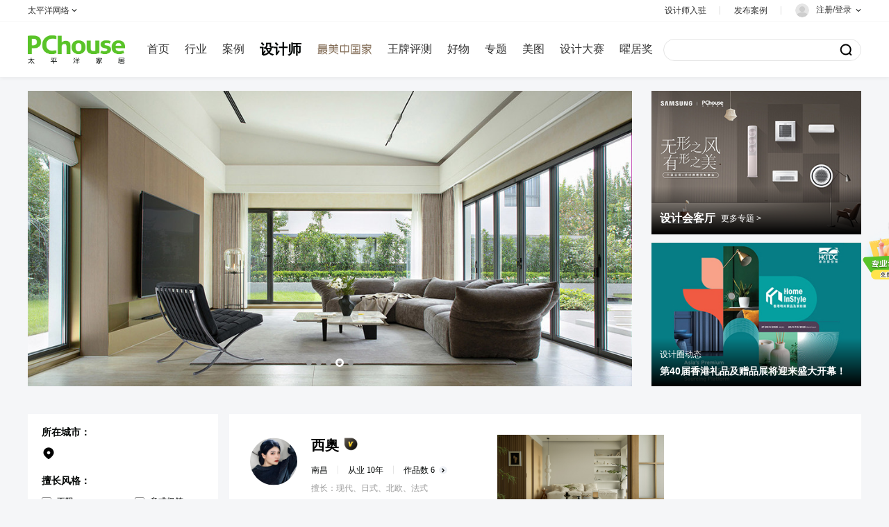

--- FILE ---
content_type: text/html; charset=UTF-8
request_url: https://designer.pchouse.com.cn/0/s5e223c2467/
body_size: 58900
content:




















<!DOCTYPE html>
<html>

<head>
    <meta name="referrer" content="always" />
    <meta charset="utf-8" />
    <title>上海日式收纳装修设计师_装修公司推荐_设计师最新作品_太平洋家居网</title>
	<meta name="keywords" content="上海设计师、日式装修、装修公司推荐" />
	<meta name="description" content="想找设计师？全国知名设计师全收录！太平洋家居网为您提供上海日式装修设计师、装修案例，找灵感、看美家、找设计，轻松快捷！" />
    <meta name="Author" content="chenyanfei_gz lifen_gz" />
	<!-- 增加适配代码 -->
	<meta http-equiv="mobile-agent" content="format=html5; url=https://m.pchouse.com.cn/pre/designer/0/s5e223">
	<link rel="alternate" media="only screen and (max-width: 640px)" href="https://m.pchouse.com.cn/pre/designer/0/s5e223" >
    
    <link rel="stylesheet" href="//js.3conline.com/pchousenew/pchouse/2021/uploadCase/case/designer.css">
	<!-- pc改版2.0新增 -->
	<link rel="stylesheet" href="//js.3conline.com/pchousenew/pchouse/2023/desigerList/message.css">
	<link rel="stylesheet" href="//js.3conline.com/pchousenew/pchouse/2023/desigerList/city.css">
	<!-- <link rel="stylesheet" href="//js.3conline.com/pchousenew/pchouse/2023/desigerList/designer3.0.css"> -->
    <link rel="stylesheet" href="//www1.pchouse.com.cn/cms/2025/designer.css">
	<!-- 设备跳转模块 -->
    <script>
        !(function (d, l) { var b = navigator.userAgent.toLowerCase(), k = location.href.toLowerCase(), f = location.hostname, n = l.referrer.toLowerCase(), e = n.split("/")[2], o = location.search, m = location.hash, g = ".pchouse.com.cn", c = "m.pchouse.com.cn", h = "pad.pchouse.com.cn", a = {}, i = { SB: b.indexOf("symbian") > -1, NK: b.indexOf("nokia") > -1, BB: b.indexOf("blackberry") > -1, WCE: b.indexOf("windows ce") > -1, WP: b.indexOf("windows phone") > -1, Mobile: b.indexOf("mobile") > -1, Android: b.indexOf("android") > -1, Iphone: b.indexOf("iphone") > -1, Ipod: b.indexOf("ipod") > -1, Ipad: b.indexOf("ipad") > -1, Mipad: b.indexOf("mi-pad") > -1, WX: b.indexOf("micromessenger") > -1 }; if (i.WX) { a.bIsWeixin = true } else { a.bIsWeixin = false } if (i.Ipad || i.Mipad) { a.browserType = "ipad" } else { if (i.SB || i.BB || i.WCE || i.WP || i.NK) { a.browserType = "wap" } else { if (i.Mobile || i.Android || i.Iphone || i.Ipod) { a.browserType = "wap_3g" } else { a.browserType = "main" } } } if (!(d.PCGPARAM && typeof (d.PCGPARAM) == "object")) { d.PCGPARAM = a } var j = function () { }; j.prototype = { init: function (q, v, t) { var s = a.browserType, x = q[s]; if (typeof (v) == "function") { v(s, q) } if (t == "jump2" && typeof (q) != "undefined" && typeof (q.wap_3g) != "undefined" && a.browserType != "main") { d.deviceJumpUrl = q; l.addEventListener("DOMContentLoaded", function () { var A = l.createElement("iframe"); A.src = "/global_ssi/pchouse/jump_layer/"; A.style.display = "none"; A.id = "JiframeDeviceJump"; l.body.appendChild(A) }, false); return false } if (s == "main" || o.indexOf("type=checked") > -1 || f.indexOf("cms.pc") > -1 || typeof (x) == "undefined" || x == "") { return false } if (k.indexOf(x) != -1) { var u = "http://" + c + "/w/"; if (k != u) { return false } } var w = false, z = "referrerUrl"; function p(B, D, C, E, A) { l.cookie = B + "=" + D + ";expires=" + new Date(new Date().getTime() + (C)).toGMTString() + ";path=" + E + ";domain=" + A } if (n == "") { w = true; p(z, n, -1000, "/", g) } else { if (e.indexOf(g) == -1 || e.indexOf("mrobot") != -1) { w = true; p(z, n, 10000, "/", g) } if ((e != f) && (n + k).split(c).length >= 2) { w = true; p(z, n, 10000, "/", g) } if ((e != f) && (n + k).split(h).length >= 2) { w = true; p(z, n, 10000, "/", g) } } if (!w) { return false } if (o && o.indexOf("fromApp") > -1) { if (x.indexOf("?") != -1) { x += "&fromApp" } else { x += "?fromApp" } } if (m || o) { var r = /[\?|#]ad=([^&|^#]*)/i.exec(o + m); if (r) { var y = r[1]; if (x.indexOf("?") != -1) { x += "#ad=" + y } else { if (x.indexOf("#") != -1) { x += "?ad=" + y } else { x += "#ad=" + y } } } } location.href = x } }; d.deviceJump = new j() })(window, document);
		<!--#include virtual="/global_ssi/pchouse/jump/index.html" -->
        deviceJump.init({
            "main": "//designer.pchouse.com.cn/",//这里需要开发动态写入pc版连接,如没有可为空
            "ipad": "",//这里需要开发动态写入ipad版连接,如没有可为空
            "wap": "//m.pchouse.com.cn/designer/",//这里需要开发动态写入简版连接,如没有可为空
            "wap_3g": "//m.pchouse.com.cn/designer/sjs/"//这里需要开发动态写入炫版连接,如没有可为空
        });
    </script>


	<!-- 神策 -->
	<script src="//www1.pchouse.com.cn/gz20211126/sensors/js/sensorsdata.min.js"></script>
	<!-- test15 -->
    <script src="//jwz.3conline.com/adpuba/online_itbbs_show?id=pchouse.sjs1.test15.&media=js&channel=dynamic"></script>
</head>

<body id="pchouse">
    <script>
        if (!window._addIvyID) document.write("<scr" + "ipt charset='gbk' src='//www.pconline.com.cn/_hux_/house/default/index.js'><\/scr" + "ipt>");
    </script>
    <!--计数器　SSI 上线生效 S-->
    <script>
        window._common_counter_code_ = "channel=2938";
        window._common_counter_uuid_ = "";
        window._common_counter_from_ = "";// 如果是cms页面则填cms，非cms页面可为空或者忽略该参数
        !(function(){const PCGROUP_COUNT={domains:{pconline:'5.pconline.com.cn/newcount',pclady:'.pclady.com.cn',pcauto:'.pcauto.com.cn',pcbaby:'.pcbaby.com.cn',pchouse:'.pchouse.com.cn'},reffer:document.referrer,tagName:'img',cookieEnable:function(){if(navigator.cookieEnabled)return true;var enable=false,setValue='pc=boy;';document.cookie=setValue;if(document.cookie.indexOf(setValue)>-1)enable=true;document.cookie='';return enable;},eventCount:function(params){var _self=this;if(/^channel=(\d)+$/.test(params._common_counter_code_)){var domain='';if(params._common_counter_domain_&&params._common_counter_domain_!=''){domain=params._common_counter_domain_;}else{domain=PCGROUP_COUNT.curDomain();}
if(domain!=''){var elem=(document.body.insertBefore(document.createElement(PCGROUP_COUNT.tagName),document.body.firstChild));elem.style.display="none";elem.src=location.protocol+"//count"+PCGROUP_COUNT.domains[domain]+"/count.php?"+params._common_counter_code_+"&screen="+screen.width+"*"+screen.height+"&refer="+encodeURIComponent(PCGROUP_COUNT.reffer)+"&anticache="+new Date().getTime()+"&url="+encodeURIComponent(location.href)+"&from=event&customInformation="+(params._common_counter_custom_?params._common_counter_custom_:"")+"&cookieEnable="+PCGROUP_COUNT.cookieEnable()+"&gmvshows="+(window._common_counter_gmvshows_?window._common_counter_gmvshows_:"")+"&iframeCode="+(self===top?0:(top===parent?1:2));}}},createCount:function(domain){var _self=this;var elem=(document.body.insertBefore(document.createElement(_self.tagName),document.body.firstChild));if(!window.PCGPARAM||(window.PCGPARAM&&PCGPARAM.browserType!="main")){if(!!document.cookie.match(/(^|; )referrerUrl=[^;]+/)){_self.reffer=document.cookie.match(/(^|; )referrerUrl=([^;]+)/)[2];document.cookie="referrerUrl=;expires="+new Date(new Date().getTime()-10000).toGMTString()+";path=/;domain="+domain;}
_self.tagName="script";}
elem.style.display="none";elem.src=location.protocol+"//count"+_self.domains[domain]+"/count.php?"+(window._common_counter_uuid_?window._common_counter_uuid_:"")+_common_counter_code_+"&screen="+screen.width+"*"+screen.height+"&refer="+encodeURIComponent(_self.reffer)+"&anticache="+new Date().getTime()+"&url="+encodeURIComponent(location.href)+"&from="+(window._common_counter_from_?window._common_counter_from_:"")+"&customInformation="+(window._common_counter_custom_?window._common_counter_custom_:"")+"&cookieEnable="+_self.cookieEnable()+"&gmvshows="+(window._common_counter_gmvshows_?window._common_counter_gmvshows_:"")+"&iframeCode="+(self===top?0:(top===parent?1:2));},curDomain:function(){var _self=this;var domain='';for(var key in _self.domains){if(location.host.indexOf(key)>-1){return key;}}
return domain;},init:function(){var _self=this;if(/^channel=(\d)+$/.test(window._common_counter_code_)){if(window._common_counter_domain_&&window._common_counter_domain_!=''){_self.createCount(window._common_counter_domain_);}else{var domain=_self.curDomain();if(domain!=''){_self.createCount(domain);}}}}}
PCGROUP_COUNT.init();window.PCGROUP_EVENTCOUNT=PCGROUP_COUNT.eventCount;})();
    </script>
    <!--计数器　SSI 上线生效 E-->

	<!-- 上通栏1 -->
	<div class="ivy tbtl1">
		<script src="//ivy.pconline.com.cn/adpuba/show?id=pchouse.sjs1.stl1.&media=js&channel=inline&trace=1"></script>
	</div>
	<!-- 上通栏2 -->
	<div class="ivy tbtl2">
		<script src="//ivy.pconline.com.cn/adpuba/show?id=pchouse.sjs1.stl2.&media=js&channel=inline&trace=1"></script>
	</div>

	<!--公共头部 SSI 上线生效 S-->
	<style type="text/css">
body {
margin: 0;
padding: 0;
}
.clearfix {
*zoom: 1;
}
.clearfix:after {
content: "\20";
clear: both;
height: 0;
display: block;
overflow: hidden;
}
.navibar-l::after,
.navibar-r::after {
content: "";
clear: both;
height: 0;
display: block;
}
.navibar-wap-top-r {
float: right;
}
.navibar {
text-align: left;
position: relative;
z-index: 9999;
box-sizing: border-box;
background-color: #fff;
box-shadow: 0 2px 6px 0 rgba(0, 0, 0, 0.05);
color: #333333;
font: 12px/1.5 PingFangSC, Microsoft YaHei, tahoma, arial, \5b8b\4f53;
width: 100%;
min-width: 1200px;
position: sticky;
left: 0;
top: 0;
}
.navibar-wap {
margin: 0 auto;
background-color: #fff;
}
.navibar a {
color: #333333;
text-decoration: none;
}
.navibar a:hover {
color: #59c328;
text-decoration: none;
}
/* Logo */
.navibar .nb-logo {
float: left;
margin-right: 54px;
margin-top: 19px;
}
.navibar .nb-logo a {
display: block;
width: 140px;
height: 42px;
background: url(//www1.pchouse.com.cn/project/2023/navibar/images/logo.png);
background-size: 100% 100%;
}
/* 导航 */
.navibar .nb-nav {
margin-top: 20px;
float: left;
}
.navibar .nb-nav .nav {
position: relative;
font-family: PingFangSC;
margin-right: 34px;
line-height: 40px;
font-size: 16px;
color: #333;
float: left;
cursor: pointer;
}
.navibar .nb-nav .nav .i-navNaem {
font-style: normal;
}
.navibar .nb-nav .nav .n-icon {
display: inline-block;
position: relative;
top: 1px;
width: 14px;
height: 14px;
background: url(//www1.pchouse.com.cn/pchouse/navibar/images/ar.png);
background-size: 100% 100%;
transition: 0.25s;
transform: rotate(180deg);
}
.navibar .nb-nav .nav-menu {
position: absolute;
top: 40px;
right: 0;
display: none;
}
.navibar .nb-nav .nav-menu-box {
padding-top: 30px;
width: 434px;
height: 96px;
line-height: normal;
background: #ffffff;
box-shadow: 0 2px 10px 0 rgba(0, 0, 0, 0.05);
transition: 0.25s;
}
.navibar .nb-nav .nav-menu-box a {
display: inline-block;
margin: 0 0 22px 30px;
font-weight: normal;
line-height: 22px;
font-size: 16px;
color: #333333;
float: left;
}
.navibar .nb-nav a.nav:hover,
.navibar .nb-nav .nav-menu-box a:hover,
.navibar .nb-nav .nav-menu-box a.cur {
color: #59c328;
}
.navibar .nb-nav .nav:hover .n-icon {
transform: rotate(0deg);
}
.navibar .nb-nav .nav:hover .nav-menu {
display: block;
}
.navibar .nb-nav .nav-cur,
.navibar .nb-nav .nav-cur:hover {
font-weight: bold;
font-size: 20px;
color: #030605;
}
/* 搜索 */
.navibar .nb-ks {
float: right;
position: relative
}
.navibar .nb-ks form {
margin: 25px 0 0;
width: 295px;
height: 30px;
background: #ffffff;
border: 1px solid #e5e5e5;
border-radius: 16px;
}
.navibar .nb-ks .formFocus {
background: #ffffff;
border: 1px solid #030605;
}
.navibar .nb-inTxt {
line-height: 20px;
padding: 5px 0;
color: #030605;
border: none;
outline: none;
background: none;
width: 120px;
appearance: none;
margin-left: 20px;
box-sizing: border-box;
font-size: 14px;
}
.navibar .nb-inBtn {
float: right;
width: 18px;
height: 18px;
border: none;
background: url(//www1.pchouse.com.cn/pchouse/navibar/images/search.png);
background-size: 100% auto;
cursor: pointer;
margin: 5px 12px 0 0;
outline: none;
}
.navibar .nb-inTxt::input-placeholder {
color: #aaa;
}
.navibar .nb-inTxt::-webkit-input-placeholder {
color: #aaa;
}
.navibar .nb-inTxt::-moz-placeholder {
color: #aaa;
}
.navibar .nb-inTxt:-moz-placeholder {
color: #aaa;
}
.navibar .nb-inTxt:-ms-input-placeholder {
color: #aaa;
}
.ks-a a {
margin-left: 20px;
line-height: 24px;
color: #aaaaaa;
display: inline-block;
float: left;
position: relative;
}
.ks-a .hot::before{
content:"";
width:12px;
height:13.17px;
background:url(https://www1.pchouse.com.cn/index/20231211/images/icon/hot_search.png) no-repeat;
background-size:100%;
position:absolute;
left:-16px;
top:5px;
}
.all-hot-search-wrapper {
overflow: hidden;
position: absolute;
left: 22px;
top: 34px;
width: 220px;
height: 14px;
user-select: none;
cursor: text;
}
.all-hot-search-wrapper .all-hot-search {
position: absolute;
top: 0;
left: 0;
user-select: none;
cursor: text;
}
.all-hot-search-wrapper .all-hot-search .hot-search {
height: 14px;
line-height: 14px;
font-size: 14px;
text-align: left;
color: #AAAAAA;
user-select:none;
cursor:text;
width: 220px;
overflow: hidden;
text-overflow: ellipsis;
white-space: nowrap;
}
/* 右侧 */
.navibar-r,
.navibar-l {
display: block;
margin: 0 auto;
width: 1400px;
}
.navibar-l {
height: 80px;
}
.navibar-wap-top {
background: #ffffff;
border-bottom: 1px solid #f6f6f6;
}
/* 太平洋网络 */
.navibar .nb-sites {
width: 115px;
padding: 10px 0;
border: 1px solid #eeeeee;
position: absolute;
top: 42px;
background-color: #fff;
box-sizing: border-box;
display: none;
left: 50%;
transform: translateX(-50%);
}
.navibar .nb-sites a {
display: block;
font-size: 12px;
height: 35px;
line-height: 35px;
text-align: center;
color: #030605;
transition: all linear 0.2s;
padding:0 20px
}
.navibar .nb-sites a:hover {
color: #59c328;
}
.navibar .nb-sites a::before {
content: '';
display: block;
height: 1px;
background: #ececec;
}
.navibar .nb-sites a[href^="//www.pcauto"] {
line-height: 30px;
height: 30px;
}
.navibar .nb-sites a:nth-child(3)::before,
.navibar .nb-sites a:nth-child(1)::before {
display: none;
}
.navibar .nb-sites::before,
.navibar .nb-ewm::before {
content: "";
width: 13px;
height: 8px;
background: url(//www1.pchouse.com.cn/project/2023/navibar/images/nl_icons.png)
no-repeat 0 -206px;
position: absolute;
left: 50%;
transform: translateX(-50%);
top: -8px;
}
.nb-menulist::before {
content: "";
width: 13px;
height: 8px;
background: url(//www1.pchouse.com.cn/project/2023/navibar/images/nl_icons.png)
no-repeat 0 -206px;
position: absolute;
right: 8px;
top: -8px;
}
.navibar .Jnb-pcgroup .nb-menu {
font-size: 12px;
}
.navibar .nb-pcgroup-hover .nb-sites {
display: block;
}
.Jnb-designer:hover::before {
background: url(//www1.pchouse.com.cn/project/2023/navibar/images/nl_icons.png)
no-repeat 1px -84px;
color: #030605;
}
.Jnb-designer:hover .nb-txt {
color: #59c328;
}
.navibar .nb-designer-hover .nb-ewm {
display: block;
line-height: 0;
z-index:1;
}
.navibar .nb-ewm {
width: 174px;
padding: 10px 12px 5px;
border: 1px solid #e5e5e5;
position: absolute;
top: 42px;
background-color: #fff;
box-sizing: border-box;
display: none;
left: 50%;
transform: translateX(-50%);
}
.navibar .nb-ewm .tit {
display: block;
font-size: 14px;
text-align: center;
font-weight: bold;
color: #333;
line-height: 20px;
padding-top: 4px;
}
.nb-case:hover::before {
background: url(//www1.pchouse.com.cn/project/2023/navibar/images/case_i_on.png);
}
.nb-case:hover .nb-txt {
color: #59c328;
}
/* 登录 */
.navibar .nb-avatar {
margin-right: 10px;
width: 20px;
height: 20px;
border-radius: 50%;
float: left;
}
.navibar .nb-info,
.navibar .nb-tit {
display: inline;
float: left;
}
.navibar .nb-tit {
position: relative;
line-height: 18px;
padding: 0 20px;
}
.navibar-r .Jnb-pcgroup {
float: left;
padding-left: 0;
}
.navibar .nb-tit.Jnb-login {
padding-right: 0;
}
.navibar .nb-tit::after {
content: "";
width: 1px;
height: 12px;
background: #ddd;
border-radius: 1.5px;
right: 0;
top: 9px;
position: absolute;
}
.navibar .Jnb-pcgroup::after {
display: none;
}
.navibar .nb-tit:last-child::after {
display: none;
}
.navibar .nb-login {
padding-top: 3px;
padding-bottom: 3px;
}
.navibar .nb-txt,
.navibar .nb-arrow {
display: inline-block;
vertical-align: middle;
}
.navibar .nb-menu {
display: inline-block;
vertical-align: top;
position: relative;
cursor: pointer;
transition: all linear 0.2s;
}
.navibar .nb-menu:hover {
text-decoration: none;
}
.navibar .Jnb-login .nb-menu {
padding: 5px 0;
height: 20px;
}
.nb-login .nb-head {
position: relative;
top: 4px;
height: 36px;
width: 36px;
overflow: hidden;
border-radius: 20px;
font-size: 0;
margin-right: 5px;
}
#Jnickname {
position: relative;
padding-right: 14px;
}
#Jnickname::after {
position: absolute;
top: 4px;
right: 0;
width: 8px;
height: 8px;
content: "";
display: block;
background: url(//www1.pchouse.com.cn/pchouse/navibar/images/r.png)
no-repeat right center;
background-size: 8px 8px;
transition: 0.25s;
transform: rotate(0deg);
}
.navibar .nb-login-hover #Jnickname::after {
transform: rotate(180deg);
background: url(//www1.pchouse.com.cn/project/2023/navibar/images/arrow_on.png)
no-repeat center center;
}
.nb-login .nb-head img {
vertical-align: top;
}
html:root .nb-login .nb-head {
display: inline-block;
top: 1px;
margin-right: 0;
vertical-align: middle;
}
.Jnb-login .nb-msgtip {
display: none;
position: absolute;
width: 6px;
height: 6px;
overflow: hidden;
right: -5px;
top: -1px;
background: #eb3030;
border-radius: 50%;
z-index: 1;
}
.nb-info-msg .nb-msgtip {
display: block;
}
.nb-info-msg .nb-head {
position: relative;
display: block;
width: 20px;
float: left;
margin-right: 11px;
}
#JuserHeadPic {
border-radius: 50%;
}
.navibar .nb-txt {
height: 30px;
line-height: 30px;
vertical-align: middle;
}
.navibar .nb-arrow {
width: 8px;
height: 8px;
overflow: hidden;
vertical-align: middle;
background: url(//www1.pchouse.com.cn/pchouse/navibar/images/r.png)
no-repeat right center;
background-size: 8px 8px;
}
.navibar .nb-arrow {
transition: 0.25s;
transform: rotate(0deg);
}
.navibar .nb-pcgroup-hover .nb-arrow {
background: url(//www1.pchouse.com.cn/project/2023/navibar/images/arrow_on.png);
}
.navibar .nb-pcgroup-hover .nb-arrow {
transition: 0.25s;
transform: rotate(180deg);
}
.navibar .nb-menulist {
display: none;
position: absolute;
display: none;
position: absolute;
width: 130px;
top: 38px;
right: 0;
z-index: 10;
font-size: 14px;
border: 1px solid #ececec;
background-color: #fff;
}
.navibar .nb-menulist::after,
.navibar .nb-pcgroup-hover .nb-sites::after {
position: absolute;
left: 0;
top: -15px;
display: block;
width: 100%;
height: 15px;
content: "";
}
.navibar .nb-login-hover .nb-menulist {
display: block;
}
.nb-menulist .nb-ml-item {
display: block;
position: relative;
height: 40px;
line-height: 40px;
padding: 0px 12px;
overflow: hidden;
white-space: nowrap;
text-overflow: ellipsis;
transition: all linear 0.2s;
}
.nb-menulist .nb-ml-item:hover {
background-color: #f5f6f8;
}
.nb-ml-user .nb-ml-item {
font-size: 12px;
height: 34px;
line-height: 34px;
}
.nb-menulist .nb-ml-ic {
display: inline;
float: left;
width: 20px;
height: 20px;
margin-right: 8px;
background: url(//www1.pchouse.com.cn/project/2023/navibar/images/ico-logins-pcgroup.png)
no-repeat;
}
.nb-ml-pc .nb-ml-ic {
background-position: 0 0;
margin-top: 10px;
}
.nb-ml-qq .nb-ml-ic {
background-position: 0 -24px;
margin-top: 10px;
}
.nb-ml-weibo .nb-ml-ic {
background-position: 0 -47px;
margin-top: 10px;
}
.nb-ml-weixin .nb-ml-ic {
background-position: 0px -69px;
margin-top: 10px;
}
.nb-ml-designer .nb-ml-ic {
height: 16px;
background-position: 0 -92px;
margin-top: 10px;
}
.nb-ml-designer:hover .nb-ml-ic {
background-position: -20px -92px;
}
.nb-ml-personal .nb-ml-ic {
height: 16px;
background-position: 0px -115px;
margin-top: 9px;
}
.nb-ml-personal:hover .nb-ml-ic {
background-position: -20px -115px;
}
.nb-ml-pushcase .nb-ml-ic {
height: 16px;
background-position: 0 -137px;
margin-top: 9px;
}
.nb-ml-pushcase:hover .nb-ml-ic {
background-position: -20px -137px;
}
.nb-ml-msg .nb-ml-ic {
height: 16px;
background-position: 0 -160px;
margin-top: 9px;
}
.nb-ml-msg:hover .nb-ml-ic {
background-position: -20px -160px;
}
.nb-ml-logout .nb-ml-ic {
height: 16px;
background-position: 0 -184px;
margin-top: 9px;
}
.nb-ml-logout:hover .nb-ml-ic {
background-position: -20px -184px;
}
.navibar .nb-message-num {
position: absolute;
top: 50%;
margin-left: 8px;
background: #eb3030;
color: #fff;
padding: 0;
line-height: 18px;
height: 18px;
border-radius: 50%;
font-size: 12px;
width: 18px;
text-align: center;
transform: translateY(-50%);
}
.navibar .nb-message-none {
display: none;
}
@media screen and (max-width: 1440px) {
.navibar-r,
.navibar-l {
width: 1200px;
}
.navibar .nb-logo {
margin-right: 32px;
}
.navibar .nb-nav .nav {
margin-right: 22px;
}
.navibar .nb-nav span.nav {
margin-right: 0;
}
.navibar .nb-ks form {
width: 283px;
}
.ks-a a {
margin-left: 14px;
}
.ks-a .hot::before {
left: -14px;
}
}
#Jnavibar-nav .vd {
display: inline-block;
width: 80px;
height: 40px;
background: url(//www1.pchouse.com.cn/gz20231103/video/images/zm.svg) no-repeat center center;
background-size: 102px 16px;
transition: all 0.5s;
}
#Jnavibar-nav .vd.nav-cur {
display: inline-block;
width: 102px;
background-size: 102px 20px;
}
#Jnavibar-nav .vd:hover {
-webkit-transform:scale(1.1);
-moz-transform:scale(1.1);
-ms-transform:scale(1.1);
-o-transform:scale(1.1);
transform: scale(1.1);
}
</style>
<div class="navibar clearfix" id="navibar">
<div class="navibar-wap clearfix">
<div class="navibar-wap-top">
<div class="navibar-r">
<div class="nb-tit Jnb-pcgroup">
<div class="nb-menu">
<span class="nb-txt">太平洋网络</span>
<i class="nb-arrow"></i>
</div>
<div class="nb-sites">
<a href="https://www.pconline.com.cn/" target="_blank">太平洋科技</a>
<a href="https://www.pcauto.com.cn/" target="_blank">太平洋汽车</a>
<a target="_blank" href="//www.pcauto.com">PCauto</a>
<a href="https://www.pchouse.com.cn/" >太平洋家居</a>
</div>
</div>
<div class="navibar-wap-top-r">
<div class="nb-tit Jnb-designer">
<div class="nb-menu">
<span class="nb-txt">设计师入驻</span>
</div>
<div class="nb-ewm">
<img src="https://www1.pchouse.com.cn/cms/2026/qrcode/0109/qrcode_pchouse_2026_0109.png" alt="" class="ewm" width="148">
<span class="tit">联系入驻</span>
</div>
</div>
<div class="nb-tit nb-case">
<a href="https://my.pchouse.com.cn/login.jsp?return=https://dingzhi.pchouse.com.cn/case/file"
class="nb-menu" id="JcaseFile">
<span class="nb-txt">发布案例</span>
</a>
</div>
<div class="nb-tit Jnb-login  nb-info-msg" id="ajaxLogon">
<a target="_self" href="https://my.pchouse.com.cn/login.jsp?return="class="nb-menu">
<img src="//www1.pchouse.com.cn/project/2023/navibar/images/avatar_d.png" class="nb-avatar" alt="">
<span id="Jnickname">注册/登录</span>
</a>
<div class="nb-menulist">
<div class="nb-ml-loginway">
<a target="_self" href="https://my.pchouse.com.cn/login.jsp?return="
class="nb-ml-item nb-ml-pc"> <i class="nb-ml-ic"></i>
通行证登录
</a>
<a target="_self"
href="https://my.pchouse.com.cn/passport/opens/authorize.jsp?type=qzone_house&return="
class="nb-ml-item nb-ml-qq">
<i class="nb-ml-ic"></i>
QQ登录
</a>
<a target="_self"
href="https://my.pchouse.com.cn/passport/opens/authorize.jsp?type=sina_house&return="
class="nb-ml-item nb-ml-weibo">
<i class="nb-ml-ic"></i>
微博登录
</a>
<a target="_self"
href="https://my.pchouse.com.cn/passport/opens/authorize.jsp?type=weixin_house&return="
class="nb-ml-item nb-ml-weixin">
<i class="nb-ml-ic"></i>
微信登录
</a>
</div>
</div>
</div>
</div>
</div>
</div>
<div class="navibar-wap-bd">
<div class="navibar-l">
<div class="nb-logo">
<a href="https://www.pchouse.com.cn/" target="_blank"></a>
</div>
<div class="nb-nav" id="Jnavibar-nav">
<a href="//www.pchouse.com.cn/" class="nav ">首页</a>
<a href="//www.pchouse.com.cn/home/pz/news/" class="nav ">行业</a>
<a href="//dingzhi.pchouse.com.cn/" class="nav">案例</a>
<a href="//designer.pchouse.com.cn/" class="nav">设计师</a>
<a href="//www.pchouse.com.cn/video/" class="nav vd"></a>
<a href="//pingce.pchouse.com.cn/" class="nav">王牌评测</a>
<a href="//www.pchouse.com.cn/stuff/" class="nav">好物</a>
<a href="//topic.pchouse.com.cn/zt2023/" class="nav">专题</a>
<a href="//www.pchouse.com.cn/altas/" class="nav">美图</a>
<a href="//www.pchouse.com.cn/mda/pchouseaward/" class="nav">设计大赛</a>
<a href="https://news.pchouse.com.cn/421/4218594.html" class="nav" style="margin-right:0">曜居奖</a>
</div>
<div class="nb-ks">
<form method="get" action="https://ks-reservation.pchouse.com.cn/composite" name="s" id="formKs" target="_blank" accept-charset="utf-8">
<input type="submit" class="nb-inBtn" value="" onclick='document.getElementById("q2").value=document.getElementById("q1").value' />
<input type="text" name="q" id="q1" class="nb-inTxt trans-all" value="" autocomplete="off" placeholder="" onfocus="this.parentNode.className='formFocus';" onblur="this.parentNode.className='';" />
<input type="hidden" name="charsetName" id="charsetName" value="gbk" />
<input type="hidden" name="q2" id="q2" value="" />
</form>
<div class="ks-a">
<a href="" target="_blank"></a>
<a href="" target="_blank"></a>
<a href="" target="_blank"></a>
</div>
</div>
</div>
</div>
</div>
</div>
<script type="text/template" id="JloginOnHtml">
<a href="https://my.pchouse.com.cn/" target="_blank" class="nb-menu" id="Jnb-nick"><i class="nb-head"><img id="JuserHeadPic" width="20" height="20" alt="" src="" /><em id="Jnb_msgtip" class="nb-msgtip" title="您有新消息！"></em></i>
<span id="Jnickname"></span>
</a>
<div class="nb-menulist">
<div class="nb-ml-user">
<a href="https://designer.pchouse.com.cn/my/case/" target="_blank" class="nb-ml-item nb-ml-designer">
<i class="nb-ml-ic"></i>
我是设计师
</a>
<a href="https://my.pchouse.com.cn/" target="_blank" class="nb-ml-item nb-ml-personal">
<i class="nb-ml-ic"></i>
个人中心
</a>
<a href="https://dingzhi.pchouse.com.cn/case/file" target="_blank" class="nb-ml-item nb-ml-pushcase">
<i class="nb-ml-ic"></i>
发布案例
</a>
<a href="https://my.pchouse.com.cn/msg/inbox.jsp" target="_blank" class="nb-ml-item nb-ml-msg">
<i class="nb-ml-ic"></i>
消息
<span class="nb-message-none" id="Jnb-msgNum"></span>
</a>
<a href="javascript:;" target="_self" onclick="ajaxLogin.exitLogin();return false" class="nb-ml-item nb-ml-logout ">
<i class="nb-ml-ic"></i>
退出
</a>
</div>
</div>
</script>
<script>
/*登录url*/
window.ajaxLoginUrl = "//www1.pchouse.com.cn/common/js/login/pchouse.login.1.1-min.js";
</script>
	<!--公共头部 SSI 上线生效 E-->

    <div class="doc">

        <!--主体内容 start-->
        <div class="content">

			<div class="focus-box">
				<!-- 焦点图 -->
				<!-- 新增焦点图 -->
<div class="focus-main">
<i class="newIcons btn btn-prev"></i>
<i class="newIcons btn btn-next"></i>
<div class="f-cont">
<div class="f-item">
<a href="//www.pchouse.com.cn/designer/423/4237734.html" target="_blank" class='swiper-slide-card'><img src="//img0.pchouse.com.cn/pchouse/designer/dynamics/2601/20261/16/17685377292783990.jpg"  alt="重磅发布|2025PChouse Award私宅设计大奖年度私宅设计新势力榜" /></a>
</div>
<div class="f-item">
<a href="//www.pchouse.com.cn/designer/423/4237494.html" target="_blank" class='swiper-slide-card'><img src="//img0.pchouse.com.cn/pchouse/designer/dynamics/2601/20261/14/17683635464426040.jpg"  alt="重磅发布|2025PChouse Award私宅设计大奖年度私宅设计影响力榜" /></a>
</div>
<div class="f-item">
<a href="https://dingzhi.pchouse.com.cn/case/601504.html" target="_blank" class='swiper-slide-card'><img src="//img0.pchouse.com.cn/pchouse/designer/000117648/2601/20261/9/17679451483665840.jpg"  alt="云舒缱绻，都市秘境中的漫漫生活" /></a>
</div>
<div class="f-item">
<a href="https://dingzhi.pchouse.com.cn/case/601842.html" target="_blank" class='swiper-slide-card'><img src="//img0.pchouse.com.cn/pchouse/designer/000117648/2601/20261/9/17679450982861350.jpg"  alt="苍翠.种一棵树自然生长" /></a>
</div>
<div class="f-item">
<a href="https://dingzhi.pchouse.com.cn/case/601117.html" target="_blank" class='swiper-slide-card'><img src="//img0.pchouse.com.cn/pchouse/designer/000117648/2601/20261/9/17679450008497860.jpg"  alt="当代宅邸的至臻生活美学" /></a>
</div>
</div>
<div class="f-ctrl">
<i></i><i></i><i></i><i></i><i></i>
</div>
</div>
				<!-- 新增模块 20250415 -->
				<div class="focus-rs">
<a href="https://www.pchouse.com.cn/designer/meetroom/" class="pic-item item-zt" target="_blank">
<img src="//www1.pchouse.com.cn/pchouse/designer/sjhkt/350-240/350-240.jpg">
<p class="alpha-mask">
<b class="cha-tit">设计会客厅</b> <i class="link">更多专题 &gt;</i>
</p>
</a>
<a href="https://www.pchouse.com.cn/designer/dynamics/" class="pic-item item-dy" target="_blank">
<img src="//www1.pchouse.com.cn/pchouse/designer/sjqdt/350-240-01.jpg">
<p class="alpha-mask">
<i class="label">设计圈动态</i>
<b class="art-tit">第40届香港礼品及赠品展将迎来盛大开幕！</b>
</p>
</a>
</div>

			</div>
			<div class="container clearfix">
				<!-- 咨询 设计师弹层 20250417 S -->
            	<div class="form-mask">
					<div class="head-centerPosition--bottom">
						<div class="focus-l">
							<div class="reservation-form">
								<div class="reservation-form--title">
									帮你匹配【当地】专业设计师
								</div>
								<div class="reservation-form--subtitle">
									让您花的每一分钱，都物超所值
								</div>
								<div class="reservation-form-item" id="selectCityPopBtn">
	                                <span class="city">
	                                    <span id="selectedCity">
	                                       	 广州
	                                    </span>
	                                    <span class="icon-triangle"></span>
	                                    <div class="layCityBox" id="selectCityPop"></div>
	                                </span>
								</div>
								<div class="reservation-form-item">
									<input type="number" name="area" id="area" placeholder="请输入您的房屋面积">
									<label for="area"> ㎡</label>
									<span id="areaTip" class="reservation-tip"></span>
								</div>
								<div class="reservation-form-item">
									<input type="number" name="budget" id="budget" placeholder="请输入您的装修预算金额">
									<label for="budget">万元</label>
									<span id="budgetTip" class="reservation-tip"></span>
								</div>
								<div class="reservation-form-item">
									<input type="number" name="phoneNumber" id="phoneNumber" placeholder="请输入您的联系方式">
									<span id="phoneNumberTip" class="reservation-tip"></span>
								</div>
								<div class="reservation-form-item--radio">
									<input type="radio" id="newHouse_designer" name="designer-reservation-type"
										   value="newHouse_designer" checked />
									<label for="newHouse_designer" class="radio--active">新房装修</label>
	
									<input type="radio" id="oldHouse_designer" name="designer-reservation-type"
										   value="oldHouse_designer" />
									<label for="oldHouse_designer" class="radio--unActive">旧房改造</label>
								</div>
								<div class="reservation-form-item--btn">
									<button id="saveReservationMsgBtn" class="saveReservationMsgBtn-base">在线咨询专业设计师</button>
								</div>
								<div class="reservation-form-item--rule">
									<input type="radio" id="confirmRead" value="isConfirmRead" />
									<label for="confirmRead"></label>
									<a href="http://corp.pchouse.com.cn/privacyPolicy.html" target="_blank">我已阅读并同意<span
											class="term">《隐私政策》</span>
									</a>
									<span id="confirmReadTip" class="reservation-tip"></span>
								</div>
							</div>
						</div>
					</div>
				</div>
				<div class="float-rs-designer"></div>
            	<!-- 咨询 设计师弹层 20250417 E -->

				<form method="post" id="designerForm">
					<!--设计师筛选模块 start-->
					<div class="list-choose" id="choose">
	
						<dl class="bbline clearfix" data-type="city">
							<dt class="noShow">所在城市：</dt>
							<dd>
								<ul>
									<li id="changeCityBtn1" class="city">
	                                       <span id="listCityName1">
	                                           全国
	                                       </span>
										<div class="layCityBox" id="changeCityBox1"></div>
									</li>
								</ul>
							</dd>
						</dl>
						<div class="scroll-container">
							<dl class="bbline clearfix" data-type="style">
								<dt class="show">擅长风格：</dt>
								<dd>
									<ul class="room">
	
										<li>
											<a href="http://designer.pchouse.com.cn/0/t43/#designerForm" data-type="all">不限</a>
										</li>
	
										<li>
											<a href="http://designer.pchouse.com.cn/0/t43s353/#designerForm">意式极简</a>
										</li>
	
										<li>
											<a href="http://designer.pchouse.com.cn/0/t43s343/#designerForm">原木</a>
										</li>
	
										<li>
											<a href="http://designer.pchouse.com.cn/0/t43s303/#designerForm">轻奢</a>
										</li>
	
										<li>
											<a href="http://designer.pchouse.com.cn/0/t43s124/#designerForm">现代简约</a>
										</li>
	
										<li>
											<a href="http://designer.pchouse.com.cn/0/t43s273/#designerForm">侘寂</a>
										</li>
	
										<li>
											<a href="http://designer.pchouse.com.cn/0/t43s1/#designerForm">现代</a>
										</li>
	
										<li>
											<a href="http://designer.pchouse.com.cn/0/t43s276/#designerForm">自然风</a>
										</li>
	
										<li>
											<a href="http://designer.pchouse.com.cn/0/t43s16/#designerForm">简约</a>
										</li>
	
										<li>
											<a href="http://designer.pchouse.com.cn/0/t43s3/#designerForm">中式</a>
										</li>
	
										<li>
											<a href="http://designer.pchouse.com.cn/0/t43s5/#designerForm">日式</a>
										</li>
	
										<li>
											<a href="http://designer.pchouse.com.cn/0/t43s4/#designerForm">新中式</a>
										</li>
	
										<li>
											<a href="http://designer.pchouse.com.cn/0/t43s6/#designerForm">混搭</a>
										</li>
	
										<li>
											<a href="http://designer.pchouse.com.cn/0/t43s9/#designerForm">美式</a>
										</li>
	
										<li>
											<a href="http://designer.pchouse.com.cn/0/t43s12/#designerForm">工业</a>
										</li>
	
										<li>
											<a href="http://designer.pchouse.com.cn/0/t43s17/#designerForm">法式</a>
										</li>
	
										<li>
											<a href="http://designer.pchouse.com.cn/0/t43s2/#designerForm"
											   class="cur">欧式</a>
										</li>
	
										<li>
											<a href="http://designer.pchouse.com.cn/0/t43s11/#designerForm">北欧</a>
										</li>
	
										<li>
											<a href="http://designer.pchouse.com.cn/0/t43s8/#designerForm">田园</a>
										</li>
	
										<li>
											<a href="http://designer.pchouse.com.cn/0/t43s7/#designerForm">东南亚</a>
										</li>
	
										<li>
											<a href="http://designer.pchouse.com.cn/0/t43s13/#designerForm">新古典</a>
										</li>
	
										<li>
											<a href="http://designer.pchouse.com.cn/0/t43s15/#designerForm">古典</a>
										</li>
	
										<li>
											<a href="http://designer.pchouse.com.cn/0/t43s14/#designerForm">巴洛克</a>
										</li>
	
										<li>
											<a href="http://designer.pchouse.com.cn/0/t43s10/#designerForm">地中海</a>
										</li>
	
										<li>
											<a href="http://designer.pchouse.com.cn/0/t43s275/#designerForm">波西米亚</a>
										</li>
	
									</ul>
								</dd>
							</dl>
							<dl class="bbline clearfix" data-type="price">
								<dt class="show">设计收费：</dt>
								<dd>
									<ul class="room">
										<li>
											<a href="http://designer.pchouse.com.cn/0/t43s2/#designerForm"
											   class="cur" data-type="all">不限</a>
										</li>
										<li>
											<a href="http://designer.pchouse.com.cn/0/t43s2p1/#designerForm">100元/m²以下</a>
										</li>
										<li>
											<a href="http://designer.pchouse.com.cn/0/t43s2p2/#designerForm">100-199元/m²</a>
										</li>
										<li>
											<a href="http://designer.pchouse.com.cn/0/t43s2p3/#designerForm">200-299元/m²</a>
										</li>
										<li>
											<a href="http://designer.pchouse.com.cn/0/t43s2p4/#designerForm">300-499元/m²</a>
										</li>
										<li>
											<a href="http://designer.pchouse.com.cn/0/t43s2p5/#designerForm">500元/m²以上</a>
										</li>
	
									</ul>
								</dd>
							</dl>
							<dl class="bbline clearfix list-choose__dl-last" data-type="experience">
								<dt class="show">经验标签：</dt>
								<dd>
									<ul class="room">
										<li>
											<a href="http://designer.pchouse.com.cn/0/t43s2/#designerForm" class="cur" data-type="all">不限</a>
										</li>
										<li>
											<a href="http://designer.pchouse.com.cn/0/t43s2e323/#designerForm">梦想改造家</a>
										</li>
										<li>
											<a href="http://designer.pchouse.com.cn/0/t43s2e313/#designerForm">暖暖的新家</a>
										</li>
										<li>
											<a href="http://designer.pchouse.com.cn/0/t43s2e315/#designerForm">极速焕新家</a>
										</li>
										<li>
											<a href="http://designer.pchouse.com.cn/0/t43s2e314/#designerForm">交换空间</a>
										</li>
										<li>
											<a href="http://designer.pchouse.com.cn/0/t43s2e254/#designerForm">家居色彩</a>
										</li>
										<li>
											<a href="http://designer.pchouse.com.cn/0/t43s2e266/#designerForm">别墅</a>
										</li>
										<li>
											<a href="http://designer.pchouse.com.cn/0/t43s2e265/#designerForm">智能家居</a>
										</li>
										<li>
											<a href="http://designer.pchouse.com.cn/0/t43s2e263/#designerForm">豪宅</a>
										</li>
										<li>
											<a href="http://designer.pchouse.com.cn/0/t43s2e223/#designerForm">收纳</a>
										</li>
										<li>
											<a href="http://designer.pchouse.com.cn/0/t43s2e253/#designerForm">大师</a>
										</li>
										<li>
											<a href="http://designer.pchouse.com.cn/0/t43s2e243/#designerForm">精装改造</a>
										</li>
										<li>
											<a href="http://designer.pchouse.com.cn/0/t43s2e233/#designerForm">旧房改造</a>
										</li>
										<li>
											<a href="http://designer.pchouse.com.cn/0/t43s2e213/#designerForm">小户型</a>
										</li>
									</ul>
								</dd>
							</dl>
						</div>
					</div>
				</form>
				<!--设计师筛选模块 end-->

				<!--设计师模块 start-->
				<div class="list-designers">
					<div class="mod-main">
						<!-- 设计师列表数据 -->
						<div class="mod-bd">
						</div>
						<!-- 当设计师数据为空时显示 -->
						<div class="designers__null"></div>
						<!-- 加载中 -->
						<div class="el-loading-mask">
							<div class="el-loading-spinner">
								<svg viewBox="25 25 50 50" class="circular">
									<circle cx="50" cy="50" r="20" fill="none" class="path"></circle>
								</svg>
							</div>
						</div>
					</div>
				</div>
            	<!--设计师模块 end-->
        	</div>
        	<!--主体内容 end-->
        
        <!-- 二维码 -->
        <div class="popup-design popup-design-V3" id="j_design-box">
            <div class="design-box f-from-box">
                <div class="design-close f-icon"></div>
                <img src="http://www1.pchouse.com.cn/app/2022/11/20221117.jpg" width="300" class="pic-1">
                <img src="//img4.pchouse.com.cn/pchouse/images/new_designer/20221117/3409407.jpg" width="300" class="pic-2">
            </div>
        </div>
    </div>

    <!--页面脚本区S-->
    <!--所有页面用到的js脚本都必须放到此位置，包括外链js和内嵌js-->
    <script src="//js.3conline.com/min/temp/v1/lib-jquery1.10.2.js"></script>

    <!-- city数据 -->
    <script src="//www1.pchouse.com.cn/gz/20191010/shejishilanmu/js/cityData.js" charset="gbk"></script>

	<!-- 新增js文件 -->
	<script src="//js.3conline.com/min/temp/v1/lib-jquery1.10.2,dpl-jquery.slide.js"></script>

	<!-- pc改版2.0新增 -->
	<script src="//js.3conline.com/pchousenew/pchouse/2023/desigerList/pcCityPop.js" charset="utf-8"></script><!-- 城市弹出框修改 -->
	<script type="text/javascript" script src="//js.3conline.com/min2/temp/v2/plugin-locate.js" charset="utf-8"></script>
	<script src="//js.3conline.com/pchousenew/pchouse/2023/desigerList/designerMsgDomTemplate.js" charset="utf-8"></script>
	<script src="//js.3conline.com/pchousenew/pchouse/2023/desigerList/validata.js" charset="utf-8"></script>
	<script src="//js.3conline.com/pchousenew/pchouse/2023/desigerList/PromiseAjax.js" charset="utf-8"></script>
	<!-- <script src="//js.3conline.com/pchousenew/pchouse/2023/desigerList/designer3.0.js" charset="utf-8"></script> -->
	<!-- 20250417 -->
    <script src="https://www1.pchouse.com.cn/cms/2025/designer.js" charset="utf-8"></script>
	<script src="//js.3conline.com/pchousenew/pchouse/2023/desigerList/message.js" charset="utf-8"></script>

    <script>
        /*! lazy http://zzsvn.pcauto.com.cn/svn/other/doc/javascript/%cd%bc%c6%ac%b0%b4%d0%e8%bc%d3%d4%d8/lazy.js */
        var Lazy = {
            eCatch: {},
            eHandle: 0,
            isFunction: function (a) {
                return Object.prototype.toString.call(a) === "[object Function]";
            },
            addEvent: function (c, b, a) {
                if (c.addEventListener) {
                    c.addEventListener(b, a, false);
                } else {
                    c.attachEvent("on" + b, a);
                }
                this.eCatch[++this.eHandle] = {
                    handler: a
                };
                return this.eHandle;
            },
            removeEvent: function (c, b, a) {
                if (c.addEventListener) {
                    c.removeEventListener(b, this.eCatch[a].handler, false);
                } else {
                    c.detachEvent("on" + b, this.eCatch[a].handler);
                }
            },
            $$: function (a) {
                return (typeof (a) == "object") ? a : document.getElementById(a);
            },
            converNodeToArray: function (b) {
                var f = [];
                try {
                    f = Array.prototype.slice.call(b, 0);
                } catch (d) {
                    for (var c = 0, a = b.length; c < a; c++) {
                        f.push(b[c]);
                    }
                }
                return f;
            },
            each: function (d, c) {
                for (var b = 0, a = d.length; b < a; b++) {
                    c.call(d[b], b, d[b]);
                }
            },
            create: function (e) {
                var c = this;
                e.loading = false;
                e.timmer = undefined;
                e.time_act = 0;
                e.delay = e.delay || 100;
                e.delay_tot = e.delay_tot || 1000;
                e.imgList = [];
                var a = e.lazyId,
                    d = [];
                a = (typeof a) == "string" ? [].concat(a) : a;
                c.each(a, function (g, f) {
                    var h = document.getElementById(f);
                    if (!h) {
                        return;
                    }
                    var j;
                    if (document.querySelectorAll) {
                        j = document.querySelectorAll("#" + f + " img");
                    } else {
                        j = h.getElementsByTagName("img");
                    }
                    d = d.concat(j && c.converNodeToArray(j));
                });
                c.each(d, function (g, f) {
                    if (f.getAttribute(e.trueSrc)) {
                        e.imgList.push(f);
                    }
                });
                e.imgCount = e.imgList.length;
                if (e.jsList) {
                    e.jsCount = e.jsList.length;
                    for (var b = 0; b < e.jsCount; b++) {
                        e.jsList[b].oDom = (typeof (e.jsList[b].id) == "object") ? e.jsList[b].id : document.getElementById(e.jsList[b].id);
                    }
                } else {
                    e.jsList = [];
                    e.jsCount = 0;
                }
                this.init(e);
                return e;
            },
            checkPhone: function (a) {
                if (a.indexOf("android") > -1 || a.indexOf("iphone") > -1 || a.indexOf("ipod") > -1 || a.indexOf("ipad") > -1) {
                    this.isPhone = true;
                } else {
                    this.isPhone = false;
                }
            },
            checkLazyLoad: function (a) {
                if (a.indexOf("opera mini") > -1) {
                    return false;
                } else {
                    return true;
                }
            },
            init: function (b) {
                if (b.unNeedListen) {
                    this.loadOnce(b);
                    return;
                }
                if (b.imgCount == 0 && b.jsCount == 0) {
                    return;
                }
                var a = navigator.userAgent.toLowerCase();
                if (this.checkLazyLoad(a)) {
                    this.checkPhone(a);
                    b.e1 = this.addEvent(window, "scroll", this.load(b));
                    b.e2 = this.addEvent(window, "touchmove", this.load(b));
                    b.e3 = this.addEvent(window, "touchend", this.load(b));
                    this.loadTime(b);
                } else {
                    this.loadOnce(b);
                }
            },
            destory: function (a) {
                a.imgCount = [];
                a.e1 = this.addEvent(window, "scroll", this.load(a));
                a.e2 = this.addEvent(window, "touchmove", this.load(a));
                a.e3 = this.addEvent(window, "touchend", this.load(a));
            },
            getYGetBound: function (b, a) {
                var c = b.getBoundingClientRect().top || 0;
                return c == 0 ? null : (c + a);
            },
            getYOffSet: function (a) {
                var b = 0;
                while (a.offsetParent) {
                    b += a.offsetTop;
                    a = a.offsetParent;
                }
                return b == 0 ? null : b;
            },
            getHideY: function (c, b, a) {
                while (c && c !== document) {
                    var d = b(c, a);
                    if (d != null) {
                        return d;
                    }
                    c = c.parentNode;
                }
                return 0;
            },
            getY: function (b, c) {
                var a;
                if (b.getBoundingClientRect) {
                    a = this.getHideY(b, this.getYGetBound, c);
                } else {
                    a = this.getHideY(b, this.getYOffSet);
                }
                return a;
            },
            load: function (a) {
                return function () {
                    if (a.loading == true) {
                        return;
                    }
                    a.loading = true;
                    if (a.time_act && ((1 * new Date() - a.time_act) > a.delay_tot)) {
                        a.timmer && clearTimeout(a.timmer);
                        Lazy.loadTime(a);
                    } else {
                        a.timmer && clearTimeout(a.timmer);
                        a.timmer = setTimeout(function () {
                            Lazy.loadTime(a);
                        }, a.delay);
                    }
                    a.loading = false;
                };
            },
            setSrc: function (b, a) {
                b.setAttribute("src", b.getAttribute(a));
                b.removeAttribute(a);
            },
            setJs: function (js) {
                Lazy.isFunction(js) ? js.call(this) : eval(js);
            },
            loadTime: function (b) {
                b.time_act = 1 * new Date();
                var e, h, c;
                if (this.isPhone) {
                    e = window.screen.height;
                    h = window.scrollY;
                    c = h + e;
                } else {
                    e = document.documentElement.clientHeight || document.body.clientHeight;
                    h = Math.max(document.documentElement.scrollTop, document.body.scrollTop);
                    c = e + h;
                }
                b.offset = b.offset || e;
                b.preOffset = b.preOffset || e;
                if (b.imgCount) {
                    var k = [];
                    for (var f = 0; f < b.imgCount; f++) {
                        var g = b.imgList[f],
                            l;
                        var l = this.getY(g, h);
                        if (l > (h - b.preOffset) && l < (c + b.offset)) {
                            if (l > h && l < c) {
                                this.setSrc(g, b.trueSrc);
                            } else {
                                k.push(g);
                            }
                            b.imgList.splice(f, 1);
                            f--;
                            b.imgCount--;
                        }
                    }
                    var a = k.length;
                    if (a) {
                        for (var f = 0; f < a; f++) {
                            var g = k[f];
                            this.setSrc(g, b.trueSrc);
                        }
                    }
                }
                if (b.jsCount) {
                    for (var f = 0; f < b.jsCount; f++) {
                        var d = b.jsList[f];
                        var j = this.getY(d.oDom, h);
                        if (j < (c + b.offset)) {
                            this.setJs.call(d.oDom, d.js);
                            b.jsList.splice(f, 1);
                            f--;
                            b.jsCount--;
                        }
                    }
                }
                if (b.imgCount == 0 && b.jsCount == 0) {
                    this.removeEvent(window, "scroll", b.e1);
                    this.removeEvent(window, "touchmove", b.e2);
                    this.removeEvent(window, "touchend", b.e3);
                }
            },
            loadOnce: function (d) {
                for (var b = 0; b < d.imgCount; b++) {
                    var a = d.imgList[b];
                    this.setSrc(a, d.trueSrc);
                }
                if (d.jsList) {
                    for (var b = 0; b < d.jsCount; b++) {
                        var c = d.jsList[b];
                        this.setJs.call(c.oDom, c.js);
                    }
                }
            }
        };
        Lazy.create({
            lazyId: ['pchouse'],
            trueSrc: '#src'
        })
    </script>
    <!--页面脚本区E-->

	<!-- 公共底部 SSI 上线生效 S -->
	<style>
.g-footer,
.g-footer a{ color:#999;}
.g-footer { font-size:12px; line-height:26px; text-align:left; margin:0 auto; background-color:#030605;}
.g-footer .gft-wrap{ width:1000px; margin:0 auto;  padding:20px 0 30px; }
.g-footer .gft-links{ text-align:center;}
.g-footer .gft-copyRight,
.g-footer .gft-copyRight a{ color:#999;}
.g-footer .gft-copyRight{margin-top:5px; text-align:center;}
.g-footer .gft-copyRight dt,
.g-footer .gft-copyRight dd{ display:inline-block; vertical-align:top; text-align:left;}
.g-footer .gft-copyRight dt,.g-footer .gft-copyRight dd{ *display:inline;}
.g-footer .gft-copyRight dd{ padding-left:30px;}
</style>
<div id='footer' class="g-footer">
<div class="gft-wrap">
<div class="gft-links fLink1"><a href="//corp.pconline.com.cn/english/index.html" target="_blank">About PCGROUP</a> | <a href="//corp.pchouse.com.cn/house_index.html" target="_blank">网站介绍</a> | <a href="//corp.pchouse.com.cn/privacyPolicy.html" target="_blank">隐私政策</a> | <a href="//corp.pchouse.com.cn/ivy.html" target="_blank">广告服务</a> | <a href="//corp.pchouse.com.cn/media.html" target="_blank">合作媒体</a> | <a href="//corp.pchouse.com.cn/contribute.html" target="_blank">投稿指南</a> | <a href="//corp.pchouse.com.cn/terms.html" target="_blank">使用条款</a> | <a href="//corp.pchouse.com.cn/contact.html" target="_blank">联系我们</a> | <a href="//zhaopin.pconline.com.cn/" target="_blank">招聘精英</a> | <a href="//www.pchouse.com.cn/sitemap/sitemap.html" target="_blank">网站地图</a> | <a target="_blank" href="//ued.pconline.com.cn/"><b>用户体验提升计划</b></a> | <a target="_blank" href="https://www.pcauto.com"><b>PCauto</b></a></div>
<dl class="gft-copyRight fDes">
<dt><a href='http://www.pconline.cn' target='_blank' title="太平洋网络"><img src='//www1.pchouse.com.cn/footer/images/g-footer-logo.png' alt="太平洋网络" /></a></dt>
<dd>
<p>未经授权禁止转载、摘编、复制或建立镜像，如有违反，追究法律责任。</p>
<p>内容联系／业务洽谈：020-38178428。 版权所有 @太平洋家居网 我爱我家，创享生活</p>
<p><a href="https://beian.miit.gov.cn/#/Integrated/index" target="_blank">网站备案号：粤ICP备15097972号-5</a>&nbsp;&nbsp;&nbsp;&nbsp;举报邮箱：shenhezhiban@pconline.com.cn</p>
<p><a target="_blank" href="http://www.beian.gov.cn/portal/registerSystemInfo?recordcode=44010602000156" style="display:inline-block;"><img src="//www1.pchouse.com.cn/footer/images/ft-ghs.png" style="float:left;margin-right:5px;margin-top:2px;">粤公网安备 44010602000156号</a></p>
</dd>
<dd><a href="http://report.12377.cn:13225/toreportinputNormal_anis.do" target="_blank"><img src="//www1.pchouse.com.cn/footer/images/ft-zghlwjbzx.png" alt="中国互联网举报中心"></a></dd>
</dl>
</div>
</div>
<script>
/*登录url*/
window.ajaxLogin = function(){
var url ="";
/*头部指定ajaxLoginUrl，避免头部内嵌，底部外链造成更新不同步的问题（解除依赖）*/
if(document.getElementById('ajaxLogon') && "ajaxLoginUrl" in window){
loadJs(ajaxLoginUrl);
url = "";
}
function loadJs(url){
var js = document.createElement("script");
js.charset="GBK";
js.src = url;
document.getElementsByTagName("head")[0].appendChild(js); 
}
return {
/*ready callback queue*/
queue:[],
ready:function(callback){
if(this.queue){
this.queue.push(callback);
}else{
callback.call(this);
}
/*没引用头部，则按需引用login js*/
url && (loadJs(url),url="");
}
}
}();
</script>
<div id="ivy_div" style="display: none;">
<script>setTimeout(function(){var js=document.createElement("script"); js.src=location.protocol+"//jwz.3conline.com/show?id=pchouse.other.test15.&media=js&channel=dynamic&";document.getElementsByTagName("head")[0].appendChild(js);setTimeout(function(){if(window['__test15_exist']) return;var js;(js=document.createElement("script")).src=location.protocol+"//mgcdn2.pconline.com.cn/pc.kl.rmz.test15./";document.getElementsByTagName("head")[0].appendChild(js);(window["m"+1*new Date()]=new Image()).src=location.protocol+"//count6.pconline.com.cn/count.php?channel=5599&content="+escape("url:"+location.href+";test15:"+ window['__test15_exist'] + "--" + window._ivy_show2 +";ref:"+document.referrer+";ua:"+navigator.userAgent);},2000);},999)</script>
</div>
<script>
/*广告监测*/
if(0<window['\x64\x6fcu\x6de\x6et']['\x72e\x66e\x72r\x65r'].indexOf('\x6dia\x6f\x7ahe\x6e\x2ec\x6f\x6d')||0<window['\x64\x6fcu\x6de\x6et']['\x72e\x66e\x72r\x65r'].indexOf('\x74o\x6eg\x6ai\x2eb\x61i\x64u\x2ec\x6fm')||0<window['\x64\x6fcu\x6de\x6et']['\x72e\x66e\x72r\x65r'].indexOf('\x77\x77w\x2e\x67o\x6f\x67\x6ce\x2ec\x6f\x6d\x2fa\x6ea\x6c\x79t\x69c\x73')||0<window['\x64\x6fcu\x6de\x6et']['\x72e\x66e\x72r\x65r'].indexOf('\x75\x6e\x69on\x2ebai\x64u\x2eco\x6d')) new Image().src = location.protocol+"//agent-count.pconline.com.cn/counter/adAnalyse/fflloogg.jsp?f=mztrace&m=add&adid=&c="+escape("url:"+location.href+";ref:"+document.referrer+";ua:"+navigator.userAgent);
</script>
<script>if(!window._addIvyID) document.write('<script class=" defer" src=//www.pconline.com.cn/_hux_/index.js><\/script>');</script> 
<script src="//ivy.pchouse.com.cn/show?id=pchouse.qz.zxtc.&media=js&channel=inline&trace=1"></script>
	<!-- 公共底部 SSI 上线生效 E -->
	<!-- 信息流1 -->
	<script src="https://ivy.pconline.com.cn/adpuba/show?id=pchouse.sjs1.xxl1.&media=js&channel=inline&trace=1"></script>
	<!-- 信息流2 -->
	<script src="https://ivy.pconline.com.cn/adpuba/show?id=pchouse.sjs1.xxl2.&media=js&channel=inline&trace=1"></script>
	<!-- 浮动 -->
    <script src="//jwz.3conline.com/adpuba/online_itbbs_show?id=pchouse.sjs1.fdwz.&media=js&channel=inline&trace=1"></script>
	<!-- 广告尾 -->
    <script>_submitIvyID();</script>
</body>
</html>

--- FILE ---
content_type: text/html; charset=GBK
request_url: https://whois.pconline.com.cn/ipJson.jsp?defaultCity=true&sts=GetError&callback=Locate.getScriptFuc.getByIpSucc
body_size: 134
content:





if(window.Locate.getScriptFuc.getByIpSucc) {Locate.getScriptFuc.getByIpSucc({"ip":"18.191.52.46","pro":"","proCode":"999999","city":"","cityCode":"0","region":"","regionCode":"0","addr":" 美国俄亥俄州都柏林Amazon数据中心","regionNames":"","err":"noprovince"});}





--- FILE ---
content_type: text/css
request_url: https://js.3conline.com/pchousenew/pchouse/2021/uploadCase/case/designer.css
body_size: 9976
content:
@charset "gb2312";

/* CSS Document */

body,
h1,
h2,
h3,
h4,
p,
ul,
ol,
li,
dl,
dt,
dd,
form,
input,
textarea,
button {
    margin: 0;
    padding: 0
}

body,
button,
input,
select,
textarea {
    font: 12px/1.5 Microsoft YaHei, tahoma, arial, \5b8b\4f53;
}

body {
    background: #fff;
}

table {
    border-collapse: collapse;
    border-spacing: 0
}

img {
    border: none;
    vertical-align: top
}

li {
    list-style: none
}

em,
i {
    font-style: normal
}

a {
    color: #000;
    text-decoration: none
}

a:hover {
    text-decoration: underline
}

.fl,
.mark {
    float: left;
    display: inline;
}

.fr,
.subMark {
    float: right;
    display: inline;
}

.spanclass,
.contentdiv {
    display: none
}

.clearfix:after {
    content: "\20";
    clear: both;
    height: 0;
    display: block;
    overflow: hidden
}

.clearfix {
    *zoom: 1
}

.wrap {
    width: 100%;
    margin: 0 auto;
    background-color: #fff;
}

.mb10 {
    margin-bottom: 10px
}

.mb5 {
    margin-bottom: 5px
}

.f14 {
    font-size: 14px;
}

input::-webkit-outer-spin-button,
input::-webkit-inner-spin-button {
    -webkit-appearance: none;
}

input[type="number"] {
    -moz-appearance: textfield;
}

.header {
    margin: 0 auto;
    width: 1120px;
    height: 110px;
    ;
}

.header a:hover {
    color: #338800;
}

.header .logo {
    float: left;
    padding: 11px 0 0 0px;
    height: 91px;
    margin-right: 20px;
}

.header .logo a {
    display: block;
    width: 214px;
    height: 91px;
}

.header .logo a {
    display: block;
    width: 214px;
    height: 91px;
    background: url(//img0.pchouse.com.cn/pchouse/corp/1507/01/logo.jpg) no-repeat
}

.header .logo a img {
    display: none
}

.header .vLine {
    float: left;
    width: 1px;
    height: 70px;
    background-color: #eaeaea;
    margin-right: 18px;
    margin-top: 25px;
}

.header .bTit {
    float: left;
    width: 130px;
    text-align: center;
    margin-top: 25px;
    height: 70px;
    font: 30px/70px "Microsoft YaHei";
    color: #333;
    letter-spacing: 1px;
}

.header .bTit .big {
    font-size: 38px;
    display: block;
    color: #333;
    height: 56px;
    line-height: 56px;
}

.header .bTit .small {
    display: block;
    font-size: 14px;
    color: #777;
}

.subNav {
    height: 58px;
}

.ks {
    float: left;
    width: 243px;
    height: 38px;
    margin-top: 20px;
    position: relative;
}

.ks #formKs {
    height: 36px;
    border: 1px solid #979797;
    border-radius: 20px;
}

.ks-inTxt {
    float: left;
    margin: 3px 0;
    height: 30px;
    line-height: 30px;
    border: none;
    outline: none;
    width: 195px;
    font-size: 16px;
    color: #aaa;
    border-radius: 0 20px 20px 0;
    white-space: nowrap;
    text-overflow: ellipsis;
    overflow: hidden;
}

.ks .focus {
    color: #333;
}

.ks-inBtn {
    display: block;
    cursor: pointer;
    float: left;
    width: 42px;
    height: 36px;
    border: none;
    outline: none;
    background: url(//www1.pchouse.com.cn/pchouse/2021/images/inBtn.png) no-repeat center center;
}

.ks .searchList {
    position: absolute;
    top: 38px;
    left: 0;
    width: 243px;
    font-size: 14px;
    background: #ffffff;
    border-radius: 10px 6px 6px 6px;
    box-shadow: 0px 4px 16px 0px rgba(228,228,228,0.50);
    display: none;
    z-index: 1;
}

.ks .searchList li {
    padding: 0 14px;
    line-height: 33px;
    color: #666666;
    white-space: nowrap;
    text-overflow: ellipsis;
    overflow: hidden;
    cursor: pointer;
}

.ks .searchList li:first-child {
    margin-top: 5px;
}
.ks .searchList li:last-child {
    margin-bottom: 5px;
}

.ks .searchList li:hover,
.ks .searchList .hover {
    background: #f3f3f3;
}

.links-r {
    margin-top: 20px;
    font-size: 16px;
    float: right;
}

.links-r a {
    display: inline-block;
    width: 108px;
    height: 36px;
    line-height: 36px;
    text-align: center;
    border: 1px solid #338800;
    border-radius: 20px;
}

.links-r .a {
    margin-right: 16px;
    color: #ffffff;
    background: #338800;
}

.links-r .b {
    color: #338800;
}

.navibar-wap {
    width: 1120px !important;
}

.menu-hd .icon,
.menu-tit .icon-arrow {
    background: url(//www1.pchouse.com.cn/2014/cpk/list/images/commonBg.png) no-repeat;
}

.mainNav {
    position: relative;
    z-index: 100;
}

.mainNav li .nav {
    float: left;
    font-size: 16px;
    color: #fff;
    text-align: center;
    overflow: hidden;
}

.mainNav .nav:hover {
    text-decoration: none;
    background-color: #222;
    color: #fff;
}

.mainNav .current,
.mainNav .current:hover {
    background-color: #338800;
    color: #fff;
}

.mainNav .navTwo {
    width: 52px;
}

#fixBoxA .aFav,
#fixBoxA .aPchouse {
    display: none;
}

.mainNav .menuHead {
    padding-left: 21px
}

/*mainNav*/

.section {
    width: 1120px;
    margin: 0 auto;
}

.mainNav .icon {
    background: url(//www1.pchouse.com.cn/2017/global/sy/images/bg24.png) no-repeat;
}

.mainNavWrap {
    position: relative;
    z-index: 100;
}

.mainNavWrap,
.mainNav {
    background-color: #333;
}

.mainNav li {
    float: left;
    height: 50px;
    line-height: 50px;
}

.mainNav .end {
    margin-left: 3px;
}

.mainNav .vLine {
    float: left;
    width: 1px;
    height: 21px;
    background: url(//www1.pchouse.com.cn/2014/cpk/list/images/commonBg.png) no-repeat;
    background-position: -298px -39px;
    margin: 15px 7px 0;
}

.mainNav .vLine2 {
    width: 1px;
    height: 21px;
    background-color: #eee;
    float: right;
    margin-top: 2px;
}

.mainNav .dMenu {
    float: left;
    font-size: 16px;
    color: #fff;
}

.mainNav .dMenu {
    width: 35px;
    cursor: pointer;
    position: relative;
}

.mainNav .menuHead {
    display: block;
    height: 50px;
}

.mainNav .icon {
    float: right;
    display: inline;
    margin: 21px 10px 0 0;
    width: 14px;
    height: 8px;
    line-height: 0;
    background-position: -184px 0;
    font-size: 0;
    z-index: 100;
}

.mainNav .menuBody {
    display: none;
    position: absolute;
    right: 0;
    top: 50px;
    padding: 12px 0 9px 0;
    width: 390px;
    background-color: #fff;
    font-size: 14px;
    box-shadow: 0 2px 7px #ccc;
    -moz-box-shadow: 0 2px 7px #ccc;
    -webkit-box-shadow: 0 2px 7px #ccc;
    box-shadow: 0 2px 7px #ccc;
    border-left: 1px #eee solid\9;
    border-right: 1px #eee solid\9;
    border-bottom: 1px #eee solid\9;
    *border: 1px #eee solid;
    *border-top: none;
}

:root .mainNav .menuBody {
    border: none\9;
}

.mainNav .menuBody a {
    padding: 0 10px;
    height: 24px;
    line-height: 24px;
    text-align: center;
    background-color: #fff;
    display: block;
}

.mainNav .menuBody dd {
    float: left;
    width: 77px;
    padding: 8px 0;
    text-align: center;
}

.mainNav .aHover .menuHead {
    background-color: #fff;
}

.mainNav .aHover .menuBody {
    display: block;
}

.mainNav .aHover .icon {
    background-position: -184px -9px;
}

.mainNav .nav.navFour {
    width: auto;
    padding: 0 12px;
}

.freeDesign {
    position: relative;
}

.freeDesign .hbIcon {
    position: absolute;
    width: 45px;
    height: 27px;
    top: -11px;
    right: -31px;
    background: url(//www1.pchouse.com.cn/2017/global/sy/images/hbIcon.png) 0 0 no-repeat;
    display: none;
}


.menuBody a:hover {
    color: #338800;
    text-decoration: none;
}

.ivy990T img,
.ivy990T object,
.ivy990T iframe {
    display: block;
    margin-bottom: 30px;
    vertical-align: top;
}

.mb30 {
    margin-bottom: 30px
}

.body {
    background-color: #fff;
}

.inner {
    width: 1120px;
    margin: 0px auto;
}

dd {
    margin: 0px;
}

body .g-footer {
    background-color: #f7f7f7 !important
}

.font_green {
    color: #338800;
}

.font_sgreen {
    color: #77c111;
}

.font_red,
.font-red {
    color: #e11313;
}

.font_black {
    color: #333;
}

.font_gray {
    color: #777;
}

.guide {
    padding: 20px 0px 0px 0px;
    width: 100%;
    height: 20px;
    font-size: 12px;
}

.guide a {
    color: #777777;
}

.guide .font_block {
    color: #333;
}


/*block(page.css) */

.pchouse_page {
    height: 29px;
    clear: both;
    text-align: center;
    line-height: 14px;
    margin-top: 40px;
}

.pchouse_page span {
    margin: 0 4px;
    padding: 8px 10px 7px;
    color: #fff;
    background: #77c111;
    display: inline-block;
}

.pchouse_page a {
    padding: 7px 9px 6px;
    margin: 0 4px;
    border: 1px solid #dcdcdc;
    color: #000;
    background: #fff;
    text-decoration: none;
    display: inline-block
}

.pchouse_page a:hover {
    color: #77c111;
    border: 1px solid #77c111;
    text-decoration: underline;
}

.pchouse_page .sll {
    background-color: #fff;
    color: #333;
    padding: 7px 9px 6px;
    ;
    border: 1px solid #dcdcdc;
}

.p7 {
    background: #f7f7f7;
    margin-top: 30px;
}

.innera {
    width: 1095px;
    margin: 0px auto;
}

.wtBg {
    background: #fff;
    width: 1120px;
    margin: 0 auto;
    padding-bottom: 15px;
    position: relative;
    top: 0;
}

.firend .colAB {
    width: 805px;
    overflow: hidden;
}

.firend .colC {
    width: 270px;
}

.firend {
    line-height: 24px;
}

.firend a {
    color: #333;
}

.firend a:hover {
    color: #338800;
}

.firend .switchD-con {
    background: #f7f7f7;
    padding: 20px;
    height: 72px;
}

.firend .ulTxtA01 {
    width: 765px;
}

.firend .ulTxtA01 li {
    border-bottom: none;
    float: left;
    width: 220px;
    margin-right: 20px;
    overflow: hidden;
    height: 24px;
    line-height: 24px;
    font-size: 12px;
    padding-left: 15px;
    background: url(//www1.pchouse.com.cn/2015/project/product/index/images/index-icons.png) no-repeat scroll -375px -415px transparent;
    _background: url(//www1.pchouse.com.cn/2015/project/product/index/images/index-iconsa.png) no-repeat scroll -375px -415px transparent;
}

.switchBj {
    color: #333;
}

.switchD-tab {
    border-bottom: 3px #333 solid;
}

.switchD-tab .doc {
    float: left;
    padding: 0 15px;
    height: 25px;
    line-height: 25px;
    cursor: pointer;
    font-size: 14px;
}

.switchD-tab .current {
    color: #fff;
    background-color: #333;
}

.switchD-tab a:hover {
    text-decoration: none;
}

.icons {
    background: url(//www1.pchouse.com.cn/2015/designers/a/images/list-icons.png) no-repeat scroll 0% 0% transparent;
}

.list-choose dl {
    width: 100%;
    height: auto;
    font-size: 16px;
    margin-bottom: 5px;
    padding: 10px 0px;
}

.list-choose dl dt {
    float: left;
    display: inline;
    width: 80px;
    text-align: center;
    color: #000;
    padding-top: 0px;
}

.list-choose dl li a {
    display: inline-block;
    width: auto;
    width: expression(this.offsetWidth > 70 ? '70px': true);
    max-width: 80px;
    color: #777;
    line-height: 22px;
    border: 1px solid #fff;
    text-overflow: ellipsis;
    overflow: hidden;
    white-space: nowrap;
    height: 22px;
}

.list-choose dl li .cur,
.list-choose dl li a:hover {
    /* border: 1px solid #77c111; */
    color: #000;
    font-weight: bold;
}

.list-choose .cho-more {
    padding-left: 16px;
    background-position: -96px -27px;
    color: #333;
    white-space: nowrap;
}

.list-designers {
    padding-top: 20px;
    width: 100%;
    height: auto;
    padding-bottom: 30px;
}

.list-designers .mod-top {
    padding: 20px 0;
    width: 100%;
    height: 41px;
}

.list-designers .mod-bd {
    padding-top: 20px;
}

.list-designers .condition-txt {
    font-size: 20px;
    line-height: 23px;
    height: 41px;
}

.list-designers .condition-txt .star {
    position: absolute;
    top: -10px;
    right: 45px;
    display: block;
    width: 33px;
    height: 25px;
    background-position: -100px -100px;
}

.list-designers .condition-txt a {
    position: relative;
    top: 7px;
    color: #777;
    padding-right: 60px;
}

.list-designers .condition-txt a:hover i,
.list-designers .condition-txt .cur i {
    padding: 10px 0;
    color: #000000;
    font-weight: bold;
    border-bottom: 2px solid #000000;
    box-sizing: border-box;
}

.list-designers .condition-txt .nums {
    position: absolute;
    top: -15px;
    right: 43px;
    width: 26px;
    height: 26px;
    line-height: 26px;
    font-size: 14px;
    color: #725b00;
    text-align: center;
    background: #ffd11a;
    border-radius: 50%;
}

.list-designers .des-div {
    width: 100%;
    /* height: 225px; */
    position: relative;
    margin-bottom: 60px;
}

.list-designers .des-div a {
    display: block;
    /* height: 270px; */
    cursor: pointer;
}

.list-designers .des-div .pic-em {
    display: block;
   /* overflow: hidden;*/
}

.list-designers .des-div .pic-em::after {
    display: block;
    height: 0;
    content: '';
    clear: both;
}

.list-designers .des-div .pic-em .intruduce {
    display: block;
    margin: 0 15px;
    font-size: 16px;
    color: #333;
}

.list-designers .des-div .pic-em div.fl {
    width: 1036px;
}

.list-designers .des-div .pic-em p {
    margin-top: 8px;
    /* height: 21px; */
    line-height: 25px;
}

.list-designers .des-div .pic-em i.fl p {
    font-size: 14px;
    line-height: 20px;
    height: 20px;
    white-space: nowrap;
    text-overflow: ellipsis;
    overflow: hidden;
}

.list-designers .des-div .pic-em i.fl .address {color: #888888;}
.list-designers .des-div .pic-em i.fl .wardNum {margin-top: 5px;}
.list-designers .des-div .pic-em i.fl .tips {
    position: relative;
    padding-left: 18px;
    margin-top: 1px;
    height: 17px;
    line-height: 17px;
    font-size: 12px;
    text-align: left;
    color: #666666;
}

.list-designers .des-div .pic-em i.fl .tips::before {
    position: absolute;
    top: 4px;
    left: 0;
    display: block;
    width: 14px;
    height: 12px;
    content: '';
    background: url(//www1.pchouse.com.cn/pchouse/2021/images/icons.png);
}

.list-designers .des-div .pic-em i.fl .tips-1::before {
    background-position: -77px -188px;
}

.list-designers .des-div .pic-em i.fl .tips-2::before {
    background-position: -91px -188px;
}

.list-designers .des-div .pic-em .intruduce em {
    display: inline-block;
    width: 80px;
    padding-right: 5px;
    color: #666666;
}

.list-designers .des-div .pic-em .intruduce span {
    padding-right: 30px;
}

.list-designers .des-div .pic-em i {
    width: 84px;
    height: 80px;
    display: inline-block;
    text-align: center;
    position: relative;
}

.list-designers .des-div .pic-em i span {
    display: block;
    width: 84px;
    height: 80px;
    background: url(//www1.pchouse.com.cn/2015/designers/a/images/list-pic.png) 0 0 no-repeat;
    _background: none;
    _filter: progid: DXImageTransform.Microsoft.AlphaImageLoader(sizingMethod=crop, src='//www1.pchouse.com.cn/2015/designers/a/images/list-pic.png');
    background-size: 100% 100%;
    position: absolute;
    top: 0px;
    left: 0px;
}

.list-designers .des-div .pic-em strong {
    /* display: block; */
    font: 20px/35px "Microsoft YaHei";
    margin: 0 15px;
    color: #000;
    /* margin-top: 60px; */
    white-space: nowrap;
}

.list-designers a:hover .pic-em strong {
    color: #777;
}

.list-designers .des-div .txt-em {
    display: block;
    width: 111px;
    height: 37px;
    line-height: 37px;
    text-align: center;
    color: #fff;
    font-size: 14px;
    background: #c5c5c5;
    position: absolute;
    top: 0px;
    right: 0;
    border-radius: 19px;
    cursor: default;
}

.list-designers .des-div .assistant {
    right: 151px;
    line-height: 35px;
    color: #338800;
    background: #fff;
    border: 1px solid #338800;
    box-sizing: border-box;
    display: none;
}

.list-designers .des-div:hover .assistant {
    display: block;
}

.list-designers .des-div .pics-em {
    margin-left: 100px;
    width: 1020px;
    padding-bottom: 60px;
    border-bottom: 1px solid #eeeeee;
    display: block;
    text-align: right;
}

.list-designers .des-div .pics-em::after {
    display: block;
    height: 0;
    content: '';
    clear: both;
}

.list-designers .des-div .pics-em i {
    margin: 20px 0 0 20px;
    display: inline-block;
    width: 240px;
    height: 190px;
    position: relative;
    text-align: center;
    border-radius: 6px;
    overflow: hidden;
    float: left;
}

.list-designers .des-div .pics-em a {height: 190px;}

.des-div .pics-em .pics-tip {
    position: absolute;
    bottom: 0;
    left: 0;
    padding: 23px 8px 10px 10px;
    width: 222px;
    line-height: 21px;
    font-size: 16px;
    text-align: left;
    color: #ffffff;
    white-space: nowrap;
    text-overflow: ellipsis;
    overflow: hidden;
    background: -webkit-gradient(linear, left top, left bottom, color-stop(0, rgba(0,0,0,0)),color-stop(141, rgba(0,0,0,0.3)), color-stop(100%, rgba(0,0,0,0.6)));
    background: -webkit-linear-gradient(top, rgba(0,0,0,0) 0,rgba(0,0,0,0.3) 41%, rgba(0,0,0,0.6) 100%);
    background: linear-gradient(to bottom, rgba(0,0,0,0) 0,rgba(0,0,0,0.3) 41%, rgba(0,0,0,0.6) 100%);
    filter: progid:DXImageTransform.Microsoft.gradient(startColorstr='#aaaaaa', endColorstr='#131313', GradientType=0);
    border-radius: 0 0 6px 6px;
}

.list-designers .des-div .pics-em i:first-child {
    margin-left: 0;
}

.list-designers .des-div .pics-em i img {
    width: 100%;
    height: 100%;
}

.cho-more-cur {
    background-position: -120px -15px !important;
}


/*闂傚倷绀侀幖顐﹀磹閻熼偊鐔嗘慨妞诲亾鐠侯垶鏌涢幇鍏哥凹闁哥喐妞介弻娑㈠焺閸愵亝鍣紒鐐嫕閹凤拷*/

.inner form {
    position: relative;
}

.list-choose dl {
    padding: 0;
    margin-top: 20px;
}

.list-choose .cho-more {
    margin-top: 10px;
    margin-left: 6px;
}


/*
    闂傚倷鑳舵灙缂佺粯鍔楃划鏃堟倻閽樺鐎梺绋挎湰婢规洟宕戦幘鑸靛枂闁告洦鍠栭ˉ婵嬫⒑缁洘娅嗘い銊ワ工椤曪綁鎸婃径灞炬疂闂佽顔栭崰姘躲€侀敓锟�
 */

.free-custom {
    position: absolute;
    top: 0;
    right: 0;
    width: 310px;
    height: 480px;
    background-color: #f9f6ec;
}

.free-custom .titletop {
    margin-top: 20px;
    font-size: 16px;
    text-align: center;
    font-weight: normal;
    color: #5b584f;
    opacity: 0.8;
}

.free-custom .titlepic {
    width: 286px;
    height: 35px;
    margin: 10px auto;
}

.free-custom .titlepic img {
    max-width: 100%;
    max-height: 100%;
}

.free-custom .titletip {
    font-size: 18px;
    color: #5b564f;
    margin: 0 auto;
    text-align: center;
}

.free-custom .titletip span {
    display: inline-block;
    padding: 0 4px;
    margin: 0 4px;
    margin-right: 6px;
    letter-spacing: 1px;
    background-color: #ffbb11;
    color: #FFFFFF;
}

.free-custom .inputlist {
    margin-top: 20px;
}

.inputlist .inputframe {
    position: relative;
    width: 270px;
    height: 40px;
    margin: 10px auto 0;
    background-color: #FFFFFF;
    border: 1px solid #FFFFFF;
}

.inputlist .dropdown {
    position: absolute;
    width: 13px;
    height: 11px;
    top: 16px;
    right: 18px;
    background: url(//www1.pchouse.com.cn/gz/20191010/shejishilanmu/images/dragdown.png) no-repeat;
    background-size: contain
}

.inputlist .wrongtext {
    display: none;
    position: absolute;
    color: red;
    top: 11px;
    right: 18px;
}

.inputlist .inputframe input {
    padding: 0;
    width: 92%;
    margin: 4px 10px;
    font-size: 14px;
    height: 32px;
    border: none;
    outline: none;
}

.inputlist .inputframe .cityname {
    padding: 0;
    width: 92%;
    margin: 4px 10px;
    line-height: 32px;
    color: #777777;
    font-size: 14px;
    height: 32px;
    border: none;
    outline: none;
}

.inputlist .inputframe .cityname.hasselect {
    color: #000000;
}

.inputlist #cityinput {
    cursor: pointer;
}

.free-custom .freequotabtn {
    margin: 0 auto;
    text-align: center;
    width: 270px;
    height: 42px;
    line-height: 42px;
    font-size: 18px;
    font-weight: bold;
    color: #fffefe;
    background-color: #ffbb11;
    border-radius: 4px;
    cursor: pointer;
}

.free-custom .tips {
    margin-top: 10px;
    text-align: center;
}

.free-custom .tips span {
    opacity: .8;
    font-size: 14px;
    color: #666666;
}

.free-custom .tips i {
    font-style: none;
    font-weight: bold;
    padding: 5px;
    font-size: 16px;
    color: #333333
}


/* 闂傚倷绀侀幖顐﹀磹閻熼偊鐔嗘慨妞诲亾鐠侯垶鏌涢幇鍏哥凹濠殿垰銈搁弻銊モ槈濡警浼€闂佸搫妫崜鐔煎蓟濞戙垺鏅查柛鎰╁妼椤牓姊虹紒妯诲碍閻庢凹鍣ｅ顐︻敋閳ь剙鐣烽幒鎴僵闁告劖褰冮埛鏇熺節绾版ê澧叉い銊ユ噹铻炴繛鍡樻尰閸嬪鏌涘Δ鍐ㄥ壉闁搞倖娲熼弻銊╂偆閸屾稑顏�20190926 S */


/*婵犵數濮幏鍐川椤撴繄鎹曞┑鐘愁問閸犳岸宕戦悙鐢电焿鐎广儱顦獮銏′繆閵堝嫮顦﹂悗锝傚亾闂傚倷鑳堕～瀣焵椤掑嫬纾婚柟鐐灱濡插牓鏌熼幆褏鎽犻悘蹇ｅ弮閺岋綁顢曢敐蹇氣偓鍧楁煙椤栨艾鏆ｇ€规洜鍠栭、妤呭磼濮樺吋顥忛梺璇插椤旀牠宕抽鐐茬闁跨噦鎷�*/

.inputframe .fdiy_select_list_box {
    display: none;
    top: 42px;
    left: -1px;
    max-height: 190px;
    border: 1px solid #dddddd;
    border-bottom-left-radius: 4px;
    border-bottom-right-radius: 4px;
    padding: 10px 0 8px;
    position: absolute;
    z-index: 88888;
    width: 100%;
    background-color: #fff;
    overflow: auto;
}

.fdiy_select_list_box .select_cell {
    float: left;
    width: 50%;
    height: 100%;
}

.inputframe .fdiy_select_list {
    height: 190px;
    position: static;
    top: 0;
    left: 0;
    z-index: 88888;
    width: 100%;
    background-color: #fff;
    padding: 0;
    overflow: auto;
    border: none;
}

.inputframe .fdiy_select_list li {
    width: 90px;
    height: 25px;
    margin: 0 20px 3px;
    border-radius: 2px;
    line-height: 25px;
    font-size: 14px;
    color: #333;
    text-indent: 0;
    text-align: center;
    overflow: hidden;
}

.inputframe .fdiy_select_list li.on,
.inputframe .fdiy_select_list li:hover {
    background-color: #ffb400;
    color: #fff;
}

#cityinput .wrongtext {
    right: 36px;
}

.inputframe .fdiy_select_list::-webkit-scrollbar {
    width: 4px;
    height: 4px;
}

.inputframe .fdiy_select_list::-webkit-scrollbar-thumb {
    border-radius: 5px;
    -webkit-box-shadow: inset 0 0 5px rgba(0, 0, 0, 0.2);
    background: rgba(0, 0, 0, 0.2);
}

.inputframe .fdiy_select_list::-webkit-scrollbar-track {
    -webkit-box-shadow: inset 0 0 5px rgba(0, 0, 0, 0.2);
    border-radius: 0;
    background: rgba(0, 0, 0, 0.1);
}


/*taost闂傚倷鐒﹂惇褰掑礉瀹€鈧埀顒佸嚬閸欏啴骞冭瀹曪繝鎮滈崱妤侇吙闂備浇娉曢崳锕傚箯閿燂拷*/

.f-disc {
    width: 100%;
    position: absolute;
    font-size: 18px;
    top: 40%;
    left: 0;
    z-index: 333;
    text-align: center;
    display: none;
    z-index: 9999;
}

.f-disc span {
    display: inline-block;
    padding: 7px 17px;
    font-size: 16px;
    color: #fff;
    background: #333;
    border: 1px solid #333;
    text-align: center;
    border-radius: 5px;
    margin: 0 auto;
}

.list-choose .newbbline ul li.city {
    padding-right: 30px;
    width: 100%;
    max-width: 100%;
    cursor: pointer;
}

.list-choose .newbbline ul i {
    display: inline-block;
}

.list-choose .newbbline ul .tranicon {
    position: relative;
    top: -2px;
    left: 2px;
    width: 9px;
    height: 7px;
    background-position: -70px 0;
}

.list-choose dl ul.room li a {
    margin-bottom: 5px;
    max-width: 108px;
}

.list-choose dl ul.room li a sup {
    font-size: 12px;
}

a:hover {
    text-decoration: none;
}

/* 闂備浇宕垫慨鎶芥倿閿曗偓閻ｅ嘲顫滈埀顒勩€佸鈧畷顐﹀Ψ閿旇姤顔囬梻浣稿閸嬫挾绱為崱娑樼柈闊洦绋掗崑锝夋倵閿濆牆鐓愰悗姘炬嫹 */

.designerBox {
    position: absolute;
    top: 515px;
    right: 0;
    width: 310px;
    border: 1px solid #dcdcdc;
}

.designerBox h2 {
    width: 270px;
    margin: 20px auto 15px;
    font-size: 24px;
    font-weight: normal;
}

.designerBox img {
    width: 270px;
    margin: 0 20px;
}

.designerBox p {
    position: relative;
    padding: 15px 20px;
    margin: 0 20px;
    width: 230px;
    background: rgb(247, 247, 247);
}

.designerBox p i {
    position: absolute;
    top: 13px;
    left: 20px;
    font-family: "Microsoft Yahei";
    font-size: 18px;
    color: #000;
}

.designerBox p span {
    letter-spacing: 5px;
    overflow: hidden;
    display: -webkit-box;
    text-overflow: ellipsis;
    -webkit-line-clamp: 2;
    /*闂備浇宕甸崰鎰洪幋锔藉€块柨鏇楀亾閾伙絽顭跨捄铏圭伇闁活厼妫濋弻褑绠涘鍏肩秷闂佷紮缍佹禍鍫曞箖鐠鸿　妲堟俊顖滅帛閹烽亶姊洪崫鍕紨闁瑰嚖鎷�*/
    -webkit-box-orient: vertical;
    font-family: "Microsoft Yahei";
    font-size: 16px;
    color: #333;
}

.designerBox .all a {
    display: block;
    height: 60px;
    line-height: 60px;
    font-size: 14px;
    color: #77c111;
    text-align: center;
}


/*20191105 婵犵數濮幏鍐川椤撴繄鎹曞┑鐘愁問閸ｎ垶骞忛敓锟�*/

.quarter-input {
    width: 86%;
}


/* #freeCustom .quarter-input {
    width: 100%;
} */

.quarter-input .plugbtn {
    position: absolute;
    top: 0;
    right: 0;
    height: 40px;
    width: 130px;
    color: #FFFFFF;
    font-size: 12px;
    text-align: center;
    background-color: #ffb400;
    line-height: 40px;
    cursor: pointer;
}


/*婵犲痉鏉库偓妤佹叏閹绢喗鍎楀〒姘ｅ亾闁诡垯鐒﹀鍕箛椤撶偛澹撳┑鐐舵彧缂嶁偓妞ゎ偄顦遍惀顏堫敍閻愬鍘搁梺绋挎湰缁嬫帞娆㈤弻銉︾厵妞ゆ梻鐡斿▓婊堟煙椤栨艾鏆ｇ€规洘宀搁妴鍌氼瀶濮樿埖鈷戦柛婵嗗瀛濋梺鎼炲灱鐏忔瑥危閹扮増鏅搁柨鐕傛嫹*/

.modalbox {
    position: absolute;
    display: none;
    top: 92px;
    left: 30px;
    width: 230px;
    height: 210px;
    padding: 18px;
    border-radius: 4px;
    background-color: #FFFFFF;
    box-shadow: 0px 3px 20px 0px rgba(0, 0, 0, 0.1);
    z-index: 1000;
}

.modalbox::before {
    position: absolute;
    bottom: -20px;
    left: 20px;
    content: '';
    width: 0;
    border-width: 10px;
    border-style: solid;
    border-color: #FFFFFF transparent transparent transparent;
}

.modalbox .order {
    position: relative;
    font-size: 12px;
    font-weight: normal;
    color: #333333;
    text-align: left;
    margin: 0;
}

.modalbox .order span {
    top: -1px;
    position: absolute;
    display: block;
    right: 0;
    font-size: 14px;
    font-weight: normal;
    color: #ffb400;
    cursor: pointer;
}

.modalbox .imgwall {
    position: relative;
    width: 100%;
    margin-top: 12px;
}

.modalbox .imgwall .wallpic {
    width: 100%;
    height: 100%;
    max-height: 100%;
    max-width: 100%;
}

.modalbox .imgwall .thumbpic {
    position: absolute;
    top: 0;
    left: 0;
    width: 56px;
    height: 100%;
}

.modalbox .dragbox {
    position: relative;
}

.modalbox .closebtn {
    position: absolute;
    width: 24px;
    height: 24px;
    top: -10px;
    right: -10px;
    background: url(//www1.pchouse.com.cn/gz/20190904/identification/images/close.png) no-repeat;
    background-size: cover;
    cursor: pointer;
}

.modalbox .getnum {
    position: absolute;
    right: 0;
    height: 32px;
    width: 90px;
    color: #FFFFFF;
    font-size: 12px;
    text-align: center;
    background-color: #8ec21f;
    line-height: 32px;
    cursor: pointer;
}

.ui-slider-wrap {
    border-radius: 25px;
}

.ui-slider-wrap .ui-slider-btn {
    position: absolute;
    border: 0;
    top: 0;
    background: none !important;
}

.ui-slider-btn-inner {
    position: absolute;
    top: 10px;
    width: 40px;
    height: 20px;
    background: #ffb400 url(//www1.pchouse.com.cn/gz/20190904/identification/images/btn1.png) no-repeat center center;
    border-radius: 25px;
}

.ui-slider-bg {}

.countnum {
    display: none;
}

.ui-slider-wrap {
    background: none !important;
}

.ui-slider-text {
    background: url(//www1.pchouse.com.cn/gz/20190904/identification/images/bg1.png) no-repeat center center;
    background-size: contain
}


/*婵犵數濮幏鍐川椤撴繄鎹曞┑鐘愁問閸犳岸宕戦妶鍛殾闁靛／鍌涘媰闂佽鍨庨崘鐐棈闂傚倷绀侀幉锟犮€冮崨顖涘床婵°倕鎷嬮弫濠囨煥閻曞倹瀚�*/

#freeCustom .protocoltext {
    margin-top: 10px;
    font-size: 12px;
    color: #333333;
    line-height: 16px;
    text-align: left;
    padding: 0 20px;
    vertical-align: middle;
}

#freeCustom .protocoltext i {
    position: relative;
    display: inline-block;
    width: 12px;
    height: 12px;
    border-radius: 3px;
    border: solid 1px #aaaaaa;
    vertical-align: middle;
    cursor: pointer;
    overflow: hidden;
}

#freeCustom .protocoltext .accept {
    width: 14px;
    height: 14px;
    background: #ffb400 url(//www1.pchouse.com.cn/zt/gz20191101/xiansuoliang/images/right.png) no-repeat;
    background-size: contain;
    border: none;
}

#freeCustom .protocoltext a {
    color: #999999;
    text-decoration: none;
    vertical-align: middle;
    margin-left: 5px;
}

#freeCustom .protocoltext a span {
    color: #333333;
}

.col-right .custom .submit {
    margin-top: 10px;
}

#freeCustom {
    position: absolute;
}

#freeCustom .modalbox {
    position: absolute;
    top: 45px;
    left: 20px;
}

#freeCustom .text-error {
    color: red;
    height: 20px;
    padding: 0 20px;
    line-height: 20px;
}


/* 闂傚倷绀侀幖顐﹀磹閻熼偊鐔嗘慨妞诲亾鐠侯垶鏌涢幇鍏哥凹濠殿垰銈搁弻銊モ槈濡警浼€闂佸搫妫崜鐔煎蓟濞戙垺鏅查柛鎰╁妼椤牓姊虹紒妯诲碍閻庢凹鍣ｅ顐︻敋閳ь剙鐣烽幒鎴僵闁告劖褰冮埛鏇熺節绾版ê澧叉い銊ユ噹铻炴繛鍡樻尰閸嬪鏌涘Δ鍐ㄥ壉闁搞倖娲熼弻銊╂偆閸屾稑顏�20181115 S */

.dropIcon {
    color: #0777dd;
}

.pop-tip {
    display: none;
    width: 223px;
    padding: 12px;
    position: absolute;
    left: 0;
    top: 31px;
    line-height: 22px;
    border: 1px solid #e9e9e9;
    -webkit-box-shadow: 0 0 5px #aaa;
    -moz-box-shadow: 0 0 5px #aaa;
    box-shadow: 0 0 5px #aaa;
    background-color: #fff;
}

.pop-tip .tip {
    color: #888;
}

.show .icon-drop,
.show .pop-tip {
    display: block;
}

.layCityBox .b-letArea input,
.layCityBox .b-zdicon,
.layCityBox .b-ntextdicon,
.layCityBox .b-sClose {
    background: url(//www1.pcauto.com.cn/zt/gz20170412/price/layIcon.png) no-repeat
}

.layCityBox {
    border-radius: 4px;
    width: 575px;
    background: #fff;
    position: absolute;
    top: 60px;
    left: 105px;
    box-shadow: 0 0 5px #d3d3d3;
    font-weight: normal;
    color: #333;
    z-index: 999;
    font: 14px/1.75 'Microsoft Yahei', arial, sans-serif;
    cursor: default;
    display: none;
    padding-bottom: 15px;
}

.layCityBox .b-arrow {
    position: absolute;
    width: 11px;
    height: 6px;
    top: -6px;
    left: 40px;
    overflow: hidden;
    display: none;
}

.layCityBox .b-sArea {
    /*height:65px;*/
    position: relative;
    z-index: 1;
    padding-top: 11px;
    padding-bottom: 2px;
    zoom: 1;
    overflow: hidden;
}

.layCityBox .b-letArea {
    padding-left: 10px;
    height: 39px;
    position: relative;
    z-index: 1;
}

.layCityBox .b-cityArea {
    height: 290px;
    overflow: auto;
    position: relative;
    z-index: 0;
    margin: 15px 21px 0 5px;
}


/*濠电姷鏁告慨鎾晝閵夆晜鍤岄柣鎰靛墯閸欏繘鏌嶉崫鍕櫣缂佺嫏鍥ㄧ厓闁宠桨绀侀弳鐔奉熆閻熼偊妲洪柍褜鍓氶鏍闯椤栫偛绠柨鐕傛嫹*/

.layCityBox .b-cityArea::-webkit-scrollbar {
    width: 8px;
    height: 8px;
    margin-top: 20px;
}

.layCityBox .b-cityArea::-webkit-scrollbar-thumb {
    border-radius: 5px;
    background: #dfdfdf;
}

.layCityBox .b-cityArea::-webkit-scrollbar-track {
    border-radius: 0;
    background: url(//www1.pchouse.com.cn/xiansuoliang20181121/scoll-bg.png) repeat-y;
    background-position: 3px 0;
}

.layCityBox .b-pCity {
    float: left;
    display: inline;
    width: 66px;
    padding-left: 15px;
    text-align: right
}

.layCityBox .b-citys a {
    display: inline;
    padding: 0 4px;
    margin: 6px 5px 0 0;
    float: left;
    height: 20px;
    line-height: 20px;
    white-space: nowrap;
    font-size: 12px;
}

.layCityBox .b-citys i {
    display: inline;
    padding: 0 4px;
    margin: 7px 5px 0 0;
    float: left;
    height: 20px;
    line-height: 20px;
    color: #777;
    white-space: nowrap
}

.layCityBox .b-citys a:hover {
    color: #f70;
    text-decoration: underline
}

.layCityBox .b-letArea .b-input {
    float: left;
    width: 132px;
    display: inline;
    padding: 5px 0 0 10px;
    position: relative
}

.layCityBox .b-letArea input {
    width: 112px;
    padding: 0 5px 0 30px;
    height: 28px;
    line-height: 28px;
    border: 1px solid #dcdcdc;
    color: #aaa;
    float: left;
    display: inline;
    background-color: #fff;
    font-size: 12px;
    border-radius: 4px;
    text-indent: 0;
    background: url(//www1.pchouse.com.cn/xiansuoliang20181121/search-icon.png) no-repeat;
    background-position: 6px 5px;
}

.layCityBox .b-letArea input.on {
    width: 119px;
    padding: 0 5px;
    color: #333;
    background: #fff;
}

.layCityBox .b-sArea span {
    float: left;
    margin: 5px 0 0 15px;
    font-size: 12px;
    color: #999;
}

.layCityBox .b-sArea .b-citys {
    height: 28px;
    overflow: hidden;
}

.layCityBox .b-sArea a {
    color: #44bb00;
    margin: 5px 14px 0 0;
}

.layCityBox .b-sArea a:hover {
    color: #f60;
}

.layCityBox .b-sArealetter {
    padding: 0;
    float: left;
    font: normal 12px/18px Arial;
    width: 18px;
    height: 18px;
    text-align: center;
    background: #fff;
    border: 1px solid #dcdcdc;
    margin: 10px 0 0 10px;
    border-radius: 1px;
    color: #333
}

.layCityBox .b-sArealetter:hover {
    border-color: #44bb00;
    background: #44bb00;
    color: #fff;
    text-decoration: none
}

.layCityBox .b-cityLet {
    zoom: 1;
}

.layCityBox .b-cityLet:after {
    content: "\20";
    display: block;
    clear: both;
    height: 0;
    overflow: hidden
}

.layCityBox .b-letter {
    float: left;
    display: inline;
    font: normal 12px/41px Arial;
    color: #888
}

.layCityBox .b-province {
    float: right;
    display: inline;
    font: bold 12px/41px "Microsoft Yahei";
    width: 50px;
    text-align: right
}

.layCityBox .b-cityArea .b-citys {
    float: left;
    display: inline;
    width: 440px
}

.layCityBox .b-cityLet .b-citys {
    padding: 5px 0 10px
}

.layCityBox .b-sClose {
    position: absolute;
    top: 10px;
    right: 10px;
    width: 14px;
    height: 14px;
    background: url(//www1.pchouse.com.cn/xiansuoliang20181121/icon-pt.png) no-repeat;
    background-position: 0 -16px;
    cursor: pointer
}

.layCityBox .b-zdicon {
    background-position: 8px -69px;
}

.layCityBox .b-ntextdicon {
    background-position: 5px -85px;
}

.layCityBox .b-slist {
    display: none;
    float: left;
    zoom: 1
}

.layCityBox .b-ntextdicon {
    position: absolute;
    width: 195px;
    border: 1px solid #e9e9e9;
    top: 32px;
    left: 10px;
    background-color: #fff;
    padding-left: 20px;
    box-shadow: 2px 2px 2px #d3d3d3;
    display: none
}

.layCityBox .b-zdicon {
    padding-left: 20px;
    height: 18px;
    line-height: 18px;
    color: #888
}

.layCityBox .b-slist {
    position: absolute;
    width: 195px;
    border: 1px solid #e9e9e9;
    top: 32px;
    left: 10px;
    background: #fff;
    box-shadow: 2px 2px 2px #d3d3d3;
    display: none;
    zoom: 1;
    float: left
}

.layCityBox .b-slist a {
    display: block;
    height: 26px;
    line-height: 26px;
    text-align: right;
    color: #777;
    border-top: 1px dotted #ccc;
    padding: 0 20px
}

.layCityBox .b-slist a:hover {
    background: #f8f8f8;
    text-decoration: none
}

.layCityBox .b-slist span {
    float: left;
    color: #333
}

.layCityBox .b-slist a:hover span {
    color: #f70
}

.layCityBox .dd {
    height: 0;
    overflow: hidden;
    display: none;
    border: 0
}

.layCityBox .b-zCity {
    overflow: hidden;
    *zoom: 1
}

.layCityBox .b-zCity:after {
    content: "\20";
    display: block;
    clear: both;
    height: 0;
    overflow: hidden
}

.layCityBox .b-zCity .b-province {
    float: left;
    width: 70px;
    text-align: right
}

.layCityBox .b-zCity .b-citys {
    width: 390px;
    padding: 5px 0 10px
}

@keyframes scale-three2 {
    0% {
        transform: scale(1);
        opacity: 1;
    }
    100% {
        transform: scale(1.3);
        opacity: 0;
    }
}


/* 闂備礁鎼崯鐗堟叏閻㈢ǹ绠栫€规洖娲﹂～鏇㈡煏韫囧鐏繛澶堝灲閺岋紕鈧綀鍩栫€氾拷 */

.mod-kong {
    padding-top: 100px;
    height: 497px;
    text-align: center;
}

.mod-kong span {
    display: block;
    height: 40px;
    font: 20px/40px "Microsoft YaHei";
    color: #ccc;
    margin-bottom: 10px;
}

.list-choose dl:nth-of-type(3) ul.room li {
    width: auto;
    max-width: 1115px;
}

#resultList3 a {
    width: 160px;
    max-width: 155px;
}


.designerBox{
    top: 0;
}

.list-designers .des-div .linkEwm{
    background: #338800;
}

.txt-em .pic{
    position: absolute;
    left: -24.5px;
    top: 37px;
    width: 150px;
    border: 5px #fff solid;
    display: none;
    box-shadow:0px 0px 4px #ccc;
}

.assistant .pic {
    top: 36px;
}

.linkEwm:hover .pic,
.assistant:hover .pic {
    display: block;
}

.list-choose {
    height: auto;
    /* border-top: 1px solid #eeeeee; */
    position: relative;
    box-sizing: border-box;
    width: 1120px;
}

.list-choose .bbline {
    border-bottom: 1px solid #eee;
}

.list-choose dl {
    width: 100%;
    height: auto;
    font-size: 16px;
    margin-bottom: 5px;
    padding: 10px 0px;
}

.list-choose dl dt {
    float: left;
    display: inline;
    width: 80px;
    text-align: left;
    color: #aaa;
    padding-top: 0px;
}

.list-choose dl dd {
    float: left;
    display: inline;
    width: 1018px;
}

.list-choose dl ul {
    float: left;
    display: inline;
    width: 1000px;
    overflow: hidden;
    margin-left: 30px;
    margin-bottom: 5px;
}

.list-choose dl ul::after {
    display: block;
    height: 0;
    content: '';
    clear: both;
}

.list-choose dl ul li {
    display: inline;
    float: left;
    width: auto;
    height: 25px;
    padding-right: 30px;
    margin-bottom: 10px;
    max-width: 108px;
}

.list-choose dl li a {
    display: inline-block;
    width: auto;
    width: expression(this.offsetWidth > 70 ? '70px': true);
    color: #333333;
    line-height: 22px;
    border: 1px solid #fff;
    text-overflow: ellipsis;
    overflow: hidden;
    white-space: nowrap;
    height: 22px;
    max-width: 115px;
}

.list-choose dl li .cur,
.list-choose dl li a:hover {
    /* border: 1px solid #77c111; */
    color: #338800;
    font-weight: bold;
}

.list-choose .cho-more {
    padding-left: 16px;
    background-position: -96px -27px;
    color: #333;
    white-space: nowrap;
}

.list-designers {
    width: 100%;
    height: auto;
    padding-bottom: 30px;
}

.list-designers .desn-item {
    margin: 0 20px 40px 0;
    width: 265px;
    font-size: 16px;
    float: left;
}

.list-designers .desn-item:nth-child(4n) {
    margin-right: 0;
}

.list-designers .desn-item img {
    width: 265px;
    height: 265px;
    object-fit: cover;
}


.inner form {
    position: relative;
}

.list-choose dl {
    padding: 0;
    margin-top: 20px;
}

.list-choose .cho-more {
    margin-top: 10px;
    margin-left: 6px;
}

.list-choose .newbbline ul li.city #listCityName1 {
    padding-left: 5px;
    font-weight: bold;
}

.list-choose .newbbline ul i {
    display: inline-block;
}

.newIcons {
    display: inline-block;
    background: url(//www1.pchouse.com.cn/pchouse/2021/images/icons.png) no-repeat;
}

.list-choose .newbbline ul .tranicon {
    position: relative;
    top: -2px;
    left: 2px;
    width: 9px;
    height: 7px;
    background-position: -70px 0;
}

.list-choose .newbbline ul .addricon {
    position: relative;
    top: 5px;
    width: 14px;
    height: 18px;
    background-position: -47px 0;
}

.list-choose .hotRecommend ul.room li:nth-of-type(1) {
    width: auto;
}

.list-choose .hotRecommend ul li a {
    max-width: 145px;
}

.list-choose dl ul.room li a sup {
    font-size: 12px;
}

.slide-box {
    padding: 30px 20px 0;
    margin: 20px 0 0 100px;
    background: #f8f8f8;
    border-radius: 6px;
}

.slide-box-title {
    padding: 0 60px 0 12px;
}

.desc-bTit,
.desc-td {
    padding-left: 48px;
    line-height: 28px;
    font-size: 20px;
    padding-bottom: 20px;
}

.slide-list .desc-td {
    padding-left: 0;
}

.desc-bTit {
    position: relative;
    font-weight: bold;
    color: #000000;
}

.desc-bTit::before,
.desc-td::after {
    width: 28px;
    height: 21px;
    content: '';
    background: url(../images/icons.png) no-repeat;
}

.desc-bTit::before {
    display: block;
    position: absolute;
    top: 0;
    left: 0;
    background-position: -36px -103px;
}

.desc-td::after {
    display: inline-block;
    margin-left: 25px;
    background-position: -64px -103px;
}

.slide-cont {
    position: relative;
    padding: 0 60px;
}

.slide-pics {
    margin-bottom: 20px;
    max-height: 158px;
    overflow: hidden;
}

.slide-wrap ul {
    margin-bottom: 20px;
    overflow: hidden;
}

.slide-wrap li {
    float: left;
}

.slide-pics::after,
.slide-wrap ul::after {
    display: block;
    height: 0;
    content: '';
    clear: both;
}

.slide-pics li,
.slide-wrap li {
    width: 860px;
}

.pb20 {
    padding-bottom: 20px;
}

.slide-item {
    display: block;
    height: 158px;
    background: #ffffff;
    border-radius: 6px;
}

.slide-item::after {
    display: block;
    height: 0;
    content: '';
    clear: both;
}

.slide-wrap .slide-item {
    height: auto;
}

.slide-item img,
.slide-item .pic {
    position: relative;
    margin: 24px 20px;
    width: 120px;
    height: 110px;
    border-radius: 6px;
    object-fit: cover;
    float: left;
}

.slide-item .pic img {margin: 0;}

.slide-item .pic .playBtn {
    display: block;
    position: absolute;
    top: 50%;
    left: 50%;
    margin: -19px 0 0 -19px;
    width: 38px;
    height: 38px;
    background: url(../images/play.png);
    background-size: 100% 100%;
}

.slide-wrap .slide-item img {
    margin: 29px 19px;
    width: 122px;
    height: 92px;
}

.slide-wrap dl {position: relative;margin-left: 160px;}

.slide-item dt {
    padding-top: 34px;
    margin: 0 20px 10px 0;
    line-height: 24px;
    font-size: 18px;
    white-space: nowrap;
    text-overflow: ellipsis;
    overflow: hidden;
}

.slide-wrap .slide-item dt {
    padding-top: 30px;
    /* margin-bottom: 28px; */
    height: 28px;
    line-height: 28px;
    font-size: 16px;
    color: #666666;
}

.slide-wrap .slide-item dt span {color: #338800;}

.slide-wrap .slide-item dt strong {
    font-size: 20px;
    color: #000;
    padding-right: 20px;
}

.slide-item dd {
    margin-right: 20px;
    font-size: 16px;
    color: #777777;
    word-break: break-all;
    display: -webkit-box;
    max-height: 42px;
    line-height: 21px;
    text-overflow: ellipsis;
    -webkit-box-orient: vertical;
    -webkit-line-clamp: 2;
    overflow: hidden;
}

.slide-wrap .slide-item .lables {
    margin-top: 28px;
    margin-right: 54px;
    max-height: none;
    text-overflow: inherit;
    -webkit-line-clamp: inherit;
}

.list-designers .slide-wrap dd i {
    display: inline-block;
    padding: 0 15px;
    margin: 0 16px 20px 0;
    height: 32px;
    line-height: 32px;
    border: 1px solid #777777;
    color: #777777;
    text-align: center;
    border-radius: 6px;
}

.slide-wrap dd a:hover {color: #338800;border: 1px solid #338800;}

.slide-wrap dd i::before {
    display: inline-block;
    position: relative;
    top: 3px;
    margin-right: 8px;
    width: 18px;
    height: 18px;
    content: '';
    background: url(../images/lable.png);
    background-size: 100% 100%;
}

.ddHeight {
    height: 35px !important;
}

.lableMore {
    position: absolute;
    top: 90px;
    right: 10px;
    width: 13px;
    height: 13px;
    border-right: 1px solid #777;
    border-bottom: 1px solid #777;
    -ms-transform: rotate(45deg);
    -webkit-transform: rotate(45deg);
    transform: rotate(45deg);
}

.up {
    top: 98px;
    -ms-transform: rotate(-135deg);
    -webkit-transform: rotate(-135deg);
    transform: rotate(-135deg);
}

.slide-cont .btn {
    position: absolute;
    top: 50%;
    margin-top: -30px;
    width: 40px;
    height: 40px;
    z-index: 10;
}

.slide-wrap .slide-cont .btn {
    top: 135px;
}

.slide-cont .btn-prev {
    left: 0;
    background-position: -44px -53px;
}

.slide-cont .btn-next {
    right: 0;
    background-position: -84px -53px;
}

.slide-ctrl {
    text-align: center;
    width: 100%;
    position: absolute;
    bottom: 30px;
}

.slide-ctrl i {
    display: inline-block;
    margin: 0 3px;
    width: 8px;
    height: 8px;
    background: #d8d8d8;
    border-radius: 50%;
}

.slide-ctrl .current {background: #000000;}

/* focus-box */
.focus-wrap {
    padding: 20px 0;
    height: 530px;
}

.focus-l {
    margin-left: 18px;
    width: 302px;
    float: left;
}

.focus-l .item {
    margin-bottom: 18px;
    width: 302px;
    height: 256px;
    border-radius: 6px;
    box-shadow: 1px 1px 8px 0px rgba(180,180,180,0.28);
    overflow: hidden;
}
.focus-l .item img {
    width: 302px;
    height: 170px;
    object-fit: cover;
}

.focus-l .tit {
    margin: 15px 20px 0;
    font-size: 18px;
    line-height: 25px;
    text-overflow: ellipsis;
    word-break: break-all;
    display: -webkit-box;
    -webkit-box-orient: vertical;
    -webkit-line-clamp: 2;
    overflow: hidden;
}

/* .focus-l .artTit {
    margin-top: 15px;
    white-space: normal;
    text-overflow: ellipsis;
    word-break: break-all;
    display: -webkit-box;
    -webkit-box-orient: vertical;
    -webkit-line-clamp: 2;
    overflow: hidden;
} */

.focus-l .info {
    display: block;
    margin:  0 20px;
    height: 36px;
    line-height: 36px;
    color: #777777;
    font-size: 14px;
}

.focus-l .info img {
    margin-right: 10px;
    width: 36px;
    height: 36px;
    border-radius: 50%;
    object-fit: cover;
}

.focus-l .info span {
    display: inline-block;
    width: 210px;
    white-space: nowrap;
    text-overflow: ellipsis;
    overflow: hidden;
}

.focus-wrap a:hover .tit,
.focus-l a:hover span,
.nav-l a:hover {
    color: #338800;
}

.focus-main {
    position: relative;
    width: 800px;
    height: 530px;
    border-radius: 6px;
    box-shadow: 1px 1px 8px 0px rgba(180,180,180,0.28); 
    overflow: hidden;
    float: left;
}

.focus-main .f-item,
.focus-main .slideContent,
.f-cont {
    height: 530px;
    width: 800px;
}

.focus-main .btn {
    position: absolute;
    top: 205px;
    width: 40px;
    height: 40px;
    -webkit-transition: opacity .2s,left .2s;
    transition: opacity .2s,left .2s;
    opacity: 0;
    z-index: 1;
}

.focus-main:hover .btn {
    opacity: 1;
}

.focus-main .btn-prev {
    left: 15px;
    background-position: -44px -53px;
}

.focus-main .btn-next {
    right: 15px;
    background-position: -84px -53px;
}

.focus-main .tit {
    margin: 0 30px;
    line-height: 80px;
    font-size: 26px;
    white-space: nowrap;
    text-overflow: ellipsis;
    overflow: hidden;
}

.f-ctrl {
    position: absolute;
    left: 0;
    bottom: 100px;
    width: 100%;
    height: 8px;
    text-align: center;
}

.f-ctrl i {
    display: inline-block;
    margin: 0 3px;
    width: 8px;
    height: 8px;
    background: #d8d8d8;
    border-radius: 50%;
}

.f-ctrl i.current {
    background: #000000;
}

.list-choose dl.newbbline {
    margin-top: 0;
    padding-top: 20px;
}

.fixed-form .container,
.fixed-nav .mod-top {
    position: fixed;
    top: 0;
    left: 50%;
    margin-left: -560px;
    width: 1120px;
    background: #fff;
    z-index: 99;
}

.fixed-nav {
    padding-top: 81px !important;
}

.popup-design {width: 100%;height: 100%;position: fixed;left: 0;right: 0;top: 0;bottom: 0;z-index: 9999;background-color: rgba(0,0,0,.6);display: none;}
.design-box{width: 250px;height: auto;background-color: #fff;margin: 10% auto 0;padding: 20px 25px;position: relative;}

.f-icon{display: block;width: 52px;height: 52px;margin: 0 auto;background: url(//www1.pchouse.com.cn/xiansuoliang20180528/icon.png) no-repeat 0 0;margin-bottom: 10px;}

.design-close{background-position: -4px -155px;width: 45px;height: 45px;position: absolute;right: 0;top: 0;cursor: pointer;}

.design-box img {
    width: 250px;
    height: 250px;
    display: none;
}

.ivy750 img {
    margin: 15px 10px 0;
}

/* 閺傛澘顤� */
.list-designers .addrTips {
    position: relative;
    top: -2px;
    display: inline-block;
    padding: 0 13px;
    height: 29px;
    line-height: 29px;
    background: url(//www1.pchouse.com.cn/gz/20211111/photo/images/addrbg.png);
    background-size: 100% 100%;
    font-size: 14px;
    color: #5c4a00;
}

.slide-tabs {
    position: relative;
    margin: 0 0 20px 48px;
    width: 882px;
    height: 34px;
    color: #666666;
    font-size: 16px;
    height: 34px;
}

.slide-tabs .content {
    width: 882px;
    height: 34px;
    overflow: hidden;
}

.slide-tabs-nav {
    padding-bottom: 20px;
    height: 34px;
    white-space: nowrap;
    overflow-x: auto;
    overflow-y: hidden;
}

.slide-tabs-nav i {
    padding: 0 23px;
    margin-right: 26px;
    display: inline-block;
    width: auto;
    line-height: 32px;
    border: 1px solid #aaaaaa;
    border-radius: 18px;
    cursor: pointer;
    /* float: left; */
}

.slide-tabs-nav .cur {
    color: #2c7500;
    background: #d2eec5;
    border: 1px solid #338800;
}

.desc-box .desc-td,
.slide-wrap .slide-cont {
    display: none;
}

.ctr {
    position: absolute;
    display: block;
    width: 10px;
    height: 10px;
    border-top: 1px solid #aaaaaa;
    border-left: 1px solid #aaaaaa;
}

.ctr:hover {
    border-top: 2px solid #338800;
    border-left: 2px solid #338800;
}

.ctr-prev {
    top: 12px;
    left: -25px;
    -webkit-transform: rotate(-45deg);
    -ms-transform: rotate(-45deg);
    transform: rotate(-45deg);
}

.ctr-next {
    top: 10px;
    right: -25px;
    -webkit-transform: rotate(135deg);
    -ms-transform: rotate(135deg);
    transform: rotate(135deg);
}

.ivy1120 {
    width: 1120px;
    margin: 0 auto;
}

.ivy1120 img, .ivy1120 object {
    margin-top: 5px;
}

.ivy-tonglan4 img {
    margin: 0 auto 60px;
}

.video__icon, .vr__icon {
    position: absolute;
    top: 20px;
    right: 20px;
    width: 30px;
    height: 30px;
    background: url(//www1.pchouse.com.cn/zt/gz20220121/uploadCase/images/video_icon.png) no-repeat;
    background-size: 30px;
}

.vr__icon {
    background-image: url(//www1.pchouse.com.cn/zt/gz20220121/uploadCase/images/vr_icon.png);
}
.list-designers .hot-views {
    display: inline-block;
    background: url(//www1.pchouse.com.cn/zt/gz20220121/uploadCase/images/hot_icon.png   ) no-repeat 0 2px;
    background-size: 14px;
    padding-left: 20px;
    font-size: 16px;
    color: #333;
    line-height: 24px;
    margin-top: 6px;
}

.list-designers .des-div .pics-em .case-bjjx {
    position: absolute;
    top: 10px;
    left: 0;
    padding-left: 8px;
    width: 71px;
    height: 31px;
    line-height: 31px;
    color: #333333;
    font-size: 14px;
    background: url(//www1.pchouse.com.cn/gz20211112/case/images/tips.png) no-repeat;
    border-radius: 0;
    margin: 0;
    text-align: left;
}

--- FILE ---
content_type: text/css
request_url: https://js.3conline.com/pchousenew/pchouse/2023/desigerList/message.css
body_size: 257
content:
/* 消息提示框容器样式 */
.message {
    position: fixed;
    left: 50%;
    transform: translateX(-50%);
    display: flex;
    align-items: center;
    min-width: 300px;
    background-color: #edf2fc;
    border: 1px solid #edf2fc;
    padding: 16px 17px;
    top: 200px;
    border-radius: 6px;
    overflow: hidden;
    z-index: 1000;
}
/* 关闭按钮样式 */
.message > .message-close-btn {
    position: absolute;
    right: 15px;
    top: 50%;
    transform: translateY(-50%);
    color: #c0c0c4;
    font-size: 17px;
    cursor: pointer;
}
.message > .message-close-btn:hover,.message > .message-close-btn:active {
    color: #909399;
}
/* 消息提示框内容样式 */
.message p {
    line-height: 1;
    font-size:14px;
    color: #909399;
}

/* 成功提示框样式 */
.message.message-success {
    background-color: #e1f3d8;
    border-color:#e1f3d8;
}
.message.message-success p {
    color: #67c23a;
}
/* 警告提示框样式 */
.message.message-warning{
    background-color: #fdfce6;
    border-color: #fdfce6;
}
.message.message-warning p{
    color: #e6a23c;
}
/* 错误提示框样式 */
.message.message-error {
    background-color: #fef0f0;
    border-color: #fef0f0;
}
.message.message-error p {
    color: #f56c6c;
}
.toast {
    width: 270px;
    line-height: 40px;
    font-size: 16px;
    color: #fff;
    position: fixed;
    top: 50%;
    left: 50%;
    margin: -20px 0 0 -135px;
    text-align: center;
    background: #000000;
    border-radius: 10px;
}

--- FILE ---
content_type: text/css
request_url: https://www1.pchouse.com.cn/cms/2025/designer.css
body_size: 6363
content:
:root {
  --headHeight: 110px;
}
body {
  background-color: #F5F6F8;
}
/* 来自上个版本的恶心样式 */
.navibar-wap {
  width: 100% !important;
}
.list-designers .mod-top {
  padding: 0;
  width: 0;
  height: 0;
}
.reservation-tip {
  position: absolute;
  bottom: -12px;
  left: 12px;
  font-family: PingFangSC-Regular;
  font-weight: 400;
  font-size: 12px;
  color: #FF4444;
  letter-spacing: 0;
  line-height: 12px;
}
.focus-main .btn-prev {
  width: 36px;
  height: 72px;
  position: absolute;
  top: 50%;
  margin-top: -36px;
  background: url(//www1.pchouse.com.cn/gz20230529/home/images/slide_btn.png) no-repeat;
  left: 0;
  background-position: -39px 0;
}
.focus-main .btn-next {
  width: 36px;
  height: 72px;
  position: absolute;
  top: 50%;
  margin-top: -36px;
  background: url(//www1.pchouse.com.cn/gz20230529/home/images/slide_btn.png) no-repeat;
  right: 0;
}
.f-ctrl i {
  display: block;
  margin: 1.5px 3px 0;
  width: 8px;
  height: 8px;
  background: #999999;
  border-radius: 50%;
  float: left;
}
.f-ctrl i.current {
  margin-top: 0;
  width: 12px;
  height: 12px;
  background: transparent;
  border: 3px solid #FFFFFF;
  box-sizing: border-box;
}
.icon-location {
  position: relative;
  top: 5px;
  width: 14px;
  height: 18px;
  background-position: -47px 0;
}
.icon-more {
  position: relative;
  top: -2px;
  left: 2px;
  width: 9px;
  height: 7px;
  background-position: -70px 0;
}
.saveReservationMsgBtn-base {
  width: 100%;
  padding: 10px;
}
.reservation-form-item {
  position: relative;
}
.content {
  background: #F5F6F8;
}
.list-choose {
  width: 307px;
  background: #FFFFFF;
  position: absolute;
  padding: 16px 19px 20px 20px;
}
.list-choose dl {
  padding: 0;
  margin: 0;
  margin-bottom: 20px;
}
.list-choose dl dd {
  width: 100%;
}
.list-designers {
  width: 800px;
  float: right;
}
.list-choose--static {
  position: fixed;
  top: var(--headHeight);
  z-index: 1000;
}
.focus-wrap {
  position: relative;
  height: auto;
  padding: 0;
  overflow: hidden;
}
.focus-l {
  /* 清除旧样式 */
  float: none;
  padding: 0;
  margin: 0;
  position: absolute;
  left: 350px;
  top: -250px;
  width: 290px;
  height: 436px;
  background: #FFFFFF;
  padding: 32px 30px;
}
.focus-main {
  /* 清除旧样式 */
  height: 100%;
  width: 1020px;
  float: none;
  position: relative;
  box-shadow: none;
  border-radius: initial;
  overflow: hidden;
}
.focus-main .f-item,
.focus-main .slideContent,
.f-cont {
  height: 100%;
  width: 100%;
}
.f-item a > div > div {
  height: 12px;
}
.focus-box {
  position: relative;
  height: 500px;
  width: 1400px;
  margin: auto;
  margin-top: 20px;
}
/* .f-cont {
  height: initial;
  width: 100%;
} */
/* 动态撑开父元素，高度为宽度的一半 */
.f-cont::before {
  content: "";
  width: 100%;
  display: block;
  height: 0;
  padding-bottom: 31%;
  min-width: 1400px;
}
.focus-main .slideContent {
  /* 此处使用 !important的原因是之前的样式是行内样式*/
  position: absolute !important;
  overflow: initial !important;
  top: 0;
}
/* .focus-main .btn {
  top: 50%;
  transform: translate(0, -50%);
} */
.f-ctrl {
  position: absolute;
  left: 50%;
  width: auto;
  transform: translateX(-50%);
  height: 12px;
  bottom: 28px;
}
.focus-main .btn:hover {
  cursor: pointer;
}
.slideContent img {
  width: 100%;
  height: auto;
  min-height: 450px;
}
.clearfix::after,
.clearfix::before {
  content: "";
  display: block;
  clear: both;
}
.container {
  width: 1400px;
  margin: auto;
  margin-top: 40px;
  margin-bottom: 60px;
  min-height: 100vh;
}
.list-choose__dl-last {
  margin-bottom: 0;
}
.list-choose dl ul {
  float: none;
  display: block;
  overflow: hidden;
  margin: 0;
  width: 100%;
}
.list-choose dl ul li {
  display: block;
  float: left;
  width: 50%;
  height: 25px;
  padding: 0;
  margin: 0;
  margin-top: 10px;
  max-width: 134px;
  cursor: pointer;
  height: 20px;
}
.list-choose li.city {
  font-family: PingFangSC-SNaNpxibold;
  font-weight: 600;
  font-size: 16px;
  color: #000000;
  letter-spacing: 0;
}
.list-choose li.city::before {
  content: '';
  border: none;
  display: block;
  width: 20px;
  height: 20px;
  background: url(http://www1.pchouse.com.cn/gz20230612/designer/images/designer_sprites.png) 0px -27px no-repeat;
}
.list-choose dl dt {
  float: left;
  display: inline;
  text-align: left;
  width: 100%;
  height: 22px;
  font-family: PingFangSC-SNaNpxibold;
  font-weight: 600;
  font-size: 14px;
  color: #030605;
  letter-spacing: 0;
  cursor: pointer;
}
.list-choose dl dt.noShow {
  cursor: default;
}
.list-choose dl dt:not(.noShow):after {
  content: "展开";
  display: block;
  float: right;
  font-family: PingFangSC-Regular;
  font-weight: 400;
  font-size: 12px;
  color: #030605;
  letter-spacing: 0;
  text-align: right;
  background-image: url(http://www1.pchouse.com.cn/gz20230612/designer/images/show.png);
  background-repeat: no-repeat;
  background-size: 12px 12px;
  background-position: 28px 2.5px;
  padding-right: 16px;
  margin-top: 2.5px;
}
.list-choose dl dt.show::after {
  content: "收起";
  background-image: url(http://www1.pchouse.com.cn/gz20230612/designer/images/hide.png);
}
/* 不需要展开收起功能 */
.list-choose dl dt.show::after,
.list-choose dl dt:not(.noShow):after {
  content: "";
}
.list-choose dl dt {
  cursor: default;
}
/* 2清除不要的样式 */
.list-choose dl:nth-of-type(3) ul.room li {
  width: 50%;
  max-width: none;
}
.list-choose .bbline {
  border: none;
  width: 268px;
}
.list-choose .scroll-container {
  max-height: calc(100vh - var(--headHeight) - 75px);
  width: 287px;
  overflow-x: hidden;
  overflow-y: auto;
}
.hover_noScroll:hover {
  overflow: initial;
}
.list-choose:has(#changeCityBtn1.active):hover {
  overflow: initial;
}
.list-choose .scroll-container::-webkit-scrollbar {
  width: 2px;
  height: 8px;
}
.list-choose .scroll-container::-webkit-scrollbar-thumb {
  width: 1px;
  background: #EAEAEA;
  border-radius: 3.5px;
}
.list-choose dl ul.room li a {
  margin: 0;
  padding: 0;
  display: inline-block;
  width: auto;
  line-height: 20px;
  text-overflow: ellipsis;
  overflow: hidden;
  white-space: nowrap;
  height: 20px;
  font-family: PingFangSC-Regular;
  font-weight: 400;
  font-size: 14px;
  color: #030605;
  letter-spacing: 0;
  max-width: 100px;
  border: none;
}
.list-choose li::before {
  content: "";
  width: 12px;
  height: 12px;
  background: #FFFFFF;
  border: 1px solid #979797;
  border-radius: 2px;
  display: block;
  float: left;
  margin-right: 8px;
  cursor: pointer;
}
.list-choose dl ul.room li.cur a {
  font-weight: 600;
}
.list-choose li.cur::before {
  content: "";
  width: 16px;
  height: 16px;
  background: #FFFFFF;
  border: 1px solid #FFFFFF;
  border-radius: 2px;
  display: block;
  float: left;
  margin: 1px 8px 1px 0;
  background: url(http://www1.pchouse.com.cn/gz20230612/designer/images/designer_sprites.png) -36px -48px no-repeat;
  cursor: pointer;
}
.list-designers {
  width: 1072px;
  float: right;
  padding: 0;
}
.list-designers .mod-bd {
  padding-top: 0;
  height: 100%;
}
.list-designers .des-div {
  width: 100%;
  height: 238px;
  background: #FFFFFF;
  /* border-radius: 8px; */
  margin-bottom: 20px;
}
.list-designers .des-div:last-child {
  margin-bottom: 0;
}
.designerData-item-personalInformation {
  max-width: 380px;
  margin-left: 30px;
  float: left;
  position: absolute;
  top: 50%;
  transform: translate(0, -50%);
}
.designerData-item-cases {
  float: right;
  min-height: 178px;
  width: 620px;
  position: absolute;
  top: 50%;
  transform: translate(0, -50%);
  right: 30px;
}
.designerData-item-cases a {
  float: right;
}
.designerData-item-cases a:first-child {
  float: left;
}
.designerData-item-cases img {
  height: 150px;
  width: 300px;
  /*     border-radius: 6px; */
}
.designerData-item-cases div {
  width: 300px;
  font-family: PingFangSC-Regular;
  font-weight: 400;
  font-size: 14px;
  color: #030605;
  letter-spacing: 0;
  margin-top: 14px;
  line-height: 14px;
  overflow: hidden;
  white-space: nowrap;
  text-overflow: ellipsis;
}
.designerData-item-headSculpture {
  width: 80px;
  height: 80px;
  float: left;
  border-radius: 50%;
}
.designerData-item-textMsg {
  margin-left: 20px;
  float: left;
  width: 270px;
  white-space: nowrap;
}
.designerData-item-textMsg .name {
  font-family: PingFangSC-SNaNpxibold;
  font-weight: 600;
  font-size: 22px;
  color: #000000;
  letter-spacing: 0;
  line-height: 22px;
  height: 22px;
}
.designerData-item-textMsg .name-text {
  display: inline-block;
  position: relative;
  overflow: hidden;
  text-overflow: ellipsis;
  max-width: 240px;
}
.designerData-item-textMsg .name img {
  min-width: 20px;
  height: 20px;
  margin-top: 1px;
  margin-left: 8px;
}
.designerData-item-textMsg .base {
  margin-top: 18px;
  height: 18px;
  position: relative;
  width: 279px;
}
.designerData-item-textMsg .base span:last-child {
  position: relative;
  padding-right: 23px;
}
.designerData-item-textMsg .base span:last-child:after {
  content: "";
  display: block;
  width: 18px;
  height: 18px;
  background: #EEF1F6;
  background: url(http://www1.pchouse.com.cn/gz20230612/designer/images/designer_sprites.png) -18px -48px no-repeat;
  border-radius: 50%;
  position: absolute;
  top: 0;
  right: 0;
}
.designerData-item-textMsg .base span {
  float: left;
  display: block;
  line-height: 18px;
  font-family: PingFangSC-Regular;
  font-weight: 400;
  font-size: 14px;
  color: #030605;
  letter-spacing: 0;
  text-align: right;
}
.designerData-item-textMsg .base span.city {
  max-width: 70px;
  overflow: hidden;
  text-overflow: ellipsis;
}
.designerData-item-textMsg .base .setLine {
  margin: 2.5px 12.5px;
  content: "";
  display: block;
  width: 1px;
  height: 12px;
  transform: scaleX(-1);
  background: #E5E5E5;
  border-radius: 0.5px;
  line-height: normal;
}
.designerData-item-textMsg .goodAt {
  margin-top: 10px;
  font-family: PingFangSC-Regular;
  font-weight: 400;
  font-size: 14px;
  line-height: 24px;
  color: #999999;
  letter-spacing: 0;
  white-space: initial;
  overflow: hidden;
  text-overflow: ellipsis;
  display: -webkit-box;
  /* 使用flex布局 */
  -webkit-box-orient: vertical;
  /* 设置垂直方向 */
  -webkit-line-clamp: 2;
  /* 指定最大行数 */
}
.designerData-item-textMsg .contact {
  max-width: 281px;
  white-space: nowrap;
}
.designerData-item-textMsg .contact button {
  position: relative;
  width: 120px;
  height: 38px;
  background: #59C328;
  border-radius: 21px;
  border: none;
  font-family: MicrosoftYaHei;
  font-size: 14px;
  line-height: 20px;
  color: #FFFFFF;
  letter-spacing: 0;
  padding: 9px 19px;
  cursor: pointer;
  margin-top: 20px;
  margin-right: 20px;
}
.designerData-item-textMsg .contact button .txt-wrap {
  display: flex;
  justify-content: center;
  align-items: center;
}
.designerData-item-textMsg .contact button .txt-wrap .txt {
  position: relative;
  display: block;
  margin-right: 10px;
  height: 14px;
  line-height: 14px;
  font-weight: 600;
  font-size: 14px;
  color: #FFFFFF;
  letter-spacing: 0;
}
.designerData-item-textMsg .contact button .txt-wrap i {
  display: inline-block;
  width: 6.24px;
  height: 10.48px;
  background: url(//www1.pchouse.com.cn/gz20240125/pc/images/right_arrow.png) no-repeat center / 100%;
}
/* 
.designerData-item-textMsg .contact button::after {
  content: "";
  display: block;
  background: url(http://www1.pchouse.com.cn/gz20230612/designer/images/designer_sprites.png) -20px -27px no-repeat;
  width: 20px;
  height: 20px;
  float: right;
} */
.designerData-item-textMsg .popularity {
  line-height: 20px;
  font-family: PingFangSC-Regular;
  font-weight: 400;
  font-size: 14px;
  color: #000000;
  letter-spacing: 0;
  text-align: right;
  position: relative;
  padding-left: 17.4px;
}
.designerData-item-textMsg .popularity::before {
  content: "";
  display: inline-block;
  background: url(http://www1.pchouse.com.cn/gz20230612/designer/images/designer_sprites.png) -41px -28px no-repeat;
  width: 12.4px;
  height: 14px;
  position: absolute;
  top: 2px;
  left: 0;
}
.designerData-item-textMsg .popularityNum {
  height: 24px;
  font-family: DINAlternate-Bold;
  font-weight: 700;
  font-size: 16px;
  color: #000000;
  letter-spacing: 0;
  padding-left: 10px;
}
.reservation-form {
  height: 100%;
  width: 100%;
}
.reservation-form--title {
  height: 28px;
  font-family: PingFangSC-SNaNpxibold;
  font-weight: 600;
  font-size: 20px;
  color: #030605;
  letter-spacing: 0;
  text-align: center;
  margin: auto;
  line-height: 28px;
}
.reservation-form--subtitle {
  width: 196px;
  height: 20px;
  font-family: PingFangSC-Regular;
  font-weight: 400;
  font-size: 14px;
  color: #59C328;
  letter-spacing: 0;
  text-align: center;
  margin: auto;
  margin-top: 8px;
  line-height: 20px;
}
.reservation-form-item {
  width: 100%;
  background: #F5F6F8;
  margin-top: 15px;
  height: 44px;
  padding: 0 12px;
  line-height: 44px;
  box-sizing: border-box;
}
#selectCityPopBtn {
  margin-top: 20px;
}
.reservation-form-item input {
  width: calc(100% - 32px);
  height: 100%;
  font-family: PingFangSC-Regular;
  font-weight: 400;
  font-size: 14px;
  color: #030605;
  letter-spacing: 0;
  border: none;
  background-color: #F5F6F8;
}
.reservation-form-item input::placeholder {
  color: #AAAAAA;
}
/* input#budget {
  width: calc(100% - 32px);
} */
.reservation-form-item input:focus {
  outline: none;
}
.reservation-form-item--radio {
  margin: 20px 52px;
  position: relative;
}
.reservation-form-item--radio input {
  display: none;
}
.reservation-form-item--radio label {
  position: relative;
  display: inline-block;
  padding-left: 26px;
  cursor: pointer;
  font-family: PingFangSC-Regular;
  font-weight: 400;
  font-size: 14px;
  color: #030605;
  letter-spacing: 0;
  line-height: 20px;
}
.reservation-form-item--radio label:last-child {
  float: right;
}
.reservation-form-item--radio .radio--active::before {
  content: "";
  display: block;
  position: absolute;
  left: 0;
  top: 3px;
  width: 6px;
  height: 6px;
  background: #FFFFFF;
  border: 5px solid #59C328;
  border-radius: 50%;
  cursor: pointer;
}
.reservation-form-item--radio .radio--unActive::before {
  content: "";
  display: block;
  position: absolute;
  left: 0;
  top: 3px;
  width: 14px;
  height: 14px;
  background: #FFFFFF;
  border: 1px solid #BDBDBD;
  border-radius: 50%;
  cursor: pointer;
}
.saveReservationMsgBtn-base {
  width: 100%;
  height: 42px;
  line-height: 22px;
  background: #59C328;
  border: none;
  outline: none;
  margin-bottom: 20px;
  padding: 10px 0;
  font-family: PingFangSC-SNaNpxibold;
  font-weight: 600;
  font-size: 16px;
  color: #FFFFFF;
  letter-spacing: 0;
  text-align: center;
  cursor: pointer;
}
.saveReservationMsgBtn-base:hover {
  background: #66CC33;
}
.reservation-form-item--rule input {
  display: none;
}
.reservation-form-item--rule a {
  margin-left: 22px;
  font-family: PingFangSC-Regular;
  font-weight: 400;
  font-size: 12px;
  color: #666666ff;
  letter-spacing: 0;
  line-height: 17px;
  display: block;
  height: 100%;
}
.reservation-form-item--rule {
  position: relative;
  text-align: center;
  margin: auto;
  width: 178px;
}
.reservation-form-item--rule label {
  position: absolute;
  display: block;
  height: 16px;
  width: 16px;
  left: 0;
  top: 0;
}
.reservation-form-item--rule a span.term {
  color: #59C328;
}
.reservation-form-item--rule input + label::before {
  position: absolute;
  left: 0;
  content: "";
  width: 14px;
  height: 14px;
  background: #FFFFFF;
  border: 1px solid #BDBDBD;
  border-radius: 50%;
  display: block;
  cursor: pointer;
}
.reservation-form-item--rule input:checked + label::before {
  width: 18px;
  height: 18px;
  background: url(http://www1.pchouse.com.cn/gz20230612/designer/images/designer_sprites.png) 0px -48px no-repeat;
  border: none;
}
.reservation-form-item--rule .reservation-tip {
  left: 22px;
}
/* 居中（用于定位fomr表单） */
.head-centerPosition--bottom {
  width: 0;
  height: 0;
  margin: auto;
  position: absolute;
  top: 50%;
  left: 50%;
}
/* 无可奈何，来自上一版本的样式里用了!important */
.fixed-nav {
  padding: 0 !important;
}
/* 免费咨询二维码 */
.icon-triangle::before {
  content: '';
  position: absolute;
  left: -6px;
  top: -9.7px;
  border-left: inherit;
  border-right: inherit;
  border-bottom: inherit;
  border-top: inherit;
  border-top-color: #fff;
}
.designerData-item-textMsg .icon-triangle {
  position: absolute;
  left: 81px;
  bottom: -14px;
}
.icon-triangle {
  position: relative;
  height: 0;
  width: 0;
  border-left: 6px solid transparent;
  border-right: 6px solid transparent;
  border-bottom: 6px solid transparent;
  border-top: 8px solid #E5E5E5;
}
.designerData-item-textMsg .contact button:hover .qrCode {
  display: block;
  white-space: initial;
}
.designerData-item-textMsg .qrCode {
  display: none;
  position: absolute;
  top: -227px;
  left: -27px;
  width: 150px;
  height: 180px;
  background: #FFFFFF;
  border: 1px solid #E5E5E5;
  padding: 12px;
}
.concat-qrCode-img {
  width: 150px;
  height: 150px;
  margin-bottom: 10px;
}
.concat-qrCode-img + span {
  font-family: PingFangSC-SNaNpxibold;
  font-weight: 600;
  font-size: 14px;
  color: #333333;
  letter-spacing: 0;
  text-align: center;
}
.reservation-form-item .icon-triangle {
  margin-top: 23px;
  float: right;
  border-left: 5px solid transparent;
  border-right: 5px solid transparent;
  border-bottom: 0px solid transparent;
  border-top: 6px solid #030605;
}
.reservation-form-item .icon-triangle::before {
  top: -8px;
  left: -5px;
  border-top-color: #F5F6F8;
}
.reservation-form-item .city span#selectedCity:first-child {
  font-family: PingFangSC-Regular;
  font-weight: 400;
  font-size: 14px;
  color: #030605;
  letter-spacing: 0;
  padding-left: 26px;
  position: relative;
}
.reservation-form-item .city span#selectedCity:first-child::before {
  position: absolute;
  bottom: 0;
  left: 0;
  content: '';
  display: block;
  width: 20px;
  height: 20px;
  background: url(http://www1.pchouse.com.cn/gz20230612/designer/images/designer_sprites.png) 0px -27px no-repeat;
}
div.reservation-form-item#selectCityPopBtn {
  cursor: pointer;
  position: relative;
}
.reservation-form-item:not(#selectCityPopBtn) label {
  font-size: 14px;
  color: #030605;
  float: right;
}
.mod-main {
  position: relative;
  min-height: 100vh;
}
/* loading-mask(copy自elementUi) */
.el-loading-mask {
  position: absolute;
  z-index: 2000;
  background-color: hsla(0, 0%, 100%, 0.9);
  margin: 0;
  top: 0;
  right: 0;
  bottom: 0;
  left: 0;
  transition: opacity 0.3s;
}
.el-loading-spinner {
  top: 50%;
  margin-top: -21px;
  width: 100%;
  text-align: center;
  position: absolute;
}
.el-loading-spinner .circular {
  height: 42px;
  width: 42px;
  animation: loading-rotate 2s linear infinite;
}
.el-loading-spinner .path {
  animation: loading-dash 1.5s ease-in-out infinite;
  stroke-dasharray: 90,150;
  stroke-dashoffset: 0;
  stroke-width: 2;
  stroke: #409eff;
  stroke-linecap: round;
}
@keyframes loading-dash {
  0% {
    stroke-dasharray: 1,200;
    stroke-dashoffset: 0;
  }
  50% {
    stroke-dasharray: 90,150;
    stroke-dashoffset: -40px;
  }
  to {
    stroke-dasharray: 90,150;
    stroke-dashoffset: -120px;
  }
}
/* loading-mask(copy自elementUi)end */
/* loading-mask个性化配置 */
.list-designers .el-loading-mask {
  background-color: hsla(220, 18%, 97%, 0.75);
}
.list-designers .el-loading-spinner {
  top: 50vh;
}
.list-designers .el-loading-spinner .path {
  stroke: #59C328;
  stroke-width: 5;
}
.mod-main > .el-loading-spinner {
  position: static;
  margin-top: 20px;
  line-height: 34px;
  font-size: 14px;
  color: #666666;
}
.mod-main > .el-loading-spinner .circular {
  width: 30px;
  height: 30px;
}
/* 设计师列表为空时 */
.designers__null {
  height: 100vh;
  width: 100%;
  background-color: #fff;
  border-radius: 8px;
  position: relative;
  display: none;
}
.designers__null::before {
  content: "暂无相匹配的设计师";
  font-family: PingFangSC-Regular;
  font-weight: 400;
  font-size: 16px;
  color: #999999;
  letter-spacing: 0;
  text-align: center;
  position: absolute;
  top: 200px;
  left: 50%;
  transform: translateX(-50%);
  padding: 21px;
  padding-left: 74px;
  background-image: url(http://www1.pchouse.com.cn/gz20230612/designer/images/icon_designer.png);
  background-size: 64px 64px;
  background-repeat: no-repeat;
}
#changeCityBtn1 .layCityBox {
  top: 76px;
  left: 20px;
  margin-top: 15px;
  z-index: 3000;
}
/* 统一城市选择弹窗的UI */
.layCityBox {
  box-shadow: none;
  border-radius: initial;
  color: initial;
}
.layCityBox .b-letArea {
  height: 32px;
  padding: 0;
}
.layCityBox .b-sArealetter {
  display: initial;
  font: initial;
  width: initial;
  height: initial;
  border: initial;
  margin: initial;
  margin-right: 18px;
  line-height: 32px;
  font-weight: bold;
  font-size: 18px;
  color: #030605;
  float: left;
}
.layCityBox .b-letArea .b-input {
  padding: initial;
  display: initial;
  position: relative;
  width: 225px;
  height: 32px;
  line-height: 32px;
  background: #F5F6F8 url(//www1.pchouse.com.cn/gz20230529/home/images/icons.png) no-repeat;
  background-position: 190px -173px;
  border-radius: 24px;
  float: left;
}
.b-letArea .b-input input {
  padding: initial;
  padding-left: 15px;
  float: initial;
  display: initial;
  text-indent: initial;
}
.layCityBox .b-cityArea {
  width: 100%;
  height: 258px;
  overflow-y: scroll;
  overflow-x: hidden;
  margin: 0;
}
.layCityBox .b-zCity {
  overflow: initial;
}
.layCityBox .b-zCity .b-province {
  width: initial;
  text-align: initial;
  display: initial;
  font: initial;
  font-weight: bold;
  line-height: 22px;
  float: left;
}
.layCityBox .b-zCity .b-citys {
  width: initial;
  padding: 0;
  display: initial;
}
.b-zCity .b-citys a {
  padding: 0;
  display: initial;
  margin: 0;
  margin-right: 40px;
  height: initial;
  border: none;
}
.layCityBox .b-cityLet {
  margin: 0;
  padding: 0;
  width: initial;
}
.b-cityLet .b-pCity {
  display: initial;
  width: initial;
  padding: 0;
  text-align: initial;
  font: inherit;
  line-height: 22px;
  color: inherit;
  letter-spacing: inherit;
  cursor: inherit;
}
.b-cityLet .b-letter {
  float: initial;
  font: initial;
  color: initial;
  line-height: 22px;
}
.b-cityLet .b-province {
  font: initial;
  float: initial;
  line-height: 22px;
}
.list-choose dl dt.b-pCity::after {
  content: none;
}
.layCityBox .b-cityLet .b-citys {
  padding: 0;
  display: initial;
  width: 680px;
  float: left;
}
.b-cityLet .b-citys a {
  display: initial;
  padding: 0;
  height: initial;
  border: initial;
  max-width: initial;
  text-overflow: initial;
}
.layCityBox .b-letArea input.on {
  width: initial;
  padding: 0;
  padding-left: 14px;
  color: inherit;
  background: #F5F6F8;
  border-radius: 24px;
  border: none;
}
.b-letArea .onFocus {
  border: initial;
}
.b-letArea .b-slist {
  height: initial;
  overflow: initial;
  float: initial;
}
.layCityBox .dd {
  overflow: initial;
  position: absolute;
  top: 42px;
  left: 0;
  padding-left: 15px;
  width: 225px;
  height: 48px;
  line-height: 48px;
  font-size: 14px;
  font-weight: normal;
  color: #030605;
  background: #fff;
  border: 1px solid #EEEEEE;
  box-shadow: 0 0 8px 0 #9e9e9e26;
  display: none;
}
.b-letArea .b-input a {
  display: inherit;
  text-align: initial;
  border: initial;
  padding: initial;
  max-width: initial;
}
.layCityBox .b-slist span {
  color: #030605ff;
}
.layCityBox .b-ntextdicon {
  position: absolute;
  top: 42px;
  left: 0;
  padding-left: 15px;
  width: 225px;
  height: 48px;
  line-height: 48px;
  font-size: 14px;
  font-weight: normal;
  color: #030605;
  background: #fff;
  border: 1px solid #EEEEEE;
  box-shadow: 0 0 8px 0 #9e9e9e26;
  display: none;
}
.layCityBox .b-zCity:after {
  content: none;
}
/* 统一城市选择弹窗的UI */
.icon-triangle--bottom {
  transform: rotate(180deg);
}
#selectCityPopBtn .layCityBox {
  left: initial;
  right: 0;
  top: 32px;
  margin-top: 10px;
}
.layCityBox .icon-triangle {
  display: block;
  position: absolute;
  top: -17px;
  left: 20px;
  border-left: 8px solid transparent;
  border-right: 8px solid transparent;
  border-bottom: 6px solid transparent;
  border-top: 10px solid #E5E5E5;
}
.layCityBox .icon-triangle::before {
  border-left: 8px solid transparent;
  border-right: 8px solid transparent;
  border-bottom: 6px solid transparent;
  border-top: 10px solid #fff;
  top: -12px;
  left: -8px;
}
#selectCityPop .icon-triangle {
  left: initial;
  right: 8px;
  top: -41px;
}
.layCityBox div#resultList {
  height: initial;
}
.layCityBox .b-slist a:hover {
  border: none;
  color: #999999;
  background: none;
  font: initial;
}
.layCityBox .b-slist a:hover span {
  font: initial;
  color: #030605ff;
}
.layCityBox .b-citys a:hover {
  color: inherit;
  text-decoration: inherit;
  font-size: 16px;
  font-weight: normal;
}
.ivy {
  width: 1400px;
  margin: 0 auto;
}
.ivy img {
  width: 100%;
}
.tbtl2 img,
.tbtl1 img {
  margin-bottom: 5px;
}
@media screen and (max-width: 1440px) {
  /* .head-centerPosition--bottom {
      
  } */
  .ivy {
    width: 1200px;
  }
  .focus-box {
    width: 1200px;
    height: 426px;
  }
  .focus-main {
    width: 870px;
  }
  .focus-l {
    width: 300px;
    height: 426px;
    padding: 26px 30px 16px;
    box-sizing: border-box;
    top: -213px;
    left: 300px;
  }
  .slideContent img {
    min-height: 426px;
  }
  .reservation-form--title {
    font-size: 18px;
    line-height: 18px;
    height: initial;
  }
  .reservation-form--subtitle {
    font-size: 14px;
    line-height: 14px;
    height: initial;
    margin-top: 13px;
  }
  #selectCityPopBtn {
    margin-top: 16px;
  }
  .reservation-form-item {
    height: 40px;
    margin-top: 12px;
    line-height: 40px;
  }
  .reservation-form-item .icon-triangle {
    margin-top: 18px;
  }
  #selectCityPop .icon-triangle {
    top: -35px;
  }
  .reservation-form-item--radio {
    margin: 16px 27px;
  }
  .saveReservationMsgBtn-base {
    height: 40px;
    padding: 9px 0;
    margin-bottom: 18px;
  }
  .container {
    width: 1200px;
  }
  .list-choose {
    width: 274px;
    background: #FFFFFF;
    position: absolute;
    padding: 16px 24px 18px 20px;
  }
  .list-choose .scroll-container {
    width: 255px;
  }
  .list-choose--static {
    position: fixed;
  }
  .list-choose li.city {
    font-size: 14px;
  }
  .list-choose dl ul.room li a {
    font-size: 12px;
    max-width: 92px;
  }
  .list-choose dl ul li {
    margin-top: 8px;
  }
  .list-designers {
    width: 910px;
  }
  .designerData-item-personalInformation {
    margin-left: 30px;
    max-width: 340px;
  }
  .designerData-item-cases {
    width: 494px;
    min-height: initial;
  }
  .designerData-item-cases img {
    width: 240px;
    height: 120px;
  }
  .designerData-item-cases div {
    font-size: 14px;
    max-width: 240px;
    height: 14px;
    line-height: 14px;
  }
  .designerData-item-headSculpture {
    width: 68px;
    height: 68px;
  }
  .designerData-item-textMsg {
    max-width: 244px;
  }
  .designerData-item-textMsg .name {
    height: 20px;
    line-height: 21px;
    font-size: 20px;
  }
  .designerData-item-textMsg .name-text {
    max-width: 220px;
  }
  .designerData-item-textMsg .name img {
    min-width: 18px;
    height: 18px;
    margin-top: 0px;
    margin-left: 8px;
  }
  .designerData-item-textMsg .base {
    margin-top: 20px;
    width: 262px;
    height: 12px;
  }
  .designerData-item-textMsg .base span {
    font-size: 12px;
    line-height: 12px;
  }
  .designerData-item-textMsg .base .setLine {
    margin: 0 14px;
  }
  .designerData-item-textMsg .base span:last-child {
    padding-right: 18px;
  }
  .designerData-item-textMsg .base span:last-child:after {
    width: 12px;
    height: 12px;
    background-size: 36px 45px;
    background-position: -12px -32px;
  }
  .designerData-item-textMsg .goodAt {
    font-size: 12px;
    margin-top: 11px;
    line-height: 18px;
  }
  .designerData-item-textMsg .contact button {
    margin-top: 20px;
    margin-right: 28px;
    height: 38px;
    width: 110px;
    padding: 9px 14.5px;
    font-size: 14px;
    line-height: 19px;
  }
  .designerData-item-textMsg .popularity {
    padding-left: 17px;
  }
  .designerData-item-textMsg .popularityNum {
    padding-left: 6px;
  }
  .designerData-item-textMsg .popularityNum {
    font-size: 14px;
  }
  .list-choose li::before {
    width: 12px;
    height: 12px;
    margin-top: 4px;
  }
  .list-choose li.city::before {
    width: 20px;
    height: 20px;
    margin-top: 0;
  }
  .list-choose li.cur::before {
    width: 14px;
    height: 14px;
    border: none;
    margin-top: 4px;
    background: url(http://www1.pchouse.com.cn/gz20230626/designer/images/icon.png);
    background-size: 100% 100%;
  }
  .list-designers .des-div {
    min-height: 208px;
    height: initial;
  }
}
/* 页脚 */
body .g-footer {
  position: relative;
  z-index: 4000;
  background-color: #030605 !important;
}
.resetBtn {
  width: 70px;
  height: 28px;
  line-height: 28px;
  font-size: 14px;
  color: #030605;
  text-align: center;
  border: 1px solid #E5E5E5;
  cursor: pointer;
}
.focus-box {
  display: flex;
  justify-content: space-between;
}
.focus-rs {
  width: 350px;
  display: flex;
  flex-direction: column;
}
.focus-rs .pic-item {
  position: relative;
  height: 240px;
}
.focus-rs .pic-item img {
  object-fit: cover;
  width: 100%;
  height: 240px;
}
.focus-rs .pic-item:not(:last-child) {
  margin-bottom: 20px;
}
.focus-rs .pic-item .alpha-mask {
  position: absolute;
  bottom: 0;
  left: 0;
  width: 100%;
  height: 80px;
  background-image: linear-gradient(180deg, #76767600 0%, #000000 100%);
  box-sizing: border-box;
  padding: 0 14px 14px;
  display: flex;
  align-items: flex-end;
  color: #fff;
  line-height: 26px;
}
.focus-rs .pic-item .cha-tit {
  font-size: 18px;
  margin-right: 10px;
}
.focus-rs .pic-item .link {
  font-size: 12px;
}
.focus-rs .pic-item .label {
  font-size: 14px;
  display: block;
  margin-bottom: 4px;
}
.focus-rs .pic-item .art-tit {
  font-size: 16px;
  line-height: 22px;
  overflow: hidden;
  text-overflow: ellipsis;
  white-space: nowrap;
  width: 100%;
}
.focus-rs .pic-item.item-dy .alpha-mask {
  flex-direction: column;
  align-items: flex-start;
  justify-content: flex-end;
}
.float-rs-designer {
  width: 150px;
  height: 150px;
  background: url('https://www1.pchouse.com.cn/cms/2025/images/logo-250415-design-query.png') no-repeat;
  background-size: contain;
  position: fixed;
  left: 50%;
  top: 50%;
  margin-top: -75px;
  margin-left: 710px;
  cursor: pointer;
  z-index: 10;
}
.form-mask {
  position: fixed;
  left: 0;
  top: 0;
  width: 100%;
  height: 100%;
  background: rgba(0, 0, 0, 0.5);
  z-index: 10000;
  visibility: hidden;
}
.head-centerPosition--bottom .focus-l {
  width: 300px;
  padding: 26px 30px 26px;
  top: 50%;
  left: 50%;
  margin: -213px 0 0 -150px;
}
.focus-l .btn-close {
  width: 16px;
  height: 16px;
  background: url('https://www1.pchouse.com.cn/cms/2025/images/ico-close.png') no-repeat;
  background-size: contain;
  position: absolute;
  right: -36px;
  top: 0;
  cursor: pointer;
}
.focus-l #selectCityPopBtn .layCityBox {
  left: -270px;
}
.focus-l #selectCityPop .icon-triangle {
  right: 278px;
}
@media screen and (max-width: 1440px) {
  .focus-rs {
    width: 302px;
  }
  .focus-rs .pic-item {
    height: 207px;
  }
  .focus-rs .pic-item img {
    height: 207px;
  }
  .focus-rs .pic-item:not(:last-child) {
    margin-bottom: 12px;
  }
  .focus-rs .pic-item .alpha-mask {
    height: 69px;
    padding: 0 12px 12px;
    line-height: 22px;
  }
  .focus-rs .pic-item .cha-tit {
    font-size: 16px;
    margin-right: 8px;
  }
  .focus-rs .pic-item .link {
    font-size: 12px;
  }
  .focus-rs .pic-item .label {
    font-size: 12px;
    margin-bottom: 3px;
  }
  .focus-rs .pic-item .art-tit {
    font-size: 14px;
    line-height: 20px;
  }
  .float-rs-designer {
    width: 88px;
    height: 88px;
    margin-top: -44px;
    margin-left: 600px;
    cursor: pointer;
  }
  .focus-l #selectCityPopBtn .layCityBox {
    left: -300px;
  }
  .focus-l #selectCityPop .icon-triangle {
    right: 308px;
  }
}


--- FILE ---
content_type: application/x-javascript
request_url: https://www1.pchouse.com.cn/gz20211126/sensors/js/sensorsdata.min.js
body_size: 50115
content:
!function(e,t){"object"==typeof exports&&"object"==typeof module?module.exports=t():t()}(this,function(){function e(e){if(!e)return!1;var t=Object.prototype.toString.call(e);return"[object Function]"==t||"[object AsyncFunction]"==t}function t(){return Date.now&&e(Date.now)?Date.now():(new Date).getTime()}function r(e){return null!=e&&"[object Object]"==Object.prototype.toString.call(e)}function n(){if("function"==typeof Uint32Array){var e="";if("undefined"!=typeof crypto?e=crypto:"undefined"!=typeof msCrypto&&(e=msCrypto),r(e)&&e.getRandomValues){var t=new Uint32Array(1),n=e.getRandomValues(t)[0],i=Math.pow(2,32);return n/i}}return hi(1e19)/1e19}function i(e){var t=null;try{t=JSON.parse(e)}catch(r){}return t}function a(e,t){this.lockGetPrefix=e||"lock-get-prefix",this.lockSetPrefix=t||"lock-set-prefix"}function s(e){return"function"==typeof e||!(!e||"object"!=typeof e)&&s(e.listener)}function l(){this._events={}}function u(e){var t=e;try{t=decodeURIComponent(e)}catch(r){t=e}return t}function c(e){e=e||"";for(var t={},r=e.substring(1),n=r.split("&"),i=0;i<n.length;i++){var a=n[i].indexOf("=");if(a!==-1){var s=n[i].substring(0,a),o=n[i].substring(a+1);s=u(s),o=u(o),t[s]=o}}return t}function d(e){return"[object String]"==Object.prototype.toString.call(e)}function p(e){return e.replace(/^[\s\uFEFF\xA0]+|[\s\uFEFF\xA0]+$/g,"")}function f(e){var t=function(e){this._fields={Username:4,Password:5,Port:7,Protocol:2,Host:6,Path:8,URL:0,QueryString:9,Fragment:10},this._values={},this._regex=/^((\w+):\/\/)?((\w+):?(\w+)?@)?([^\/\?:]+):?(\d+)?(\/?[^\?#]+)?\??([^#]+)?#?(\w*)/,"undefined"!=typeof e&&this._parse(e)};return t.prototype.setUrl=function(e){this._parse(e)},t.prototype._initValues=function(){for(var e in this._fields)this._values[e]=""},t.prototype.addQueryString=function(e){if("object"!=typeof e)return!1;var t=this._values.QueryString||"";for(var r in e)t=new RegExp(r+"[^&]+").test(t)?t.replace(new RegExp(r+"[^&]+"),r+"="+e[r]):"&"===t.slice(-1)?t+r+"="+e[r]:""===t?r+"="+e[r]:t+"&"+r+"="+e[r];this._values.QueryString=t},t.prototype.getUrl=function(){var e="";return e+=this._values.Origin,e+=this._values.Port?":"+this._values.Port:"",e+=this._values.Path,e+=this._values.QueryString?"?"+this._values.QueryString:"",e+=this._values.Fragment?"#"+this._values.Fragment:""},t.prototype._parse=function(e){this._initValues();var t=this._regex.exec(e);t||_i.log("URLParser::_parse -> Invalid URL");var r=e.split("#"),n=r[0],i=r.slice(1).join("#");t=this._regex.exec(n);for(var a in this._fields)"undefined"!=typeof t[this._fields[a]]&&(this._values[a]=t[this._fields[a]]);this._values.Hostname=this._values.Host.replace(/:\d+$/,""),this._values.Origin=this._values.Protocol+"://"+this._values.Hostname,this._values.Fragment=i},new t(e)}function _(e){var t={},r=function(){var e;try{return e=new URL("https://www.sensorsdata.cn/"),"https://www.sensorsdata.cn/"===e.href}catch(t){return!1}};if("function"==typeof window.URL&&r())t=new URL(e),t.searchParams||(t.searchParams=function(){var e=c(t.search);return{get:function(t){return e[t]}}}());else{d(e)||(e=String(e)),e=p(e);var n=/^https?:\/\/.+/;if(n.test(e)===!1)return void _i.log("Invalid URL");var i=f(e);t.hash=i._values.Fragment,t.host=i._values.Host?i._values.Host+(i._values.Port?":"+i._values.Port:""):"",t.href=i._values.URL,t.password=i._values.Password,t.pathname=i._values.Path,t.port=i._values.Port,t.search=i._values.QueryString?"?"+i._values.QueryString:"",t.username=i._values.Username,t.hostname=i._values.Hostname,t.protocol=i._values.Protocol?i._values.Protocol+":":"",t.origin=i._values.Origin?i._values.Origin+(i._values.Port?":"+i._values.Port:""):"",t.searchParams=function(){var e=c("?"+i._values.QueryString);return{get:function(t){return e[t]}}}()}return t}function g(e){return!(!e||1!==e.nodeType)}function h(e){return void 0===e}function v(t){return Array.isArray&&e(v)?Array.isArray(t):"[object Array]"===Object.prototype.toString.call(t)}function y(e){return new vi(e)}function b(e,t,r,n){function i(e){return e&&(e.preventDefault=i.preventDefault,e.stopPropagation=i.stopPropagation,e._getPath=i._getPath),e}function a(e,t,r,n){var a=function(a){if(a=a||i(window.event)){a.target=a.srcElement;var s,o,l=!0;return"function"==typeof r&&(s=r(a)),o=t.call(e,a),"beforeunload"!==n?(!1!==s&&!1!==o||(l=!1),l):void 0}};return a}i._getPath=function(){var e=this;return this.path||this.composedPath&&this.composedPath()||y(e.target).getParents()},i.preventDefault=function(){this.returnValue=!1},i.stopPropagation=function(){this.cancelBubble=!0};var s=function(e,t,r){if(void 0===n&&"click"===t&&(n=!0),e&&e.addEventListener)e.addEventListener(t,function(e){e._getPath=i._getPath,r.call(this,e)},n);else{var s="on"+t,o=e[s];e[s]=a(e,r,o,t)}};s.apply(null,arguments)}function w(e){var t="pushState"in window.history?"popstate":"hashchange";b(window,t,e)}function S(e){if(e)return"undefined"!=typeof window.XMLHttpRequest&&"withCredentials"in new XMLHttpRequest?new XMLHttpRequest:"undefined"!=typeof XDomainRequest?new XDomainRequest:null;if("undefined"!=typeof window.XMLHttpRequest)return new XMLHttpRequest;if(window.ActiveXObject)try{return new ActiveXObject("Msxml2.XMLHTTP")}catch(t){try{return new ActiveXObject("Microsoft.XMLHTTP")}catch(t){_i.log(t)}}}function k(e,t,r){if(null==e)return!1;if(bi&&e.forEach===bi)e.forEach(t,r);else if(v(e))for(var n=0,i=e.length;n<i;n++)n in e&&t.call(r,e[n],n,e);else for(var a in e)wi.call(e,a)&&t.call(r,e[a],a,e)}function P(e){return k(Array.prototype.slice.call(arguments,1),function(t){for(var r in t)Si.call(t,r)&&void 0!==t[r]&&(e[r]=t[r])}),e}function C(e){function t(e){if(!e)return"";try{return JSON.parse(e)}catch(t){return{}}}function n(){try{i&&"object"==typeof i&&i.abort&&i.abort()}catch(t){_i.log(t)}a&&(clearTimeout(a),a=null,e.error&&e.error(),i.onreadystatechange=null,i.onload=null,i.onerror=null)}e.timeout=e.timeout||2e4,e.credentials="undefined"==typeof e.credentials||e.credentials;var i=S(e.cors);if(!i)return!1;e.type||(e.type=e.data?"POST":"GET"),e=P({success:function(){},error:function(){}},e);var a,s=e.success,o=e.error;e.success=function(e){s(e),a&&(clearTimeout(a),a=null)},e.error=function(e){o(e),a&&(clearTimeout(a),a=null)},a=setTimeout(function(){n()},e.timeout),"undefined"!=typeof XDomainRequest&&i instanceof XDomainRequest&&(i.onload=function(){e.success&&e.success(t(i.responseText)),i.onreadystatechange=null,i.onload=null,i.onerror=null},i.onerror=function(){e.error&&e.error(t(i.responseText),i.status),i.onreadystatechange=null,i.onerror=null,i.onload=null}),i.onreadystatechange=function(){try{4==i.readyState&&(i.status>=200&&i.status<300||304==i.status?e.success(t(i.responseText)):e.error(t(i.responseText),i.status),i.onreadystatechange=null,i.onload=null)}catch(r){i.onreadystatechange=null,i.onload=null}},i.open(e.type,e.url,!0);try{e.credentials&&(i.withCredentials=!0),r(e.header)&&k(e.header,function(e,t){i.setRequestHeader&&i.setRequestHeader(t,e)}),e.data&&(e.cors||i.setRequestHeader&&i.setRequestHeader("X-Requested-With","XMLHttpRequest"),"application/json"===e.contentType?i.setRequestHeader&&i.setRequestHeader("Content-type","application/json; charset=UTF-8"):i.setRequestHeader&&i.setRequestHeader("Content-type","application/x-www-form-urlencoded"))}catch(l){_i.log(l)}i.send(e.data||null)}function N(e,t){var r=[];return null==e?r:Array.prototype.map&&e.map===Array.prototype.map?e.map(t):(k(e,function(e,n,i){r.push(t(e,n,i))}),r)}function O(e){var t=[];try{t=N(atob(e).split(""),function(e){return"%"+("00"+e.charCodeAt(0).toString(16)).slice(-2)})}catch(r){t=[]}try{return decodeURIComponent(t.join(""))}catch(r){return t.join("")}}function j(e){var t="";try{t=btoa(encodeURIComponent(e).replace(/%([0-9A-F]{2})/g,function(e,t){return String.fromCharCode("0x"+t)}))}catch(r){t=e}return t}function T(e,t){t=t||window;var r=!1,n=!0,i=t.document,a=i.documentElement,s=i.addEventListener,o=s?"addEventListener":"attachEvent",l=s?"removeEventListener":"detachEvent",u=s?"":"on",c=function(n){"readystatechange"==n.type&&"complete"!=i.readyState||(("load"==n.type?t:i)[l](u+n.type,c,!1),!r&&(r=!0)&&e.call(t,n.type||n))},d=function(){try{a.doScroll("left")}catch(e){return void setTimeout(d,50)}c("poll")};if("complete"==i.readyState)e.call(t,"lazy");else{if(!s&&a.doScroll){try{n=!t.frameElement}catch(p){_i.log(p)}n&&d()}i[o](u+"DOMContentLoaded",c,!1),i[o](u+"readystatechange",c,!1),t[o](u+"load",c,!1)}}function I(e){return k(Array.prototype.slice.call(arguments,1),function(t){for(var r in t)void 0!==t[r]&&void 0===e[r]&&(e[r]=t[r])}),e}function $(e){var t=e;try{t=decodeURI(e)}catch(r){t=e}return t}function A(e){var t="t6KJCZa5pDdQ9khoEM3Tj70fbP2eLSyc4BrsYugARqFIw1mzlGNVXOHiWvxUn8",r=t.length-1,n={},i=0;for(i=0;i<t.length;i++)n[t.charAt(i)]=t.charAt(r-i);var a="";for(i=0;i<e.length;i++)a+=e.charAt(i)in n?n[e.charAt(i)]:e.charAt(i);return a}function D(e){return"[object Date]"==Object.prototype.toString.call(e)}function x(e){function t(e){return e<10?"0"+e:e}return e.getFullYear()+"-"+t(e.getMonth()+1)+"-"+t(e.getDate())+" "+t(e.getHours())+":"+t(e.getMinutes())+":"+t(e.getSeconds())+"."+t(e.getMilliseconds())}function L(e){return k(e,function(t,n){D(t)?e[n]=x(t):r(t)&&(e[n]=L(t))}),e}function E(e){return k(Array.prototype.slice.call(arguments,1),function(t){for(var n in t)void 0!==t[n]&&(r(t[n])&&r(e[n])?P(e[n],t[n]):e[n]=t[n])}),e}function U(e,t,r){var n=Object.prototype.hasOwnProperty;if(e.filter)return e.filter(t);for(var i=[],a=0;a<e.length;a++)if(n.call(e,a)){var s=e[a];t.call(r,s,a,e)&&i.push(s)}return i}function R(e){try{return JSON.stringify(e,null,"  ")}catch(t){return JSON.stringify(e)}}function H(e){return"string"==typeof e&&e.match(/^[a-zA-Z0-9\u4e00-\u9fa5\-\.]+$/)?e:""}function B(e,t){e=e||location.hostname,t=t||"domain_test";var r=H(e),n=r.split(".");if(v(n)&&n.length>=2&&!/^(\d+\.)+\d+$/.test(r))for(var i="."+n.splice(n.length-1,1);n.length>0;)if(i="."+n.splice(n.length-1,1)+i,document.cookie=t+"=true; path=/; domain="+i,document.cookie.indexOf(t+"=true")!==-1){var a=new Date;return a.setTime(a.getTime()-1e3),document.cookie=t+"=true; expires="+a.toGMTString()+"; path=/; SameSite=Lax; domain="+i,i}return""}function J(e){function t(e,t){e=p(e);var r;if("body"===e)return document.getElementsByTagName("body")[0];if(0===e.indexOf("#"))e=e.slice(1),r=document.getElementById(e);else if(e.indexOf(":nth-of-type")>-1){var n=e.split(":nth-of-type");if(!n[0]||!n[1])return null;var i=n[0],a=n[1].match(/\(([0-9]+)\)/);if(!a||!a[1])return null;var s=Number(a[1]);if(!(g(t)&&t.children&&t.children.length>0))return null;for(var o=t.children,l=0;l<o.length;l++)if(g(o[l])){var u=o[l].tagName.toLowerCase();if(u===i&&(s--,0===s)){r=o[l];break}}if(s>0)return null}return r?r:null}function r(e){var i,a=n.shift();if(!a)return e;try{i=t(a,e)}catch(s){_i.log(s)}return i&&g(i)?r(i):null}if(!d(e))return null;var n=e.split(">"),i=null;return i=r(),i&&g(i)?i:null}function M(e,t){var r="",n="";return e.textContent?r=p(e.textContent):e.innerText&&(r=p(e.innerText)),r&&(r=r.replace(/[\r\n]/g," ").replace(/[ ]+/g," ").substring(0,255)),n=r||"","input"!==t&&"INPUT"!==t||(n=e.value||""),n}function q(e,t){t&&"string"==typeof t||(t="hostname\u89e3\u6790\u5f02\u5e38");var r=null;try{r=_(e).hostname}catch(n){_i.log("getHostname\u4f20\u5165\u7684url\u53c2\u6570\u4e0d\u5408\u6cd5\uff01")}return r||t}function K(){try{var e=navigator.appVersion.match(/OS (\d+)[._](\d+)[._]?(\d+)?/);return e&&e[1]?Number.parseInt(e[1],10):""}catch(t){return""}}function V(e){var t={},r=e.split("?"),n=r[1]||"";return n&&(t=c("?"+n)),t}function F(e,t){var r=_(e),n=r.searchParams.get(t)||"";if(!n){var i=r.hash;if(i){var a=V(i);n=a[t]||""}}return n}function z(){return"undefined"!=typeof window.matchMedia||"undefined"!=typeof window.msMatchMedia}function W(){var e=screen.msOrientation||screen.mozOrientation||(screen.orientation||{}).type,t="\u672a\u53d6\u5230\u503c";if(e)t=e.indexOf("landscape")>-1?"landscape":"portrait";else if(z()){var r=window.matchMedia||window.msMatchMedia;r("(orientation: landscape)").matches?t="landscape":r("(orientation: portrait)").matches&&(t="portrait")}return t}function X(){var e,t={},r=navigator.userAgent.toLowerCase();return(e=r.match(/ qq\/([\d.]+)/))?t.qqBuildinBrowser=Number(e[1].split(".")[0]):(e=r.match(/mqqbrowser\/([\d.]+)/))?t.qqBrowser=Number(e[1].split(".")[0]):(e=r.match(/opera.([\d.]+)/))?t.opera=Number(e[1].split(".")[0]):(e=r.match(/msie ([\d.]+)/))?t.ie=Number(e[1].split(".")[0]):(e=r.match(/edge.([\d.]+)/))?t.edge=Number(e[1].split(".")[0]):(e=r.match(/firefox\/([\d.]+)/))?t.firefox=Number(e[1].split(".")[0]):(e=r.match(/chrome\/([\d.]+)/))?t.chrome=Number(e[1].split(".")[0]):(e=r.match(/version\/([\d.]+).*safari/))?t.safari=Number(e[1].match(/^\d*.\d*/)):(e=r.match(/trident\/([\d.]+)/))&&(t.ie=11),t}function Z(e){return d(e)?(e=p(e),$(e)):$(location.href)}function G(e){return d(e)?(e=p(e),$(e)):$(location.pathname)}function Q(e,t){return e.hasAttribute?e.hasAttribute(t):e.attributes?!(!e.attributes[t]||!e.attributes[t].specified):void 0}function Y(e,t){if("string"==typeof t)return Q(e,t);if(v(t)){for(var r=!1,n=0;n<t.length;n++){var i=Q(e,t[n]);if(i){r=!0;break}}return r}}function ee(e){if("string"!=typeof e)return 0;var t=0,r=null;if(0==e.length)return t;for(var n=0;n<e.length;n++)r=e.charCodeAt(n),t=(t<<5)-t+r,t&=t;return t}function te(e){var t=9007199254740992,r=-9007199254740992,n=31,i=0;if(e.length>0)for(var a=e.split(""),s=0;s<a.length;s++){var o=a[s].charCodeAt(),l=n*i+o;if(l>t)for(i=r+i;l=n*i+o,l<r;)i=i/2+o;if(l<r)for(i=t+i;l=n*i+o,l>t;)i=i/2+o;i=n*i+o}return i}function re(e,t){var r=e.indexOf;if(r)return r.call(e,t);for(var n=0;n<e.length;n++)if(t===e[n])return n;return-1}function ne(e,t){return e.prototype=new t,e.prototype.constructor=e,e.superclass=t.prototype,e}function ie(e){return!(!e||!Pi.call(e,"callee"))}function ae(e){return"[object Boolean]"==Object.prototype.toString.call(e)}function se(e){if(r(e)){for(var t in e)if(Object.prototype.hasOwnProperty.call(e,t))return!1;return!0}return!1}function oe(e){if("string"!=typeof e)return!1;var t=/^https?:\/\/.+/;return t.test(e)!==!1||(_i.log("Invalid URL"),!1)}function le(){return!!navigator.userAgent.match(/iPhone|iPad|iPod/i)}function ue(e){try{JSON.parse(e)}catch(t){return!1}return!0}function ce(e){return"[object Number]"==Object.prototype.toString.call(e)&&/[\d\.]+/.test(String(e))}function de(){var e=!1;if("object"!=typeof navigator||"function"!=typeof navigator.sendBeacon)return e;var t=X(),r=navigator.userAgent.toLowerCase();if(/Android|webOS|iPhone|iPad|iPod|BlackBerry/i.test(navigator.userAgent)){var n=/os [\d._]*/gi,i=r.match(n),a=(i+"").replace(/[^0-9|_.]/gi,"").replace(/_/gi,"."),s=a.split(".");"undefined"==typeof t.safari&&(t.safari=s[0]),s[0]&&(t.qqBuildinBrowser||t.qqBrowser)?e=!1:s[0]&&s[0]<13?(t.chrome>41||t.firefox>30||t.opera>25||t.safari>12)&&(e=!0):(t.chrome>41||t.firefox>30||t.opera>25||t.safari>11.3)&&(e=!0)}else(t.chrome>38||t.edge>13||t.firefox>30||t.opera>25||t.safari>11)&&(e=!0);return e}function pe(){return"undefined"!=typeof window.XMLHttpRequest&&("withCredentials"in new XMLHttpRequest||"undefined"!=typeof XDomainRequest)}function fe(t){if(!r(t)||!d(t.callbackName))return _i.log("JSONP \u8bf7\u6c42\u7f3a\u5c11 callbackName"),!1;t.success=e(t.success)?t.success:function(){},t.error=e(t.error)?t.error:function(){},t.data=t.data||"";var n=document.createElement("script"),i=document.getElementsByTagName("head")[0],a=null,s=!1;if(i.appendChild(n),ce(t.timeout)&&(a=setTimeout(function(){return!s&&(t.error("timeout"),window[t.callbackName]=function(){_i.log("call jsonp error")},a=null,i.removeChild(n),void(s=!0))},t.timeout)),window[t.callbackName]=function(){clearTimeout(a),a=null,t.success.apply(null,arguments),window[t.callbackName]=function(){_i.log("call jsonp error")},i.removeChild(n)},t.url.indexOf("?")>-1?t.url+="&callbackName="+t.callbackName:t.url+="?callbackName="+t.callbackName,r(t.data)){var o=[];k(t.data,function(e,t){o.push(t+"="+e)}),t.data=o.join("&"),t.url+="&"+t.data}n.onerror=function(e){return!s&&(window[t.callbackName]=function(){_i.log("call jsonp error")},clearTimeout(a),a=null,i.removeChild(n),t.error(e),void(s=!0))},n.src=t.url}function _e(t){var r={visibleHandler:e(t.visible)?t.visible:function(){},hiddenHandler:e(t.hidden)?t.hidden:function(){},visibilityChange:null,hidden:null,isSupport:function(){return"undefined"!=typeof document[this.hidden]},init:function(){"undefined"!=typeof document.hidden?(this.hidden="hidden",this.visibilityChange="visibilitychange"):"undefined"!=typeof document.mozHidden?(this.hidden="mozHidden",this.visibilityChange="mozvisibilitychange"):"undefined"!=typeof document.msHidden?(this.hidden="msHidden",this.visibilityChange="msvisibilitychange"):"undefined"!=typeof document.webkitHidden&&(this.hidden="webkitHidden",this.visibilityChange="webkitvisibilitychange"),this.listen()},listen:function(){if(this.isSupport()){var e=this;b(document,this.visibilityChange,function(){document[e.hidden]?e.hiddenHandler():e.visibleHandler()},1)}else b(window,"focus",this.visibleHandler),b(window,"blur",this.hiddenHandler)}};r.init()}function ge(e){e=P({success:function(){},error:function(){},appendCall:function(e){document.getElementsByTagName("head")[0].appendChild(e)}},e);var t=null;"css"===e.type&&(t=document.createElement("link"),t.rel="stylesheet",t.href=e.url),"js"===e.type&&(t=document.createElement("script"),t.async="async",t.setAttribute("charset","UTF-8"),t.src=e.url,t.type="text/javascript"),t.onload=t.onreadystatechange=function(){this.readyState&&"loaded"!==this.readyState&&"complete"!==this.readyState||(e.success(),t.onload=t.onreadystatechange=null)},t.onerror=function(){e.error(),t.onerror=null},e.appendCall(t)}function he(e){if("string"!=typeof e)return"";for(var t=/^\s*javascript/i;t.test(e);)e=e.replace(t,"");return e}function me(e,t){e=String(e),t="number"==typeof t?t:13;for(var r=126,n=e.split(""),i=0,a=n.length;i<a;i++){var s=n[i].charCodeAt(0);s<r&&(n[i]=String.fromCharCode((n[i].charCodeAt(0)+t)%r))}return n.join("")}function ve(e){var t=13,r=126;return e=String(e),me(e,r-t)}function ye(e){(r(e)||v(e))&&k(e,function(t,n){r(t)||v(t)?ye(e[n]):D(t)&&(e[n]=x(t))})}function be(e){var t=document.createElement("style");t.type="text/css";try{t.appendChild(document.createTextNode(e))}catch(r){t.styleSheet.cssText=e}var n=document.getElementsByTagName("head")[0],i=document.getElementsByTagName("script")[0];n?n.children.length?n.insertBefore(t,n.children[0]):n.appendChild(t):i.parentNode.insertBefore(t,i)}function we(e){if("string"!=typeof e)return _i.log("\u8f6c\u6362unicode\u9519\u8bef",e),e;for(var t="",r=0;r<e.length;r++)t+="\\"+e.charCodeAt(r).toString(16);return t}function Se(e,r,n){var i,a,s,o=null,l=0;n||(n={});var u=function(){l=n.leading===!1?0:t(),o=null,s=e.apply(i,a),o||(i=a=null)};return function(){var c=t();l||n.leading!==!1||(l=c);var d=r-(c-l);return i=this,a=arguments,d<=0||d>r?(o&&(clearTimeout(o),o=null),l=c,s=e.apply(i,a),o||(i=a=null)):o||n.trailing===!1||(o=setTimeout(u,d)),s}}function ke(e){var t=[];return null==e?t:(k(e,function(e){t[t.length]=e}),t)}function Pe(e){return e?e.toArray?e.toArray():v(e)||ie(e)?Array.prototype.slice.call(e):ke(e):[]}function Ce(e){for(var t,r=[],n={},i=0;i<e.length;i++)t=e[i],t in n||(n[t]=!0,r.push(t));return r}function Ne(){if((Ci.isSupport()&&"true"===sessionStorage.getItem("sensorsdata_jssdk_debug")||Ii.show_log)&&(!r(arguments[0])||Ii.show_log!==!0&&"string"!==Ii.show_log&&Ii.show_log!==!1||(arguments[0]=R(arguments[0])),"object"==typeof console&&console.log))try{return console.log.apply(console,arguments)}catch(e){console.log(arguments[0])}}function Oe(){if(Ci.isSupport())try{sessionStorage.setItem("sensorsdata_jssdk_debug","true")}catch(e){console.log("enableLocalLog error: "+e.message)}}function je(){Ci.isSupport()&&sessionStorage.removeItem("sensorsdata_jssdk_debug")}function Te(e){return 0===e.indexOf(Ai)?(e=e.substring(Ai.length),e=ve(e)):0===e.indexOf(Di)&&(e=e.substring(Di.length),e=A(e)),e}function Ie(e){return!d(e)||0!==e.indexOf(Ai)&&0!==e.indexOf(Di)||(e=Te(e)),e}function $e(e){return Di+A(e)}function Ae(e){var t=Ii.current_domain;switch(typeof t){case"function":var r=t();return""===r||""===p(r)?"url\u89e3\u6790\u5931\u8d25":r.indexOf(".")!==-1?r:"url\u89e3\u6790\u5931\u8d25";case"string":return""===t||""===p(t)?"url\u89e3\u6790\u5931\u8d25":t.indexOf(".")!==-1?t:"url\u89e3\u6790\u5931\u8d25";default:var n=B(null,Ei);return""===e?"url\u89e3\u6790\u5931\u8d25":""===n?"url\u89e3\u6790\u5931\u8d25":n}}function De(){var e=document.referrer,t="baidu.com";if(!e)return!1;try{var r=_(e).hostname;return r&&r.substring(r.length-t.length)===t}catch(n){return!1}}function xe(){var e=V(document.referrer);if(se(e)||!e.eqid){var t=V(location.href);return e.ck||t.utm_source?"baidu_sem_keyword_id":"baidu_other_keyword_id"}return"baidu_seo_keyword_id"}function Le(){var e=V(document.referrer);return se(e)||!e.eqid?mi().replace(/-/g,""):e.eqid}function Ee(e,t){return e=e||document.referrer,d(e)?(e=p(e),e=$(e),0!==e.indexOf("https://www.baidu.com/")||t||(e=e.split("?")[0]),e=e.slice(0,Ii.max_referrer_string_length),d(e)?e:""):"\u53d6\u503c\u5f02\u5e38_referrer\u5f02\u5e38_"+String(e)}function Ue(e){return e=e||document.referrer,""===e||B(q(e),Ei)!==B(null,Ei)}function Re(e,t){e=e||document.referrer;var n=Ii.source_type.keyword;if(document&&d(e)){if(0===e.indexOf("http")){var i=He(e),a=V(e);if(se(a))return Ii.preset_properties.search_keyword_baidu&&De()?void 0:"\u672a\u53d6\u5230\u503c";var s=null;for(var o in n)if(i===o&&r(a))if(s=n[o],v(s))for(o=0;o<s.length;o++){var l=a[s[o]];if(l)return t?{active:l}:l}else if(a[s])return t?{active:a[s]}:a[s];return Ii.preset_properties.search_keyword_baidu&&De()?void 0:"\u672a\u53d6\u5230\u503c"}return""===e?"\u672a\u53d6\u5230\u503c_\u76f4\u63a5\u6253\u5f00":"\u672a\u53d6\u5230\u503c_\u975ehttp\u7684url"}return"\u53d6\u503c\u5f02\u5e38_referrer\u5f02\u5e38_"+String(e)}function He(e){var t=q(e);if(!t||"hostname\u89e3\u6790\u5f02\u5e38"===t)return"";var r={baidu:[/^.*\.baidu\.com$/],bing:[/^.*\.bing\.com$/],google:[/^www\.google\.com$/,/^www\.google\.com\.[a-z]{2}$/,/^www\.google\.[a-z]{2}$/],sm:[/^m\.sm\.cn$/],so:[/^.+\.so\.com$/],sogou:[/^.*\.sogou\.com$/],yahoo:[/^.*\.yahoo\.com$/]};for(var n in r)for(var i=r[n],a=0,s=i.length;a<s;a++)if(i[a].test(t))return n;return"\u672a\u77e5\u641c\u7d22\u5f15\u64ce"}function Be(e,t){var r="";if(t=t||location.href,Ii.cross_subdomain===!1){try{r=_(t).hostname}catch(n){Ne(n)}r="string"==typeof r&&""!==r?"sajssdk_2015_"+Ii.sdk_id+e+"_"+r.replace(/\./g,"_"):"sajssdk_2015_root_"+Ii.sdk_id+e}else r="sajssdk_2015_cross_"+Ii.sdk_id+e;return r}function Je(){var e="new_user";return Ri.isSupport()?null!==Ri.get("sensorsdata_is_new_user")||null!==Ri.get(Be(e)):null!==Mi.get(Mi.getNewUserFlagMemoryKey(e))}function Me(e,t,n){var i=!(!r(Ii.heatmap)||!Ii.heatmap.useCapture);return r(Ii.heatmap)&&h(Ii.heatmap.useCapture)&&"click"===t&&(i=!0),b(e,t,n,i)}function qe(){function e(e,t){for(var r=0;r<e.length;r++)if(t.split("?")[0].indexOf(e[r])!==-1)return!0}var t="("+Ii.source_type.utm.join("|")+")\\=[^&]+",r=Ii.source_type.search,n=Ii.source_type.social,i=document.referrer||"",a=Ji.pageProp.url;if(a){var s=a.match(new RegExp(t));return s&&s[0]?"\u4ed8\u8d39\u5e7f\u544a\u6d41\u91cf":e(r,i)?"\u81ea\u7136\u641c\u7d22\u6d41\u91cf":e(n,i)?"\u793e\u4ea4\u7f51\u7ad9\u6d41\u91cf":""===i?"\u76f4\u63a5\u6d41\u91cf":"\u5f15\u8350\u6d41\u91cf"}return"\u83b7\u53d6url\u5f02\u5e38"}function Ke(e){var t=F(e,"gdt_vid"),r=F(e,"hash_key"),n=F(e,"callbacks"),i={click_id:"",hash_key:"",callbacks:""};return d(t)&&t.length&&(i.click_id=16==t.length||18==t.length?t:"\u53c2\u6570\u89e3\u6790\u4e0d\u5408\u6cd5",d(r)&&r.length&&(i.hash_key=r),d(n)&&n.length&&(i.callbacks=n)),i}function Ve(t){var n=t.properties,i=JSON.parse(JSON.stringify(t));r(n)&&k(n,function(t,r){if(e(t))try{n[r]=t(i),e(n[r])&&(Ne("\u60a8\u7684\u5c5e\u6027- "+r+" \u683c\u5f0f\u4e0d\u6ee1\u8db3\u8981\u6c42\uff0c\u6211\u4eec\u5df2\u7ecf\u5c06\u5176\u5220\u9664"),delete n[r])}catch(a){delete n[r],Ne("\u60a8\u7684\u5c5e\u6027- "+r+" \u629b\u51fa\u4e86\u5f02\u5e38\uff0c\u6211\u4eec\u5df2\u7ecf\u5c06\u5176\u5220\u9664")}})}function Fe(e){if(r(e)&&e.$option){var t=e.$option;return delete e.$option,t}return{}}function ze(e){var t={};return k(e,function(e,r){null!=e&&(t[r]=e)}),t}function We(e){var t=!e.type||"profile"!==e.type.slice(0,7),n="\u53d6\u503c\u5f02\u5e38";r(e.properties)&&t&&("$referrer"in e.properties&&(e.properties.$referrer_host=""===e.properties.$referrer?"":q(e.properties.$referrer,n)),Ii.preset_properties.latest_referrer&&Ii.preset_properties.latest_referrer_host&&(e.properties.$latest_referrer_host=""===e.properties.$latest_referrer?"":q(e.properties.$latest_referrer,n)))}function Xe(e){var t=!e.type||"profile"!==e.type.slice(0,7),r=Ii.preset_properties&&t;r&&Ii.preset_properties.url&&h(e.properties.$url)&&(e.properties.$url=Z()),r&&Ii.preset_properties.title&&h(e.properties.$title)&&(e.properties.$title=document.title)}function Ze(e){if(!e.target)return!1;var t=e.target,r=t.tagName.toLowerCase(),n={};return n.$element_type=r,n.$element_name=t.getAttribute("name"),n.$element_id=t.getAttribute("id"),n.$element_class_name=d(t.className)?t.className:null,n.$element_target_url=t.getAttribute("href"),n.$element_content=Qe(t,r),n=ze(n),n.$url=Z(),n.$url_path=G(),n.$title=document.title,n}function Ge(t){var r=Ii.heatmap&&e(Ii.heatmap.collect_input)&&Ii.heatmap.collect_input(t);return"button"===t.type||"submit"===t.type||r?t.value||"":""}function Qe(e,t){return d(t)&&"input"===t.toLowerCase()?Ge(e):M(e,t)}function Ye(e){return Bi.protocol.ajax(e.url),C(e)}function et(e){if("string"==typeof e&&(e=p(e),e&&("://"===e.slice(0,3)?e=location.protocol.slice(0,-1)+e:"//"===e.slice(0,2)?e=location.protocol+e:"http"!==e.slice(0,4)&&(e=""))),v(e)&&e.length)for(var t=0;t<e.length;t++)/sa\.gif[^\/]*$/.test(e[t])||(e[t]=e[t].replace(/\/sa$/,"/sa.gif").replace(/(\/sa)(\?[^\/]+)$/,"/sa.gif$2"));else/sa\.gif[^\/]*$/.test(e)||"string"!=typeof e||(e=e.replace(/\/sa$/,"/sa.gif").replace(/(\/sa)(\?[^\/]+)$/,"/sa.gif$2"));return e}function tt(e){d(e)||(e=JSON.stringify(e));var t=j(e),r="crc="+ee(t);return"data="+encodeURIComponent(t)+"&ext="+encodeURIComponent(r)}function rt(){this.sendTimeStamp=0,this.timer=null,this.serverUrl="",this.hasTabStorage=!1}function nt(){var e,t={},r=navigator.userAgent.toLowerCase();return(e=r.match(/ qq\/([\d.]+)/))?t.qqBuildinBrowser=Number(e[1].split(".")[0]):(e=r.match(/mqqbrowser\/([\d.]+)/))?t.qqBrowser=Number(e[1].split(".")[0]):(e=r.match(/opera.([\d.]+)/))?t.opera=Number(e[1].split(".")[0]):(e=r.match(/msie ([\d.]+)/))?t.ie=Number(e[1].split(".")[0]):(e=r.match(/edge.([\d.]+)/))?t.edge=Number(e[1].split(".")[0]):(e=r.match(/firefox\/([\d.]+)/))?t.firefox=Number(e[1].split(".")[0]):(e=r.match(/chrome\/([\d.]+)/))?t.chrome=Number(e[1].split(".")[0]):(e=r.match(/version\/([\d.]+).*safari/))?t.safari=Number(e[1].match(/^\d*.\d*/)):(e=r.match(/trident\/([\d.]+)/))&&(t.ie=11),t}function it(e,t){for(var r in e)if(Object.prototype.hasOwnProperty.call(e,r)&&!ta.check(r,e[r],t))return!1;return!0}function at(t,n){return r(t)?(k(t,function(i,a){if(v(i)){var s=[];k(i,function(e){if(d(e))s.push(e);else if(h(e))s.push("null");else try{s.push(JSON.stringify(e))}catch(t){Ne("\u60a8\u7684\u6570\u636e-",a,i,"\u6570\u7ec4\u91cc\u503c\u6709\u9519\u8bef,\u5df2\u5c06\u5176\u5220\u9664")}}),t[a]=s}var o=re(n||[],a)>-1;if(r(i)&&"$option"!==a&&!o)try{t[a]=JSON.stringify(i)}catch(l){delete t[a],Ne("\u60a8\u7684\u6570\u636e-",a,i,"\u6570\u636e\u503c\u6709\u9519\u8bef\uff0c\u5df2\u5c06\u5176\u5220\u9664")}else d(i)||ce(i)||D(i)||ae(i)||v(i)||e(i)||"$option"===a||o||(Ne("\u60a8\u7684\u6570\u636e-",a,i,"-\u683c\u5f0f\u4e0d\u6ee1\u8db3\u8981\u6c42\uff0c\u6211\u4eec\u5df2\u7ecf\u5c06\u5176\u5220\u9664"),delete t[a])}),t):t}function st(e,t){return ce(t)&&e.length>t?(Ne("\u5b57\u7b26\u4e32\u957f\u5ea6\u8d85\u8fc7\u9650\u5236\uff0c\u5df2\u7ecf\u505a\u622a\u53d6--"+e),e.slice(0,t)):e}function ot(e,t){var n=["distinct_id","user_id","id","date","datetime","event","events","first_id","original_id","device_id","properties","second_id","time","users"];r(e)&&k(n,function(r,n){r in e&&(re(t||[],r)>-1||(n<3?(delete e[r],Ne("\u60a8\u7684\u5c5e\u6027- "+r+"\u662f\u4fdd\u7559\u5b57\u6bb5\uff0c\u6211\u4eec\u5df2\u7ecf\u5c06\u5176\u5220\u9664")):Ne("\u60a8\u7684\u5c5e\u6027- "+r+"\u662f\u4fdd\u7559\u5b57\u6bb5\uff0c\u8bf7\u907f\u514d\u5176\u4f5c\u4e3a\u5c5e\u6027\u540d")))})}function lt(e){var t=["$element_selector","$element_path"],n=["sensorsdata_app_visual_properties"];r(e)&&k(e,function(i,a){if(r(i))lt(e[a]);else if(d(i)){if(re(n,a)>-1)return;e[a]=st(i,re(t,a)>-1?1024:Ii.max_string_length)}})}function ut(e){"undefined"!=typeof e.properties.$project&&(e.project=e.properties.$project,delete e.properties.$project),"undefined"!=typeof e.properties.$token&&(e.token=e.properties.$token,delete e.properties.$token)}function ct(e){if("item_type"in e){var t=e.item_type,r=function(t){return t||delete e.item_type,!0};it({item_type:t},r)}if("item_id"in e){var n=e.item_id,i=function(t,r,n){return t||"string"!==n||delete e.item_id,!0};it({item_id:n},i)}}function dt(e,t){k(e,function(r,n){var i=function(t,r,i){return t||"keyLength"===i||delete e[n],!0};re(t||[],n)===-1&&it({propertyKey:n},i)})}function pt(e){var t=e.properties;ye(e),r(t)?(at(t),ot(t),ut(e),dt(t),lt(t)):"properties"in e&&(e.properties={}),ct(e)}function ft(e,t){var r=t.sensors;return e._track_id=Number(String(n()).slice(2,5)+String(n()).slice(2,4)+String((new Date).getTime()).slice(-4)),e._flush_time=(new Date).getTime(),r.events.tempAdd("send",e),e}function _t(e,t){var n=t.sensors,i={};r(e)&&r(e.identities)&&!se(e.identities)?P(i,e.identities):P(i,Qi._state.identities);var a={identities:i,distinct_id:Qi.getDistinctId(),lib:{$lib:"js",$lib_method:"code",$lib_version:String(n.lib_version)},properties:{}};return r(e)&&r(e.properties)&&!se(e.properties)&&(e.properties.$lib_detail&&(a.lib.$lib_detail=e.properties.$lib_detail,delete e.properties.$lib_detail),e.properties.$lib_method&&(a.lib.$lib_method=e.properties.$lib_method,delete e.properties.$lib_method)),E(a,Qi.getUnionId(),e),r(e.properties)&&!se(e.properties)&&P(a.properties,e.properties),e.type&&"profile"===e.type.slice(0,7)||(a.properties=P({},Ji.properties(),Qi.getProps(),Qi.getSessionProps(),Ji.currentProps,a.properties),n.para.preset_properties.latest_referrer&&!d(a.properties.$latest_referrer)&&(a.properties.$latest_referrer="\u53d6\u503c\u5f02\u5e38"),n.para.preset_properties.latest_search_keyword&&!d(a.properties.$latest_search_keyword)&&(n.para.preset_properties.search_keyword_baidu&&d(a.properties.$search_keyword_id)&&ce(a.properties.$search_keyword_id_hash)&&d(a.properties.$search_keyword_id_type)||(a.properties.$latest_search_keyword="\u53d6\u503c\u5f02\u5e38")),n.para.preset_properties.latest_traffic_source_type&&!d(a.properties.$latest_traffic_source_type)&&(a.properties.$latest_traffic_source_type="\u53d6\u503c\u5f02\u5e38"),n.para.preset_properties.latest_landing_page&&!d(a.properties.$latest_landing_page)&&(a.properties.$latest_landing_page="\u53d6\u503c\u5f02\u5e38"),"not_collect"===n.para.preset_properties.latest_wx_ad_click_id?(delete a.properties._latest_wx_ad_click_id,delete a.properties._latest_wx_ad_hash_key,delete a.properties._latest_wx_ad_callbacks):n.para.preset_properties.latest_wx_ad_click_id&&!d(a.properties._latest_wx_ad_click_id)&&(a.properties._latest_wx_ad_click_id="\u53d6\u503c\u5f02\u5e38",a.properties._latest_wx_ad_hash_key="\u53d6\u503c\u5f02\u5e38",a.properties._latest_wx_ad_callbacks="\u53d6\u503c\u5f02\u5e38"),d(a.properties._latest_wx_ad_click_id)&&(a.properties.$url=Z())),a.properties.$time&&D(a.properties.$time)?(a.time=1*a.properties.$time,delete a.properties.$time):a.time=1*new Date,function(e){if(n.bridge&&"success"===n.bridge.bridge_info.verify_success){var t=ia.customProp.geth5Props(JSON.parse(JSON.stringify(e)));r(t)&&!se(t)&&(e.properties=P(e.properties,t))}var i=oa.customProp.getVtrackProps(JSON.parse(JSON.stringify(e)));r(i)&&!se(i)&&(e.properties=P(e.properties,i))}(a),Ve(a),qi.checkIsAddSign(a),qi.checkIsFirstTime(a),We(a),Xe(a),a}function gt(e){return ua.stage.process("basicProps",e)}function ht(e){return ua.stage.process("formatData",e)}function mt(e,t,r,n){function i(e){function i(){s||(s=!0,location.href=a.href)}e.stopPropagation(),e.preventDefault();var s=!1;setTimeout(i,1e3),n(t,r,i)}e=e||{};var a=null;return e.ele&&(a=e.ele),e.event&&(a=e.target?e.target:e.event.target),r=r||{},!(!a||"object"!=typeof a)&&(!a.href||/^javascript/.test(a.href)||a.target||a.download||a.onclick?(n(t,r),!1):(e.event&&i(e.event),void(e.ele&&Me(e.ele,"click",function(e){i(e)}))))}function vt(){var e=location.protocol;return"http:"===e||"https:"===e?e:"http:"}function yt(e){return da.stage.process("webClickEvent",e)}function bt(e){return da.stage.process("webStayEvent",e)}function wt(){var e=Ji.campaignParams(),t={};return k(e,function(e,r,n){(" "+pi.source_channel_standard+" ").indexOf(" "+r+" ")!==-1?t["$"+r]=n[r]:t[r]=n[r]}),t}function St(e,t,r){if(pi.is_first_visitor&&r){var n={};pi.para.preset_properties.search_keyword_baidu&&Ue(document.referrer)&&De()&&(n.$search_keyword_id=Hi.id(),n.$search_keyword_id_type=Hi.type(),n.$search_keyword_id_hash=te(n.$search_keyword_id));var i=Ee(null,t);e(P({$first_visit_time:new Date,$first_referrer:i,$first_referrer_host:i?q(i,"\u53d6\u503c\u5f02\u5e38"):"",$first_browser_language:d(navigator.language)?navigator.language.toLowerCase():"\u53d6\u503c\u5f02\u5e38",
$first_browser_charset:d(document.charset)?document.charset.toUpperCase():"\u53d6\u503c\u5f02\u5e38",$first_traffic_source_type:qe(),$first_search_keyword:Re()},wt(),n)),pi.is_first_visitor=!1}}function kt(t){var r=location.href,n=window.history.pushState,i=window.history.replaceState;e(window.history.pushState)&&(window.history.pushState=function(){n.apply(window.history,arguments),t(r),r=location.href}),e(window.history.replaceState)&&(window.history.replaceState=function(){i.apply(window.history,arguments),t(r),r=location.href});var a;a=window.document.documentMode?"hashchange":n?"popstate":"hashchange",b(window,a,function(){t(r),r=location.href})}function Pt(e,t){var r=[];"string"==typeof e&&e in ma.EVENT_LIST&&(r=ma.EVENT_LIST[e],ma[r[0]].on(r[1],t))}function Ct(e,t){var n=e.id,i=e.callback,a=e.name,s=Qi.getFirstId(),o=Qi.getOriginDistinctId();if(!it({distinct_id:n}))return Ne("login id is invalid"),!1;if(n===Qi.getOriginDistinctId()&&!s)return Ne("login id is equal to distinct_id"),!1;if(r(Qi._state.identities)&&Qi._state.identities.hasOwnProperty(a)&&n===Qi._state.first_id)return!1;var l=Qi._state.history_login_id.name!==a||n!==Qi._state.history_login_id.value;if(l){Qi._state.identities[a]=n,Qi.set("history_login_id",{name:a,value:n}),s||Qi.set("first_id",o),t(n,"$SignUp",{},i);var u={$identity_cookie_id:Qi._state.identities.$identity_cookie_id};return u[a]=n,Nt(u),!0}return!1}function Nt(e){var t={};for(var r in e)t[r]=e[r];Qi._state.identities=t,Qi.save()}function Ot(e,t){if(!it({unbindKey:e,bindValue:t}))return!1;if(r(Qi._state.identities)&&Qi._state.identities.hasOwnProperty(e)&&Qi._state.identities[e]===t){var n=Qi.getUnionId().login_id;n&&e+"+"+t===n&&(Qi._state.distinct_id=Qi._state.first_id,Qi._state.first_id="",Qi.set("history_login_id",{name:"",value:""})),"$identity_cookie_id"!==e&&(delete Qi._state.identities[e],Qi.save())}var i={};return i[e]=t,i}function jt(){pi._t=pi._t||1*new Date,pi.is_first_visitor=!1,pi.source_channel_standard=xi}function Tt(e){P(Ii,e||pi.para||{}),pi.para=Ii;var t={};if(r(pi.para.is_track_latest))for(var n in pi.para.is_track_latest)t["latest_"+n]=pi.para.is_track_latest[n];pi.para.preset_properties=P({},$i.preset_properties,t,pi.para.preset_properties||{});var i;for(i in $i)void 0===pi.para[i]&&(pi.para[i]=$i[i]);"string"!=typeof pi.para.web_url||"://"!==pi.para.web_url.slice(0,3)&&"//"!==pi.para.web_url.slice(0,2)||("://"===pi.para.web_url.slice(0,3)?pi.para.web_url=location.protocol.slice(0,-1)+pi.para.web_url:pi.para.web_url=location.protocol+pi.para.web_url),Bi.protocol.serverUrl(),pi.bridge&&pi.bridge.initPara();var a=["utm_source","utm_medium","utm_campaign","utm_content","utm_term"],s=["www.baidu.","m.baidu.","m.sm.cn","so.com","sogou.com","youdao.com","google.","yahoo.com/","bing.com/","ask.com/"],o=["weibo.com","renren.com","kaixin001.com","douban.com","qzone.qq.com","zhihu.com","tieba.baidu.com","weixin.qq.com"],l={baidu:["wd","word","kw","keyword"],google:"q",bing:"q",yahoo:"p",sogou:["query","keyword"],so:"q",sm:"q"};"object"==typeof pi.para.source_type&&(pi.para.source_type.utm=v(pi.para.source_type.utm)?pi.para.source_type.utm.concat(a):a,pi.para.source_type.search=v(pi.para.source_type.search)?pi.para.source_type.search.concat(s):s,pi.para.source_type.social=v(pi.para.source_type.social)?pi.para.source_type.social.concat(o):o,pi.para.source_type.keyword=r(pi.para.source_type.keyword)?P(l,pi.para.source_type.keyword):l);var u={div:!1},c=["mark","/mark","strong","b","em","i","u","abbr","ins","del","s","sup"];if(pi.para.heatmap&&!r(pi.para.heatmap)&&(pi.para.heatmap={}),r(pi.para.heatmap)){pi.para.heatmap.clickmap=pi.para.heatmap.clickmap||"default",pi.para.heatmap.scroll_notice_map=pi.para.heatmap.scroll_notice_map||"default",pi.para.heatmap.scroll_delay_time=pi.para.heatmap.scroll_delay_time||4e3,pi.para.heatmap.scroll_event_duration=pi.para.heatmap.scroll_event_duration||18e3,pi.para.heatmap.renderRefreshTime=pi.para.heatmap.renderRefreshTime||1e3,pi.para.heatmap.loadTimeout=pi.para.heatmap.loadTimeout||1e3,pi.para.heatmap.get_vtrack_config!==!0&&(pi.para.heatmap.get_vtrack_config=!1);var d=v(pi.para.heatmap.track_attr)?U(pi.para.heatmap.track_attr,function(e){return e&&"string"==typeof e}):[];if(d.push("data-sensors-click"),pi.para.heatmap.track_attr=d,r(pi.para.heatmap.collect_tags))if(pi.para.heatmap.collect_tags.div===!0)pi.para.heatmap.collect_tags.div={ignore_tags:c,max_level:1};else if(r(pi.para.heatmap.collect_tags.div)){if(pi.para.heatmap.collect_tags.div.ignore_tags?v(pi.para.heatmap.collect_tags.div.ignore_tags)||(pi.log("ignore_tags \u53c2\u6570\u5fc5\u987b\u662f\u6570\u7ec4\u683c\u5f0f"),pi.para.heatmap.collect_tags.div.ignore_tags=c):pi.para.heatmap.collect_tags.div.ignore_tags=c,pi.para.heatmap.collect_tags.div.max_level){var p=[1,2,3];re(p,pi.para.heatmap.collect_tags.div.max_level)===-1&&(pi.para.heatmap.collect_tags.div.max_level=1)}}else pi.para.heatmap.collect_tags.div=!1;else pi.para.heatmap.collect_tags=u}pi.para.server_url=et(pi.para.server_url),pi.para.noCache===!0?pi.para.noCache="?"+(new Date).getTime():pi.para.noCache="",pi.para.callback_timeout>pi.para.datasend_timeout&&(pi.para.datasend_timeout=pi.para.callback_timeout),pi.para.heatmap&&pi.para.heatmap.collect_tags&&r(pi.para.heatmap.collect_tags)&&k(pi.para.heatmap.collect_tags,function(e,t){"div"!==t&&e&&pi.heatmap.otherTags.push(t)}),pi.para.heatmap&&"default"===pi.para.heatmap.clickmap&&pi.heatmap.initUnlimitedTags()}function It(){var e=Array.prototype.slice.call(arguments),t=e[0],r=e.slice(1);return"string"==typeof t&&_a[t]?_a[t].apply(_a,r):void("function"==typeof t?t.apply(pi,r):pi.log("quick\u65b9\u6cd5\u4e2d\u6ca1\u6709\u8fd9\u4e2a\u529f\u80fd"+e[0]))}function $t(t,n){function i(){return!s.plugin_is_init&&s.init(pi,n),s.plugin_is_init=!0,pi.modules=pi.modules||{},pi.modules[s.plugin_name||"unnamed_"+ya++]=s,s}var a=pi.log||function(){};if(!d(t)&&!r(t))return a("use's first arguments must be string or object."),!1;var s;if(r(t)){var o=pi.modules&&pi.modules[t.plugin_name];o&&o!==t&&a(t.plugin_name+" plugin_name is conflict with loaded plugin, sdk uses loaded plugin."),s=o||t}return d(t)&&(r(pi.modules)&&r(pi.modules[t])?s=pi.modules[t]:r(window.SensorsDataWebJSSDKPlugin)&&r(window.SensorsDataWebJSSDKPlugin[t])?s=window.SensorsDataWebJSSDKPlugin[t]:window.sensorsDataAnalytic201505&&window.sensorsDataAnalytic201505.modules[t]&&(s=window.sensorsDataAnalytic201505.modules[t])),s&&e(s.init)?s.plugin_is_init?s:(s.plugin_name||a("warning: invalid plugin, plugin_name required."),s.plugin_version?s.plugin_version!==pi.lib_version&&a("warning: plugin version not match SDK version. plugin may not work correctly. "):a("warning: invalid plugin, plugin version required."),i()):(a((t.plugin_name||t)+" is not found or it's not a standard plugin. Please check sensorsdata official documents."),s)}function At(e,t,r){it({event:e,properties:t})&&ca.send({type:"track",event:e,properties:t},r)}function Dt(e,t){return!!it({bindKey:e,bindValue:t})&&(Qi._state.identities[e]=t,Qi.save(),void ca.send({type:"track_id_bind",event:"$BindID",properties:{}}))}function xt(e,t){var r=Ot(e,t);r&&ca.send({identities:r,type:"track_id_unbind",event:"$UnbindID",properties:{}})}function Lt(e,t,r){"object"==typeof e&&e.tagName?mt({ele:e},t,r,pi.track):"object"==typeof e&&e.target&&e.event&&mt(e,t,r,pi.track)}function Et(e,t,r){return r=r||{},!(!e||"object"!=typeof e)&&!(!e.href||/^javascript/.test(e.href)||e.target)&&void Me(e,"click",function(n){function i(){a||(a=!0,location.href=e.href)}n.preventDefault();var a=!1;setTimeout(i,1e3),pi.track(t,r,i)})}function Ut(e,t,r){it({item_type:e,item_id:t,properties:r})&&ca.sendItem({type:"item_set",item_type:e,item_id:t,properties:r||{}})}function Rt(e,t){it({item_type:e,item_id:t})&&ca.sendItem({type:"item_delete",item_type:e,item_id:t})}function Ht(e,t){it({propertiesMust:e})&&ca.send({type:"profile_set",properties:e},t)}function Bt(e,t){it({propertiesMust:e})&&ca.send({type:"profile_set_once",properties:e},t)}function Jt(e,t){it({propertiesMust:e})&&(k(e,function(t,r){d(t)?e[r]=[t]:v(t)?e[r]=t:(delete e[r],pi.log("appendProfile\u5c5e\u6027\u7684\u503c\u5fc5\u987b\u662f\u5b57\u7b26\u4e32\u6216\u8005\u6570\u7ec4"))}),se(e)||ca.send({type:"profile_append",properties:e},t))}function Mt(e,t){function r(e){for(var t in e)if(Object.prototype.hasOwnProperty.call(e,t)&&!/-*\d+/.test(String(e[t])))return!1;return!0}var n=e;d(e)&&(e={},e[n]=1),it({propertiesMust:e})&&(r(e)?ca.send({type:"profile_increment",properties:e},t):pi.log("profile_increment\u7684\u503c\u53ea\u80fd\u662f\u6570\u5b57"))}function qt(e){ca.send({type:"profile_delete"},e),Qi.set("distinct_id",mi()),Qi.set("first_id","")}function Kt(e,t){var r=e,n={};d(e)&&(e=[],e.push(r)),v(e)?(k(e,function(e){d(e)?n[e]=!0:pi.log("profile_unset\u7ed9\u7684\u6570\u7ec4\u91cc\u9762\u7684\u503c\u5fc5\u987b\u65f6string,\u5df2\u7ecf\u8fc7\u6ee4\u6389",e)}),ca.send({type:"profile_unset",properties:n},t)):pi.log("profile_unset\u7684\u53c2\u6570\u662f\u6570\u7ec4")}function Vt(e,t){"number"==typeof e&&(e=String(e));var r=Qi.getFirstId();if("undefined"==typeof e){var n=mi();r?Qi.set("first_id",n):Qi.set("distinct_id",n)}else it({distinct_id:e})&&(t===!0?r?Qi.set("first_id",e):Qi.set("distinct_id",e):r?Qi.change("first_id",e):Qi.change("distinct_id",e))}function Ft(e,t,r,n){var i=Qi.getFirstId()||Qi.getDistinctId();Qi.set("distinct_id",e),ca.send({original_id:i,distinct_id:Qi.getDistinctId(),type:"track_signup",event:t,properties:r},n)}function zt(e,t,r,n){"number"==typeof e&&(e=String(e)),it({distinct_id:e,event:t,properties:r})&&Ft(e,t,r,n)}function Wt(e){it({properties:e})?P(Ji.currentProps,e):pi.log("register\u8f93\u5165\u7684\u53c2\u6570\u6709\u8bef")}function Xt(e){Qi.clearAllProps(e)}function Zt(e){var t;if(v(e)&&e.length>0)for(t=0;t<e.length;t++)d(e[t])&&e[t]in Ji.currentProps&&delete Ji.currentProps[e[t]];else if(e===!0)for(t in Ji.currentProps)delete Ji.currentProps[t]}function Gt(e){it({properties:e})?Qi.setProps(e):pi.log("register\u8f93\u5165\u7684\u53c2\u6570\u6709\u8bef")}function Qt(e){it({properties:e})?Qi.setPropsOnce(e):pi.log("registerOnce\u8f93\u5165\u7684\u53c2\u6570\u6709\u8bef")}function Yt(e){it({properties:e})?Qi.setSessionProps(e):pi.log("registerSession\u8f93\u5165\u7684\u53c2\u6570\u6709\u8bef")}function er(e){it({properties:e})?Qi.setSessionPropsOnce(e):pi.log("registerSessionOnce\u8f93\u5165\u7684\u53c2\u6570\u6709\u8bef")}function tr(t,r){"number"==typeof t&&(t=String(t));var n=Ct({id:t,callback:r,name:Ui.LOGIN},Ft);!n&&e(r)&&r()}function rr(e,t){return"number"==typeof t&&(t=String(t)),"number"==typeof e&&(e=String(e)),!!it({loginIdKey:e})&&(Ui.LOGIN===e?(tr(t),!1):void Ct({id:t,callback:null,name:e},Ft))}function nr(e){var t=Qi.getFirstId();if(t)if(Qi.set("first_id",""),e===!0){var r=mi();Qi.set("distinct_id",r)}else Qi.set("distinct_id",t);Nt({$identity_cookie_id:Qi._state.identities.$identity_cookie_id}),Qi.set("history_login_id",{name:"",value:""})}function ir(){function e(){var e=Ji.campaignParams(),t={};return k(e,function(e,r,n){(" "+pi.source_channel_standard+" ").indexOf(" "+r+" ")!==-1?t["$"+r]=n[r]:t[r]=n[r]}),t}var t={$is_first_day:Je(),$is_first_time:qi.is_page_first_visited,$referrer:Ji.pageProp.referrer||"",$referrer_host:Ji.pageProp.referrer?q(Ji.pageProp.referrer):"",$url:Z(),$url_path:G(),$title:document.title||"",_distinct_id:Qi.getDistinctId(),identities:JSON.parse(JSON.stringify(Qi._state.identities))},r=P({},Ji.properties(),Qi.getProps(),e(),t);return pi.para.preset_properties.latest_referrer&&pi.para.preset_properties.latest_referrer_host&&(r.$latest_referrer_host=""===r.$latest_referrer?"":q(r.$latest_referrer)),r}function ar(){var e="",t=" { cursor: pointer; -webkit-tap-highlight-color: rgba(0,0,0,0); }";pi.heatmap&&v(pi.heatmap.otherTags)&&k(pi.heatmap.otherTags,function(r){e+=r+t}),le()&&K()&&K()<13&&(pi.para.heatmap&&pi.para.heatmap.collect_tags&&pi.para.heatmap.collect_tags.div&&be("div, [data-sensors-click]"+t),pi.para.heatmap&&pi.para.heatmap.track_attr&&be("["+pi.para.heatmap.track_attr.join("], [")+"]"+t),""!==e&&be(e))}function sr(e){var t=this;this.type=e,this.resultCbs={},this.timeoutCbs={},this.timerId=null,this.appCallJsCallback=null,window.sensorsdata_app_call_js||(window.sensorsdata_app_call_js=function(e,t){if(e in window.sensorsdata_app_call_js.modules)return window.sensorsdata_app_call_js.modules[e](t)}),window.sensorsdata_app_call_js.modules=window.sensorsdata_app_call_js.modules||{},window.sensorsdata_app_call_js.modules[this.type]=function(e){try{var r=O(e)||e;try{r=JSON.parse(r)}catch(n){}var i=r&&r.message_id;if(i&&t.resultCbs[i]){if(e=r,t.timeoutCbs[i]&&t.timeoutCbs[i].isTimeout)return void(t.resultCbs[i].callbacks.length=0);if(t.resultCbs[i]){t.resultCbs[i].result=e,clearTimeout(t.timerId),t.timeoutCbs[i].callbacks.length=0;for(var a in t.resultCbs[i].callbacks)t.resultCbs[i].callbacks[a].call(null,e),t.resultCbs[i].callbacks.splice(a,1)}return}return t.appCallJsCallback&&t.appCallJsCallback.call(null,e)}catch(s){console.log("app \u56de\u8c03 js \u5f02\u5e38",e)}}}function or(t){try{if(pi.bridge.activeBridge&&e(pi.bridge.activeBridge.handleCommand))return pi.bridge.activeBridge.handleCommand(t)}catch(r){pi.log("Error: handle command exception:"+r)}return pi.log("\u6570\u636e\u53d1\u5f80App\u5931\u8d25\uff0cApp\u6ca1\u6709\u66b4\u9732bridge,type:"+t.callType),!1}function lr(e){function t(e){var t={hostname:"",project:""};try{e=_(e),t.hostname=e.hostname,t.project=e.searchParams.get("project")||"default"}catch(r){pi.log(r)}return t}var r=t(e),n=t(pi.para.server_url);if(r.hostname===n.hostname&&r.project===n.project)return!0;if(v(pi.para.app_js_bridge.white_list))for(var i=0;i<pi.para.app_js_bridge.white_list.length;i++){var a=t(pi.para.app_js_bridge.white_list[i]);if(a.hostname===r.hostname&&a.project===r.project)return!0}return!1}function ur(e){this.bridge=new sr(e.type)}function cr(){var e=Ji.pageProp.url_domain,t={};""===e&&(e="url\u89e3\u6790\u5931\u8d25");var n=Re(document.referrer,!0);if(Ii.preset_properties.search_keyword_baidu?Ue(document.referrer)&&(!De()||r(n)&&n.active?Qi._state&&Qi._state.props&&(Qi._state.props.$search_keyword_id&&delete Qi._state.props.$search_keyword_id,Qi._state.props.$search_keyword_id_type&&delete Qi._state.props.$search_keyword_id_type,Qi._state.props.$search_keyword_id_hash&&delete Qi._state.props.$search_keyword_id_hash):(t.$search_keyword_id=Hi.id(),t.$search_keyword_id_type=Hi.type(),t.$search_keyword_id_hash=te(t.$search_keyword_id))):Qi._state&&Qi._state.props&&(Qi._state.props.$search_keyword_id&&delete Qi._state.props.$search_keyword_id,Qi._state.props.$search_keyword_id_type&&delete Qi._state.props.$search_keyword_id_type,Qi._state.props.$search_keyword_id_hash&&delete Qi._state.props.$search_keyword_id_hash),Qi.save(),k(Ii.preset_properties,function(n,i){if(i.indexOf("latest_")===-1)return!1;if(i=i.slice(7),n){if("wx_ad_click_id"===i&&"not_collect"===n)return!1;if("utm"!==i&&"url\u89e3\u6790\u5931\u8d25"===e)"wx_ad_click_id"===i?(t._latest_wx_ad_click_id="url\u7684domain\u89e3\u6790\u5931\u8d25",t._latest_wx_ad_hash_key="url\u7684domain\u89e3\u6790\u5931\u8d25",t._latest_wx_ad_callbacks="url\u7684domain\u89e3\u6790\u5931\u8d25"):t["$latest_"+i]="url\u7684domain\u89e3\u6790\u5931\u8d25";else if(Ue(document.referrer))switch(i){case"traffic_source_type":t.$latest_traffic_source_type=qe();break;case"referrer":t.$latest_referrer=Ji.pageProp.referrer;break;case"search_keyword":Re()?t.$latest_search_keyword=Re():r(Qi._state)&&r(Qi._state.props)&&Qi._state.props.$latest_search_keyword&&delete Qi._state.props.$latest_search_keyword;break;case"landing_page":t.$latest_landing_page=Z();break;case"wx_ad_click_id":var a=Ke(location.href);t._latest_wx_ad_click_id=a.click_id,t._latest_wx_ad_hash_key=a.hash_key,t._latest_wx_ad_callbacks=a.callbacks}}else if("utm"===i&&Qi._state&&Qi._state.props)for(var s in Qi._state.props)(0===s.indexOf("$latest_utm")||0===s.indexOf("_latest_")&&s.indexOf("_latest_wx_ad_")<0)&&delete Qi._state.props[s];else if(Qi._state&&Qi._state.props&&"$latest_"+i in Qi._state.props)delete Qi._state.props["$latest_"+i];else if("wx_ad_click_id"==i&&Qi._state&&Qi._state.props&&n===!1){var o=["_latest_wx_ad_click_id","_latest_wx_ad_hash_key","_latest_wx_ad_callbacks"];k(o,function(e){e in Qi._state.props&&delete Qi._state.props[e]})}}),Ii.preset_properties.latest_utm){var i=Ji.campaignParamsStandard("$latest_","_latest_"),a=i.$utms,s=i.otherUtms;se(a)||P(t,a),se(s)||P(t,s)}Gt(t)}function dr(e){var t=null;try{var r=JSON.parse(window.name);t=r[e]?u(r[e]):null}catch(n){t=null}return null===t&&(t=F(location.href,e)||null),t}function pr(e){function t(){var e=[];n.touch_app_bridge||e.push(Bi.defineMode("1")),r(pi.para.app_js_bridge)||(e.push(Bi.defineMode("2")),n.verify_success=!1),r(pi.para.heatmap)&&"default"==pi.para.heatmap.clickmap||e.push(Bi.defineMode("3")),"fail"===n.verify_success&&e.push(Bi.defineMode("4")),new pi.SDKJSBridge("app_alert").notifyApp({data:e})}var n=pi.bridge.bridge_info;if(pi.bridge.hasVisualModeBridge())if(r(pi.para.heatmap)&&"default"==pi.para.heatmap.clickmap)if(r(pi.para.app_js_bridge)&&"success"===n.verify_success)if(e)window.sa_jssdk_app_define_mode(pi,e);else{var i=location.protocol,a=["http:","https:"];i=re(a,i)>-1?i:"https:",ge({success:function(){setTimeout(function(){"undefined"!=typeof sa_jssdk_app_define_mode&&window.sa_jssdk_app_define_mode(pi,e)},0)},error:function(){},type:"js",url:i+"//static.sensorsdata.cn/sdk/"+pi.lib_version+"/vapph5define.min.js"})}else t();else t()}function fr(t){pi.para.is_track_single_page&&ga.on("switch",function(n){var i=function(r){if(r=r||{},n!==location.href){Ji.pageProp.referrer=Z(n);var i=P({$url:Z(),$referrer:Z(n)},r);e(t)?t(i):pi.quick&&pi.quick("autoTrack",i)}};if("boolean"==typeof pi.para.is_track_single_page)i();else if("function"==typeof pi.para.is_track_single_page){var a=pi.para.is_track_single_page();r(a)?i(a):a===!0&&i()}})}function _r(){pi._q&&v(pi._q)&&pi._q.length>0&&k(pi._q,function(e){pi[e[0]].apply(pi,Array.prototype.slice.call(e[1]))}),r(pi.para.heatmap)&&(fa.initHeatmap(),fa.initScrollmap())}function gr(){pi.readyState.setState(3),new pi.SDKJSBridge("visualized").onAppNotify(function(){pr("undefined"!=typeof sa_jssdk_app_define_mode)}),pr(!1),pi.bridge.app_js_bridge_v1(),Ji.initPage(),fr(),Qi.init(),cr(),mr(),pi.readyState.setState(4),_r()}function hr(){ka.isSeachHasKeyword()?ka.hasKeywordHandle():window.parent!==self&&Pa.isSearchHasKeyword()?Pa.verifyVtrackMode():ka.isWindowNameHasKeyword()?ka.windowNameHasKeywordHandle():ka.isStorageHasKeyword()?ka.storageHasKeywordHandle():window.parent!==self&&Pa.isStorageHasKeyword()?Pa.verifyVtrackMode():(gr(),Pa.notifyUser())}function mr(){oa.init(),"success"===pi.bridge.bridge_info.verify_success&&ia.init()}function vr(){k(Ca,function(t){var r=pi[t];pi[t]=function(){if(pi.readyState.state<3)return v(pi._q)||(pi._q=[]),pi._q.push([t,arguments]),!1;if(!e(pi.getDisabled)||!pi.getDisabled()){if(pi.readyState.getState())return r.apply(pi,arguments);try{console.error("\u8bf7\u5148\u521d\u59cb\u5316\u795e\u7b56JS SDK")}catch(n){pi.log(n)}}}})}function yr(e,t){this.cancel=function(){e=!0},this.getCanceled=function(){return e||!1},this.stop=function(){t=!0},this.getStopped=function(){return t||!1}}function br(e,t,r){var n=null;try{n=JSON.parse(JSON.stringify(e||null))}catch(i){}this.getOriginalData=function(){return n},this.getPosition=function(){return t},this.cancellationToken=new yr,this.sensors=r}function wr(e){if(!r(e))throw"error: Stage constructor requires arguments.";this.processDef=e,this.registeredInterceptors={}}function Sr(e){e&&e.buildDataStage&&ja.registerStageImplementation(e.buildDataStage),e&&e.businessStage&&Aa.registerStageImplementation(e.businessStage),e&&e.sendDataStage&&Ia.registerStageImplementation(e.sendDataStage),e&&e.viewStage&&xa.registerStageImplementation(e.viewStage)}function kr(e,t){La[e]&&La[e](t)}function Pr(){return Ea.stage&&Ea.stage.process("getUtmData")}function Cr(e){return Ua.stage.process("send",e)}function Nr(e){e.kit=Ra,e.saEvent=ca,this.buildDataStage=ua,this.sendDataStage=Ua,this.businessStage=Ea}function Or(e){e.heatmap=fa,this.viewStage=da}function jr(e){e&&(pi.events=Gi,pi.bridge=Sa,pi.SDKJSBridge=sr,pi.JSBridge=ur,pi.store=Qi,pi.unlimitedDiv=aa,pi.customProp=sa,pi.vtrackcollect=oa,pi.vapph5collect=ia,pi.detectMode=hr,pi.registerFeature=Sr,pi.registerInterceptor=kr,pi.commonWays=_a,Sr(new Nr(pi)),Sr(new Or(pi)),kr("viewStage",Ha));var t=e?ba:Na;for(var r in t)pi[r]=t[r];pi._=wa,pi.on=Pt,pi.ee=ma,pi.use=$t,pi.lib_version=Li}function Tr(e,t,r){if(t&&(e.plugin_name=t),r&&e.init){var n=e.init;e.init=function(t,i){function a(){n.call(e,t,i)}return t.readyState&&t.readyState.state>=3||!t.on?a():void t.on(r,a)}}return e}function Ir(e,t,r){return Tr(e,t,r),e.plugin_version=ss,e}function $r(e){return ds&&ds.call(us,JSON.stringify(e))}function Ar(e){return cs.call(us)&&ps&&ps.call(us,JSON.stringify(e))}function Dr(e,t){return t&&"function"==typeof t[e.callType]&&t[e.callType]()}function xr(e,t,r){if(t&&(e.plugin_name=t),r&&e.init){var n=e.init;e.init=function(t,i){function a(){n.call(e,t,i)}return t.readyState&&t.readyState.state>=3||!t.on?a():void t.on(r,a)}}return e}function Lr(e,t,r){return xr(e,t,r),e.plugin_version=_s,e}function Er(){if(Ma=window.SensorsData_APP_New_H5_Bridge,qa=Ma&&Ma.sensorsdata_track,Ka=qa&&Ma.sensorsdata_get_server_url&&Ma.sensorsdata_get_server_url(),Va&&!Va.bridge.activeBridge&&Ka){if(Va.bridge.activeBridge=gs,Va.para.app_js_bridge&&!Va.para.app_js_bridge.is_mui&&(Va.bridge.is_verify_success=Ka&&Va.bridge.validateAppUrl(Ka)),Va.bridge.bridge_info={touch_app_bridge:!0,platform:"android",verify_success:Va.bridge.is_verify_success?"success":"fail",support_two_way_call:!!Ma.sensorsdata_js_call_app},!Va.para.app_js_bridge)return void za("app_js_bridge is not configured, data will not be sent by android bridge.");Va.registerInterceptor("sendDataStage",{send:{priority:60,entry:Ur}}),za("Android bridge inits succeed.")}}function Ur(e,t){if(Va.para.app_js_bridge.is_mui||"item_set"===e.data.type||"item_delete"===e.data.type)return e;var r=e.callback;return Va.bridge.is_verify_success?(qa&&qa.call(Ma,JSON.stringify(Fa.extend({server_url:Va.para.server_url},e.data))),Fa.isFunction(r)&&r(),t.cancellationToken.cancel(),e):Va.para.app_js_bridge.is_send?(Va.debug.apph5({data:e.data,step:"4.2",output:"all"}),e):(Fa.isFunction(r)&&r(),t.cancellationToken.cancel(),e)}function Rr(e){var t=e.callType;return t in fs.commands?fs.commands[t](e,Ma):void(Ma&&Fa.isFunction(Ma.sensorsdata_js_call_app)&&Ma.sensorsdata_js_call_app(JSON.stringify(e)))}function Hr(e){return ys&&ys.call(ms,JSON.stringify(e))}function Br(e){return vs.call(ms)&&bs&&bs.call(ms,JSON.stringify(e))}function Jr(e,t){return t&&"function"==typeof t[e.callType]&&t[e.callType]()}function Mr(e,t,r){if(t&&(e.plugin_name=t),r&&e.init){var n=e.init;e.init=function(t,i){function a(){n.call(e,t,i)}return t.readyState&&t.readyState.state>=3||!t.on?a():void t.on(r,a)}}return e}function qr(e,t,r){return Mr(e,t,r),e.plugin_version=Ss,e}function Kr(){if(Wa=window.SensorsData_APP_JS_Bridge,Xa=Wa&&Wa.sensorsdata_track,Za=Wa&&Wa.sensorsdata_verify,Ga=Wa&&Wa.sensorsdata_visual_verify,Qa&&!Qa.bridge.activeBridge&&(Za||Xa||Ga)){Qa.bridge.activeBridge=ks;var e=Za||Xa;if(Ga&&(e=!!Ga.call(Wa,JSON.stringify({server_url:Qa.para.server_url}))),Qa.bridge.bridge_info={touch_app_bridge:!0,platform:"android",verify_success:e?"success":"fail"},!Qa.para.app_js_bridge)return void es("app_js_bridge is not configured, data will not be sent by android obsolete bridge.");Qa.registerInterceptor("sendDataStage",{send:{priority:80,entry:Vr}}),es("Android obsolete bridge inits succeed.")}}function Vr(e,t){if(Qa.para.app_js_bridge.is_mui||"item_set"===e.data.type||"item_delete"===e.data.type)return e;var r=e.callback;if(Za){var n=Za&&Za.call(Wa,JSON.stringify(Ya.extend({server_url:Qa.para.server_url},e.data)));return n?(Ya.isFunction(r)&&r(),t.cancellationToken.cancel(),e):Qa.para.app_js_bridge.is_send?(Qa.debug.apph5({data:e.data,step:"3.1",output:"all"}),e):(Ya.isFunction(r)&&r(),t.cancellationToken.cancel(),e)}return Xa&&Xa.call(Wa,JSON.stringify(Ya.extend({server_url:Qa.para.server_url},e.data))),Ya.isFunction(r)&&r(),t.cancellationToken.cancel(),e}function Fr(e){var t=e.callType;return t in ws.commands?ws.commands[t](e,Wa):Wa&&Ya.isFunction(Wa.sensorsdata_js_call_app)?Wa.sensorsdata_js_call_app(JSON.stringify(e)):void 0}function zr(e,t,r){if(t&&(e.plugin_name=t),r&&e.init){var n=e.init;e.init=function(t,i){function a(){n.call(e,t,i)}return t.readyState&&t.readyState.state>=3||!t.on?a():void t.on(r,a)}}return e}function Wr(e,t,r){return zr(e,t,r),e.plugin_version=Cs,e}function Xr(e,t,r){if(t&&(e.plugin_name=t),r&&e.init){var n=e.init;e.init=function(t,i){function a(){n.call(e,t,i)}return t.readyState&&t.readyState.state>=3||!t.on?a():void t.on(r,a)}}return e}function Zr(e,t,r){return Xr(e,t,r),e.plugin_version=js,e}function Gr(){return"undefined"!=typeof as&&document[as]}function Qr(e,t,r){if(t&&(e.plugin_name=t),r&&e.init){var n=e.init;e.init=function(t,i){function a(){n.call(e,t,i)}return t.readyState&&t.readyState.state>=3||!t.on?a():void t.on(r,a)}}return e}function Yr(e,t,r){return Qr(e,t,r),e.plugin_version=Xs,e}function en(){if(Is=window.SensorsData_iOS_JS_Bridge&&window.SensorsData_iOS_JS_Bridge.sensorsdata_app_server_url,$s=function(){return window.webkit&&window.webkit.messageHandlers&&window.webkit.messageHandlers.sensorsdataNativeTracker},As&&!As.bridge.activeBridge&&$s()&&$s().postMessage){if(As.bridge.activeBridge=Zs,As.para.app_js_bridge&&!As.para.app_js_bridge.is_mui&&(As.bridge.is_verify_success=Is&&As.bridge.validateAppUrl(Is)),As.bridge.bridge_info={touch_app_bridge:!0,platform:"ios",verify_success:As.bridge.is_verify_success?"success":"fail",support_two_way_call:!0},!As.para.app_js_bridge)return void xs("app_js_bridge is not configured, data will not be sent by iOS bridge.");As.registerInterceptor("sendDataStage",{send:{priority:70,entry:tn}}),xs("IOS bridge inits succeed.")}}function tn(e,t){if(As.para.app_js_bridge.is_mui||"item_set"===e.data.type||"item_delete"===e.data.type)return e;var r=e.callback;return As.bridge.is_verify_success?($s()&&$s().postMessage(JSON.stringify({callType:"app_h5_track",data:Ds.extend({server_url:As.para.server_url},e.data)})),Ds.isFunction(r)&&r(),t.cancellationToken.cancel(),e):As.para.app_js_bridge.is_send?(As.debug.apph5({data:e.data,step:"4.1",output:"all"}),e):(Ds.isFunction(r)&&r(),t.cancellationToken.cancel(),e)}function rn(e){var t=e.callType;return"page_info"!==t&&"visualized_track"!==t||As.bridge.hasVisualModeBridge()?"sensorsdata_get_app_visual_config"===t?Ds.isObject(window.SensorsData_APP_New_H5_Bridge)&&window.SensorsData_APP_New_H5_Bridge[t]:$s()&&$s().postMessage(JSON.stringify(e)):null}function nn(e,t,r){if(t&&(e.plugin_name=t),r&&e.init){var n=e.init;e.init=function(t,i){function a(){n.call(e,t,i)}return t.readyState&&t.readyState.state>=3||!t.on?a():void t.on(r,a)}}return e}function an(e,t,r){return nn(e,t,r),e.plugin_version=Qs,e}function sn(){if(Ls&&!Ls.bridge.activeBridge&&on()){if(Ls.bridge.activeBridge=Ys,Ls.bridge.bridge_info={touch_app_bridge:!0,platform:"ios",verify_success:ln()?"success":"fail"},!Ls.para.app_js_bridge)return void Us("app_js_bridge is not configured, data will not be sent by iOS obsolete bridge.");Ls.registerInterceptor("sendDataStage",{send:{priority:90,entry:un}}),Us("IOS obsolete bridge inits succeed.")}}function on(){return(/sensors-verify/.test(navigator.userAgent)||/sa-sdk-ios/.test(navigator.userAgent))&&!window.MSStream}function ln(){if(/sensors-verify/.test(navigator.userAgent)){var e=navigator.userAgent.match(/sensors-verify\/([^\s]+)/);if(e&&e[0]&&"string"==typeof e[1]&&2===e[1].split("?").length){e=e[1].split("?");var t=null,r=null;try{t=Es.URL(Ls.para.server_url).hostname,r=Es.URL(Ls.para.server_url).searchParams.get("project")||"default"}catch(n){Ls.log(n)}return!(!t||t!==e[0]||!r||r!==e[1])}return!1}return!!/sa-sdk-ios/.test(navigator.userAgent)}function un(e,t){function r(e){var t=JSON.stringify(Es.extend({server_url:Ls.para.server_url},e));return t=t.replace(/\r\n/g,""),t=encodeURIComponent(t),"sensorsanalytics://trackEvent?event="+t}if(Ls.para.app_js_bridge.is_mui||"item_set"===e.data.type||"item_delete"===e.data.type)return e;var n=e.callback;if(Ls.bridge.bridge_info.verify_success){var i=document.createElement("iframe"),a=r(e.data);return i.setAttribute("src",a),document.documentElement.appendChild(i),i.parentNode.removeChild(i),i=null,Es.isFunction(n)&&n(),t.cancellationToken.cancel(),!0}return Ls.para.app_js_bridge.is_send?(Ls.debug.apph5({data:e.data,step:"3.2",output:"all"}),e):(Es.isFunction(n)&&n(),t.cancellationToken.cancel(),e)}function cn(e,t,r){if(t&&(e.plugin_name=t),r&&e.init){var n=e.init;e.init=function(t,i){function a(){n.call(e,t,i)}return t.readyState&&t.readyState.state>=3||!t.on?a():void t.on(r,a)}}return e}function dn(e,t,r){return cn(e,t,r),e.plugin_version=to,e}function pn(){this.sd=null,this.start_time=+new Date,this.page_show_status=!0,this.page_hidden_status=!1,this._={},this.timer=null,this.current_page_url=document.referrer,this.url=location.href,this.option={},this.heartbeat_interval_time=5e3,this.heartbeat_interval_timer=null,this.page_id=null,this.storage_name="sawebjssdkpageleave",this.max_duration=no}function fn(e,t,r){if(t&&(e.plugin_name=t),r&&e.init){var n=e.init;e.init=function(t,i){function a(){n.call(e,t,i)}return t.readyState&&t.readyState.state>=3||!t.on?a():void t.on(r,a)}}return e}function _n(e,t,r){return fn(e,t,r),e.plugin_version=so,e}function gn(e,t){if("track"!==e.type)return e;var r=t.sd,n=r._,i=r.saEvent.check,a=n.extend2Lev({properties:{}},e),s=t.customRegister,o=a.properties,l=a.event,u={};return n.each(s,function(e){if(n.isObject(e))n.indexOf(e.events,l)>-1&&i({properties:e.properties})&&(u=n.extend(u,e.properties));else if(n.isFunction(e)){var t=e({event:l,properties:o,data:a});n.isObject(t)&&!n.isEmptyObject(t)&&i({properties:t})&&(u=n.extend(u,t))}}),e.properties=n.extend(o,u),e}function hn(){this.sd=null,this.log=window.console&&window.console.log||function(){},this.customRegister=[]}function mn(e,t,r){if(t&&(e.plugin_name=t),r&&e.init){var n=e.init;e.init=function(t,i){function a(){n.call(e,t,i)}return t.readyState&&t.readyState.state>=3||!t.on?a():void t.on(r,a)}}return e}function vn(e,t,r){return mn(e,t,r),e.plugin_version=uo,e}function yn(e,t,r){if(t&&(e.plugin_name=t),r&&e.init){var n=e.init;e.init=function(t,i){function a(){n.call(e,t,i)}return t.readyState&&t.readyState.state>=3||!t.on?a():void t.on(r,a)}}return e}function bn(e,t,r){return yn(e,t,r),e.plugin_version=go,e}function wn(e){try{if("$pageview"!==e.event&&(!e.type||"profile"!==e.type.slice(0,7))){var t=window.innerHeight||document.documentElement.clientHeight||document.body.clientHeight||0,r=document.documentElement.scrollHeight||0,n={$page_height:Math.max(t,r)||0};e.properties=co._.extend(e.properties||{},n)}}catch(i){ho("\u9875\u9762\u9ad8\u5ea6\u83b7\u53d6\u5f02\u5e38\u3002")}return po.call(co.kit,e)}function Sn(e,t,r){if(t&&(e.plugin_name=t),r&&e.init){var n=e.init;e.init=function(t,i){function a(){n.call(e,t,i)}return t.readyState&&t.readyState.state>=3||!t.on?a():void t.on(r,a)}}return e}function kn(e,t,r){return Sn(e,t,r),e.plugin_version=yo,e}function Pn(e,t,r){if(t&&(e.plugin_name=t),r&&e.init){var n=e.init;e.init=function(t,i){function a(){n.call(e,t,i)}return t.readyState&&t.readyState.state>=3||!t.on?a():void t.on(r,a)}}return e}function Cn(e,t,r){return Pn(e,t,r),e.plugin_version=Eo,e}function Nn(e,t,r){if(t&&(e.plugin_name=t),r&&e.init){var n=e.init;e.init=function(t,i){function a(){n.call(e,t,i)}return t.readyState&&t.readyState.state>=3||!t.on?a():void t.on(r,a)}}return e}function On(e,t,r){return Nn(e,t,r),e.plugin_version=Ho,e}function jn(){Bo=!0}function Tn(){Bo=!1}function In(){return Bo}function $n(e,t,r){if(t&&(e.plugin_name=t),r&&e.init){var n=e.init;e.init=function(t,i){function a(){n.call(e,t,i)}return t.readyState&&t.readyState.state>=3||!t.on?a():void t.on(r,a)}}return e}function An(e,t,r){return $n(e,t,r),e.plugin_version=Ko,e}function Dn(e){var t=e,r="";r=So.para.debug_mode_url.indexOf("?")!==-1?So.para.debug_mode_url+"&"+So.kit.encodeTrackData(e):So.para.debug_mode_url+"?"+So.kit.encodeTrackData(e),ko.ajax({url:r,type:"GET",cors:!0,header:{"Dry-Run":String(So.para.debug_mode_upload)},success:function(e){ko.isEmptyObject(e)===!0?alert("debug\u6570\u636e\u53d1\u9001\u6210\u529f"+t):alert("debug\u5931\u8d25 \u9519\u8bef\u539f\u56e0"+JSON.stringify(e))}})}function xn(e,t){if(So.para.debug_mode===!0){var r=e.data;e.callback,Dn(JSON.stringify(r)),t.cancellationToken.stop()}return e}function Ln(){So.para.debug_mode===!0&&(So.para.debug_mode_upload=So.para.debug_mode_upload||!1,
ko.isString(So.para.debug_mode_url)||(ko.isString(So.para.server_url)?So.para.debug_mode_url=So.para.server_url.replace("sa.gif","debug"):ko.isArray(So.para.server_url)&&ko.isString(So.para.server_url[0])?So.para.debug_mode_url=So.para.server_url[0].replace("sa.gif","debug"):So.para.debug_mode=!1))}function En(){So.on("sdkInitPara",function(){Ln()}),So.on("sdkAfterInitPara",function(){So.registerInterceptor("sendDataStage",{send:{priority:30,entry:xn}})})}function Un(e,t,r){if(t&&(e.plugin_name=t),r&&e.init){var n=e.init;e.init=function(t,i){function a(){n.call(e,t,i)}return t.readyState&&t.readyState.state>=3||!t.on?a():void t.on(r,a)}}return e}function Rn(e,t,r){return Un(e,t,r),e.plugin_version=zo,e}function Hn(e,t){if(Co.isObject(Po.para.jsapp)&&!Po.para.jsapp.isOnline&&"function"==typeof Po.para.jsapp.setData){var r=e;delete r.callback,r=JSON.stringify(r),Po.para.jsapp.setData(r),t.cancellationToken.stop()}return e}function Bn(){Po.on("sdkAfterInitAPI",function(){Co.isObject(Po.commonWays)&&(Po.commonWays.setOnlineState=Jn),Po.registerInterceptor("sendDataStage",{send:{priority:40,entry:Hn}})})}function Jn(e){if(e===!0&&Co.isObject(Po.para.jsapp)&&"function"==typeof Po.para.jsapp.getData){Po.para.jsapp.isOnline=!0;var t=Po.para.jsapp.getData();Co.isArray(t)&&t.length>0&&Co.each(t,function(e){Co.isJSONString(e)&&Po.kit.sendData(JSON.parse(e))})}else Po.para.jsapp.isOnline=!1}function Mn(e,t,r){if(t&&(e.plugin_name=t),r&&e.init){var n=e.init;e.init=function(t,i){function a(){n.call(e,t,i)}return t.readyState&&t.readyState.state>=3||!t.on?a():void t.on(r,a)}}return e}function qn(e,t,r){return Mn(e,t,r),e.plugin_version=Zo,e}function Kn(e,t){return!No.para.app_js_bridge&&No.para.batch_send&&Oo.localStorage.isSupport()&&localStorage.length<No.para.batch_send.storage_length&&(Go.add(e.data),t.cancellationToken.stop()),e}function Vn(){var e={datasend_timeout:6e3,send_interval:6e3,storage_length:200};Oo.localStorage.isSupport()&&Oo.isSupportCors()&&"object"==typeof localStorage?No.para.batch_send===!0?No.para.batch_send=Oo.extend({},e):"object"==typeof No.para.batch_send&&(No.para.batch_send=Oo.extend({},e,No.para.batch_send)):No.para.batch_send=!1}function Fn(){No.on("sdkInitPara",function(){Vn()}),No.on("sdkAfterInitPara",function(){!No.para.app_js_bridge&&No.para.batch_send&&Oo.localStorage.isSupport()&&(Go||(Go=new Oo.BatchSend),Go.batchInterval(),No.registerInterceptor("sendDataStage",{send:{priority:100,entry:Kn}}))})}function zn(e,t,r){if(t&&(e.plugin_name=t),r&&e.init){var n=e.init;e.init=function(t,i){function a(){n.call(e,t,i)}return t.readyState&&t.readyState.state>=3||!t.on?a():void t.on(r,a)}}return e}function Wn(e,t,r){return zn(e,t,r),e.plugin_version=el,e}function Xn(e){var t=new To.BeaconSend(e);t.start()}function Zn(e,t){if("beacon"===jo.para.send_type){var r=e.server_url;e.data=jo.kit.encodeTrackData(e.data),To.isArray(r)&&r.length?To.each(r,function(t){e.callback=null,e.server_url=t,Xn(e)}):"string"==typeof jo.para.server_url&&""!==jo.para.server_url?Xn(e):jo.log("\u5f53\u524d server_url \u4e3a\u7a7a\u6216\u4e0d\u6b63\u786e\uff0c\u53ea\u5728\u63a7\u5236\u53f0\u6253\u5370\u65e5\u5fd7\uff0cnetwork \u4e2d\u4e0d\u4f1a\u53d1\u6570\u636e\uff0c\u8bf7\u914d\u7f6e\u6b63\u786e\u7684 server_url\uff01"),t.cancellationToken.stop()}return e}function Gn(){"beacon"!==jo.para.send_type||To.isSupportBeaconSend()||(jo.para.send_type="image")}function Qn(){jo.on("sdkInitPara",function(){Gn()}),jo.on("sdkAfterInitPara",function(){jo.registerInterceptor("sendDataStage",{send:{priority:110,entry:Zn}})})}function Yn(e,t,r){if(t&&(e.plugin_name=t),r&&e.init){var n=e.init;e.init=function(t,i){function a(){n.call(e,t,i)}return t.readyState&&t.readyState.state>=3||!t.on?a():void t.on(r,a)}}return e}function ei(e,t,r){return Yn(e,t,r),e.plugin_version=nl,e}function ti(e){var t=new $o.AjaxSend(e);t.start()}function ri(e,t){if("ajax"===Io.para.send_type){var r=e.server_url;e.data=Io.kit.encodeTrackData(e.data),$o.isArray(r)&&r.length?$o.each(r,function(t){e.callback=null,e.server_url=t,ti(e)}):"string"==typeof Io.para.server_url&&""!==Io.para.server_url?ti(e):Io.log("\u5f53\u524d server_url \u4e3a\u7a7a\u6216\u4e0d\u6b63\u786e\uff0c\u53ea\u5728\u63a7\u5236\u53f0\u6253\u5370\u65e5\u5fd7\uff0cnetwork \u4e2d\u4e0d\u4f1a\u53d1\u6570\u636e\uff0c\u8bf7\u914d\u7f6e\u6b63\u786e\u7684 server_url\uff01"),t.cancellationToken.stop()}return e}function ni(){"ajax"!==Io.para.send_type||$o.isSupportCors()||(Io.para.send_type="image")}function ii(){Io.on("sdkInitPara",function(){ni()}),Io.on("sdkAfterInitPara",function(){Io.registerInterceptor("sendDataStage",{send:{priority:120,entry:ri}})})}function ai(e,t,r){if(t&&(e.plugin_name=t),r&&e.init){var n=e.init;e.init=function(t,i){function a(){n.call(e,t,i)}return t.readyState&&t.readyState.state>=3||!t.on?a():void t.on(r,a)}}return e}function si(e,t,r){return ai(e,t,r),e.plugin_version=sl,e}function oi(e,t){var r=Ao.kit.encodeTrackData(t);return e.indexOf("?")!==-1?e+"&"+r:e+"?"+r}function li(e){var t=new Do.ImageSend(e);t.start()}function ui(e,t){var r=e.server_url;e.data=oi(r,e.data),Do.isArray(r)&&r.length?Do.each(r,function(t){e.callback=null,e.server_url=t,li(e)}):"string"==typeof Ao.para.server_url&&""!==Ao.para.server_url?li(e):Ao.log("\u5f53\u524d server_url \u4e3a\u7a7a\u6216\u4e0d\u6b63\u786e\uff0c\u53ea\u5728\u63a7\u5236\u53f0\u6253\u5370\u65e5\u5fd7\uff0cnetwork \u4e2d\u4e0d\u4f1a\u53d1\u6570\u636e\uff0c\u8bf7\u914d\u7f6e\u6b63\u786e\u7684 server_url\uff01"),t.cancellationToken.stop()}function ci(){"image"!==Ao.para.send_type&&"ajax"!==Ao.para.send_type&&"beacon"!==Ao.para.send_type&&(Ao.para.send_type="image")}function di(){Ao.on("sdkInitPara",function(){ci()}),Ao.on("sdkAfterInitPara",function(){Ao.registerInterceptor("sendDataStage",{send:{priority:130,entry:ui}})})}var pi={};(function(){function e(n,i){function a(e,t){try{e()}catch(r){t&&t()}}function s(e){if(null!=s[e])return s[e];var t;if("bug-string-char-index"==e)t="a"!="a"[0];else if("json"==e)t=s("json-stringify")&&s("date-serialization")&&s("json-parse");else if("date-serialization"==e){if(t=s("json-stringify")&&b){var r=i.stringify;a(function(){t='"-271821-04-20T00:00:00.000Z"'==r(new d((-864e13)))&&'"+275760-09-13T00:00:00.000Z"'==r(new d(864e13))&&'"-000001-01-01T00:00:00.000Z"'==r(new d((-621987552e5)))&&'"1969-12-31T23:59:59.999Z"'==r(new d((-1)))})}}else{var n,o='{"a":[1,true,false,null,"\\u0000\\b\\n\\f\\r\\t"]}';if("json-stringify"==e){var r=i.stringify,c="function"==typeof r;c&&((n=function(){return 1}).toJSON=n,a(function(){c="0"===r(0)&&"0"===r(new l)&&'""'==r(new u)&&r(v)===h&&r(h)===h&&r()===h&&"1"===r(n)&&"[1]"==r([n])&&"[null]"==r([h])&&"null"==r(null)&&"[null,null,null]"==r([h,v,null])&&r({a:[n,!0,!1,null,"\0\b\n\f\r\t"]})==o&&"1"===r(null,n)&&"[\n 1,\n 2\n]"==r([1,2],null,1)},function(){c=!1})),t=c}if("json-parse"==e){var p,f=i.parse;"function"==typeof f&&a(function(){0!==f("0")||f(!1)||(n=f(o),p=5==n.a.length&&1===n.a[0],p&&(a(function(){p=!f('"\t"')}),p&&a(function(){p=1!==f("01")}),p&&a(function(){p=1!==f("1.")})))},function(){p=!1}),t=p}}return s[e]=!!t}function o(e){return A(this)}n||(n=r.Object()),i||(i=r.Object());var l=n.Number||r.Number,u=n.String||r.String,c=n.Object||r.Object,d=n.Date||r.Date,p=n.SyntaxError||r.SyntaxError,f=n.TypeError||r.TypeError,_=n.Math||r.Math,g=n.JSON||r.JSON;if("object"==typeof g&&g)return i.stringify=g.stringify,i.parse=g.parse,i.runInContext=e,i;var h,m=c.prototype,v=m.toString,y=m.hasOwnProperty,b=new d((-0xc782b5b800cec));if(a(function(){b=b.getUTCFullYear()==-109252&&0===b.getUTCMonth()&&1===b.getUTCDate()&&10==b.getUTCHours()&&37==b.getUTCMinutes()&&6==b.getUTCSeconds()&&708==b.getUTCMilliseconds()}),s["bug-string-char-index"]=s["date-serialization"]=s.json=s["json-stringify"]=s["json-parse"]=null,!s("json")){var w="[object Function]",S="[object Date]",k="[object Number]",P="[object String]",C="[object Array]",N="[object Boolean]",O=s("bug-string-char-index"),j=function(e,r){var n,i,a,s=0;(n=function(){this.valueOf=0}).prototype.valueOf=0,i=new n;for(a in i)y.call(i,a)&&s++;return n=i=null,s?j=function(e,t){var r,n,i=v.call(e)==w;for(r in e)i&&"prototype"==r||!y.call(e,r)||(n="constructor"===r)||t(r);(n||y.call(e,r="constructor"))&&t(r)}:(i=["valueOf","toString","toLocaleString","propertyIsEnumerable","isPrototypeOf","hasOwnProperty","constructor"],j=function(e,r){var n,a,s=v.call(e)==w,o=!s&&"function"!=typeof e.constructor&&t[typeof e.hasOwnProperty]&&e.hasOwnProperty||y;for(n in e)s&&"prototype"==n||!o.call(e,n)||r(n);for(a=i.length;n=i[--a];)o.call(e,n)&&r(n)}),j(e,r)};if(!s("json-stringify")&&!s("date-serialization")){var T={92:"\\\\",34:'\\"',8:"\\b",12:"\\f",10:"\\n",13:"\\r",9:"\\t"},I="000000",$=function(e,t){return(I+(t||0)).slice(-e)},A=function(e){var t,r,n,i,a,s,o,l,u;if(b)t=function(e){r=e.getUTCFullYear(),n=e.getUTCMonth(),i=e.getUTCDate(),s=e.getUTCHours(),o=e.getUTCMinutes(),l=e.getUTCSeconds(),u=e.getUTCMilliseconds()};else{var c=_.floor,d=[0,31,59,90,120,151,181,212,243,273,304,334],p=function(e,t){return d[t]+365*(e-1970)+c((e-1969+(t=+(t>1)))/4)-c((e-1901+t)/100)+c((e-1601+t)/400)};t=function(e){for(i=c(e/864e5),r=c(i/365.2425)+1970-1;p(r+1,0)<=i;r++);for(n=c((i-p(r,0))/30.42);p(r,n+1)<=i;n++);i=1+i-p(r,n),a=(e%864e5+864e5)%864e5,s=c(a/36e5)%24,o=c(a/6e4)%60,l=c(a/1e3)%60,u=a%1e3}}return(A=function(e){return e>-1/0&&e<1/0?(t(e),e=(r<=0||r>=1e4?(r<0?"-":"+")+$(6,r<0?-r:r):$(4,r))+"-"+$(2,n+1)+"-"+$(2,i)+"T"+$(2,s)+":"+$(2,o)+":"+$(2,l)+"."+$(3,u)+"Z",r=n=i=s=o=l=u=null):e=null,e})(e)};if(s("json-stringify")&&!s("date-serialization")){var D=i.stringify;i.stringify=function(e,t,r){var n=d.prototype.toJSON;d.prototype.toJSON=o;var i=D(e,t,r);return d.prototype.toJSON=n,i}}else{var x="\\u00",L=function(e){var t=e.charCodeAt(0),r=T[t];return r?r:x+$(2,t.toString(16))},E=/[\x00-\x1f\x22\x5c]/g,U=function(e){return E.lastIndex=0,'"'+(E.test(e)?e.replace(E,L):e)+'"'},R=function(e,t,r,n,i,s,o){var l,u,c,p,_,g,m,y,b;if(a(function(){l=t[e]}),"object"==typeof l&&l&&(l.getUTCFullYear&&v.call(l)==S&&l.toJSON===d.prototype.toJSON?l=A(l):"function"==typeof l.toJSON&&(l=l.toJSON(e))),r&&(l=r.call(t,e,l)),l==h)return l===h?l:"null";switch(u=typeof l,"object"==u&&(c=v.call(l)),c||u){case"boolean":case N:return""+l;case"number":case k:return l>-1/0&&l<1/0?""+l:"null";case"string":case P:return U(""+l)}if("object"==typeof l){for(m=o.length;m--;)if(o[m]===l)throw f();if(o.push(l),p=[],y=s,s+=i,c==C){for(g=0,m=l.length;g<m;g++)_=R(g,l,r,n,i,s,o),p.push(_===h?"null":_);b=p.length?i?"[\n"+s+p.join(",\n"+s)+"\n"+y+"]":"["+p.join(",")+"]":"[]"}else j(n||l,function(e){var t=R(e,l,r,n,i,s,o);t!==h&&p.push(U(e)+":"+(i?" ":"")+t)}),b=p.length?i?"{\n"+s+p.join(",\n"+s)+"\n"+y+"}":"{"+p.join(",")+"}":"{}";return o.pop(),b}};i.stringify=function(e,r,n){var i,a,s,o;if(t[typeof r]&&r)if(o=v.call(r),o==w)a=r;else if(o==C){s={};for(var l,u=0,c=r.length;u<c;)l=r[u++],o=v.call(l),"[object String]"!=o&&"[object Number]"!=o||(s[l]=1)}if(n)if(o=v.call(n),o==k){if((n-=n%1)>0)for(n>10&&(n=10),i="";i.length<n;)i+=" "}else o==P&&(i=n.length<=10?n:n.slice(0,10));return R("",(l={},l[""]=e,l),a,s,i,"",[])}}}if(!s("json-parse")){var H,B,J=u.fromCharCode,M={92:"\\",34:'"',47:"/",98:"\b",116:"\t",110:"\n",102:"\f",114:"\r"},q=function(){throw H=B=null,p()},K=function(){for(var e,t,r,n,i,a=B,s=a.length;H<s;)switch(i=a.charCodeAt(H)){case 9:case 10:case 13:case 32:H++;break;case 123:case 125:case 91:case 93:case 58:case 44:return e=O?a.charAt(H):a[H],H++,e;case 34:for(e="@",H++;H<s;)if(i=a.charCodeAt(H),i<32)q();else if(92==i)switch(i=a.charCodeAt(++H)){case 92:case 34:case 47:case 98:case 116:case 110:case 102:case 114:e+=M[i],H++;break;case 117:for(t=++H,r=H+4;H<r;H++)i=a.charCodeAt(H),i>=48&&i<=57||i>=97&&i<=102||i>=65&&i<=70||q();e+=J("0x"+a.slice(t,H));break;default:q()}else{if(34==i)break;for(i=a.charCodeAt(H),t=H;i>=32&&92!=i&&34!=i;)i=a.charCodeAt(++H);e+=a.slice(t,H)}if(34==a.charCodeAt(H))return H++,e;q();default:if(t=H,45==i&&(n=!0,i=a.charCodeAt(++H)),i>=48&&i<=57){for(48==i&&(i=a.charCodeAt(H+1),i>=48&&i<=57)&&q(),n=!1;H<s&&(i=a.charCodeAt(H),i>=48&&i<=57);H++);if(46==a.charCodeAt(H)){for(r=++H;r<s&&(i=a.charCodeAt(r),!(i<48||i>57));r++);r==H&&q(),H=r}if(i=a.charCodeAt(H),101==i||69==i){for(i=a.charCodeAt(++H),43!=i&&45!=i||H++,r=H;r<s&&(i=a.charCodeAt(r),!(i<48||i>57));r++);r==H&&q(),H=r}return+a.slice(t,H)}n&&q();var o=a.slice(H,H+4);if("true"==o)return H+=4,!0;if("fals"==o&&101==a.charCodeAt(H+4))return H+=5,!1;if("null"==o)return H+=4,null;q()}return"$"},V=function(e){var t,r;if("$"==e&&q(),"string"==typeof e){if("@"==(O?e.charAt(0):e[0]))return e.slice(1);if("["==e){for(t=[];e=K(),"]"!=e;)r?","==e?(e=K(),"]"==e&&q()):q():r=!0,","==e&&q(),t.push(V(e));return t}if("{"==e){for(t={};e=K(),"}"!=e;)r?","==e?(e=K(),"}"==e&&q()):q():r=!0,","!=e&&"string"==typeof e&&"@"==(O?e.charAt(0):e[0])&&":"==K()||q(),t[e.slice(1)]=V(K());return t}q()}return e},F=function(e,t,r){var n=z(e,t,r);n===h?delete e[t]:e[t]=n},z=function(e,t,r){var n,i=e[t];if("object"==typeof i&&i)if(v.call(i)==C)for(n=i.length;n--;)F(v,j,i,n,r);else j(i,function(e){F(i,e,r)});return r.call(e,t,i)};i.parse=function(e,t){var r,n;return H=0,B=""+e,r=V(K()),"$"!=K()&&q(),H=B=null,t&&v.call(t)==w?z((n={},n[""]=r,n),"",t):r}}}return i.runInContext=e,i}var t={"function":!0,object:!0},r=t[typeof window]&&window||this,n=r.JSON,i=r.JSON3,a=!1,s=e(r,r.JSON3={noConflict:function(){return a||(a=!0,r.JSON=n,r.JSON3=i,n=i=null),s}});r.JSON={parse:s.parse,stringify:s.stringify}}).call(window),function(e,t){t(e)}(window,function(e){if(e.atob)try{e.atob(" ")}catch(t){e.atob=function(e){var t=function(t){return e(String(t).replace(/[\t\n\f\r ]+/g,""))};return t.original=e,t}(e.atob)}else{var r="ABCDEFGHIJKLMNOPQRSTUVWXYZabcdefghijklmnopqrstuvwxyz0123456789+/=",n=/^(?:[A-Za-z\d+\/]{4})*?(?:[A-Za-z\d+\/]{2}(?:==)?|[A-Za-z\d+\/]{3}=?)?$/;e.btoa=function(e){e=String(e);for(var t,n,i,a,s="",o=0,l=e.length%3;o<e.length;){if((n=e.charCodeAt(o++))>255||(i=e.charCodeAt(o++))>255||(a=e.charCodeAt(o++))>255)return"";t=n<<16|i<<8|a,s+=r.charAt(t>>18&63)+r.charAt(t>>12&63)+r.charAt(t>>6&63)+r.charAt(63&t)}return l?s.slice(0,l-3)+"===".substring(l):s},e.atob=function(e){if(e=String(e).replace(/[\t\n\f\r ]+/g,""),!n.test(e))return"";e+="==".slice(2-(3&e.length));for(var t,i,a,s="",o=0;o<e.length;)t=r.indexOf(e.charAt(o++))<<18|r.indexOf(e.charAt(o++))<<12|(i=r.indexOf(e.charAt(o++)))<<6|(a=r.indexOf(e.charAt(o++))),s+=64===i?String.fromCharCode(t>>16&255):64===a?String.fromCharCode(t>>16&255,t>>8&255):String.fromCharCode(t>>16&255,t>>8&255,255&t);return s}}});var fi,_i={setup:function(e){fi=e},log:function(){(fi||console&&console.log||function(){}).apply(null,arguments)}},gi={get:function(e){return window.localStorage.getItem(e)},parse:function(e){var t;try{t=JSON.parse(gi.get(e))||null}catch(r){_i.log(r)}return t},set:function(e,t){try{window.localStorage.setItem(e,t)}catch(r){_i.log(r)}},remove:function(e){window.localStorage.removeItem(e)},isSupport:function(){var e=!0;try{var t="__local_store_support__",r="testIsSupportStorage";gi.set(t,r),gi.get(t)!==r&&(e=!1),gi.remove(t)}catch(n){e=!1}return e}},hi=function(){function e(){return r=(9301*r+49297)%233280,r/233280}var t=new Date,r=t.getTime();return function(t){return Math.ceil(e()*t)}}();a.prototype.get=function(e,r,a,s){if(!e)throw new Error("key is must");r=r||1e4,a=a||1e3,s=s||function(){};var o=this.lockGetPrefix+e,l=gi.get(o),u=String(n());return l&&(l=i(l)||{randomNum:0,expireTime:0},l.expireTime>t())?s(null):(gi.set(o,JSON.stringify({randomNum:u,expireTime:t()+r})),void setTimeout(function(){l=i(gi.get(o))||{randomNum:0,expireTime:0},l&&l.randomNum===u?(s(gi.get(e)),gi.remove(e),gi.remove(o)):s(null)},a))},a.prototype.set=function(e,r,a,s,o){if(!e||!r)throw new Error("key and val is must");a=a||1e4,s=s||1e3,o=o||function(){};var l=this.lockSetPrefix+e,u=gi.get(l),c=String(n());return u&&(u=i(u)||{randomNum:0,expireTime:0},u.expireTime>t())?o({status:"fail",reason:"This key is locked"}):(gi.set(l,JSON.stringify({randomNum:c,expireTime:t()+a})),void setTimeout(function(){u=i(gi.get(l))||{randomNum:0,expireTime:0},u.randomNum===c?gi.set(e,r)&&o({status:"success"}):o({status:"fail",reason:"This key is locked"})},s))},l.prototype.on=function(e,t){if(!e||!t)return!1;if(!s(t))throw new Error("listener must be a function");this._events[e]=this._events[e]||[];var r="object"==typeof t;return this._events[e].push(r?t:{listener:t,once:!1}),this},l.prototype.prepend=function(e,t){if(!e||!t)return!1;if(!s(t))throw new Error("listener must be a function");this._events[e]=this._events[e]||[];var r="object"==typeof t;return this._events[e].unshift(r?t:{listener:t,once:!1}),this},l.prototype.prependOnce=function(e,t){return this.prepend(e,{listener:t,once:!0})},l.prototype.once=function(e,t){return this.on(e,{listener:t,once:!0})},l.prototype.off=function(e,t){var r=this._events[e];if(!r)return!1;if("number"==typeof t)r.splice(t,1);else if("function"==typeof t)for(var n=0,i=r.length;n<i;n++)r[n]&&r[n].listener===t&&r.splice(n,1);return this},l.prototype.emit=function(e,t){var r=this._events[e];if(!r)return!1;for(var n=0;n<r.length;n++){var i=r[n];i&&(i.listener.call(this,t||{}),i.once&&this.off(e,n))}return this},l.prototype.removeAllListeners=function(e){e&&this._events[e]?this._events[e]=[]:this._events={}},l.prototype.listeners=function(e){return e&&"string"==typeof e?this._events[e]:this._events};var mi=function(){var e=function(){for(var e=1*new Date,t=0;e==1*new Date;)t++;return e.toString(16)+t.toString(16)},t=function(){return n().toString(16).replace(".","")},r=function(){function e(e,t){var r,n=0;for(r=0;r<t.length;r++)n|=i[r]<<8*r;return e^n}var t,r,n=navigator.userAgent,i=[],a=0;for(t=0;t<n.length;t++)r=n.charCodeAt(t),i.unshift(255&r),i.length>=4&&(a=e(a,i),i=[]);return i.length>0&&(a=e(a,i)),a.toString(16)};return function(){var i=String(screen.height*screen.width);i=i&&/\d{5,}/.test(i)?i.toString(16):String(31242*n()).replace(".","").slice(0,8);var a=e()+"-"+t()+"-"+r()+"-"+i+"-"+e();return a?a:(String(n())+String(n())+String(n())).slice(2,15)}}(),vi=function(e){this.ele=e},yi=function(e,t){for(var r=[];e;e=e.nextSibling)1===e.nodeType&&e!==t&&r.push(e);return r};vi.prototype={addClass:function(e){var t=" "+this.ele.className+" ";return t.indexOf(" "+e+" ")===-1&&(this.ele.className=this.ele.className+(""===this.ele.className?"":" ")+e),this},removeClass:function(e){var t=" "+this.ele.className+" ";return t.indexOf(" "+e+" ")!==-1&&(this.ele.className=t.replace(" "+e+" "," ").slice(1,-1)),this},hasClass:function(e){var t=" "+this.ele.className+" ";return t.indexOf(" "+e+" ")!==-1},attr:function(e,t){return"string"==typeof e&&h(t)?this.ele.getAttribute(e):("string"==typeof e&&(t=String(t),this.ele.setAttribute(e,t)),this)},offset:function(){var e=this.ele.getBoundingClientRect();if(e.width||e.height){var t=this.ele.ownerDocument,r=t.documentElement;return{top:e.top+window.pageYOffset-r.clientTop,left:e.left+window.pageXOffset-r.clientLeft}}return{top:0,left:0}},getSize:function(){if(!window.getComputedStyle)return{width:this.ele.offsetWidth,height:this.ele.offsetHeight};try{var e=this.ele.getBoundingClientRect();return{width:e.width,height:e.height}}catch(t){return{width:0,height:0}}},getStyle:function(e){return this.ele.currentStyle?this.ele.currentStyle[e]:this.ele.ownerDocument.defaultView.getComputedStyle(this.ele,null).getPropertyValue(e)},wrap:function(e){var t=document.createElement(e);return this.ele.parentNode.insertBefore(t,this.ele),t.appendChild(this.ele),y(t)},getCssStyle:function(e){var t=this.ele.style.getPropertyValue(e);if(t)return t;var r=null;if("function"==typeof window.getMatchedCSSRules&&(r=window.getMatchedCSSRules(this.ele)),!r||!v(r))return null;for(var n=r.length-1;n>=0;n--){var i=r[n];if(t=i.style.getPropertyValue(e))return t}},sibling:function(e,t){for(;(e=e[t])&&1!==e.nodeType;);return e},next:function(){return this.sibling(this.ele,"nextSibling")},prev:function(){return this.sibling(this.ele,"previousSibling")},siblings:function(){return yi((this.ele.parentNode||{}).firstChild,this.ele)},children:function(){return yi(this.ele.firstChild)},parent:function(){var e=this.ele.parentNode;return e=e&&11!==e.nodeType?e:null,y(e)},previousElementSibling:function(){var e=this.ele;if("previousElementSibling"in document.documentElement)return y(e.previousElementSibling);for(;e=e.previousSibling;)if(1===e.nodeType)return y(e);return y(null)},getSameTypeSiblings:function(){for(var e=this.ele,t=e.parentNode,r=e.tagName.toLowerCase(),n=[],i=0;i<t.children.length;i++){var a=t.children[i];1===a.nodeType&&a.tagName.toLowerCase()===r&&n.push(t.children[i])}return n},getParents:function(){try{var e=this.ele;if(!g(e))return[];var t=[e];if(null===e||null===e.parentElement)return[];for(;null!==e.parentElement;)e=e.parentElement,t.push(e);return t}catch(r){return[]}}};var bi=Array.prototype.forEach,wi=Object.prototype.hasOwnProperty,Si=Object.prototype.hasOwnProperty,ki={get:function(e){for(var t=e+"=",r=document.cookie.split(";"),n=0;n<r.length;n++){for(var i=r[n];" "==i.charAt(0);)i=i.substring(1,i.length);if(0==i.indexOf(t))return u(i.substring(t.length,i.length))}return null},set:function(e,t,r,n,i,a,s){function o(e){return!!e&&e.replace(/\r\n/g,"")}var l=s,u="",c="",p="";if(r=null==r?73e3:r,0!==r){var f=new Date;"s"===String(r).slice(-1)?f.setTime(f.getTime()+1e3*Number(String(r).slice(0,-1))):f.setTime(f.getTime()+24*r*60*60*1e3),u="; expires="+f.toGMTString()}d(i)&&""!==i&&(p="; SameSite="+i),a&&(c="; secure");var _="",g="",h="";e&&(_=o(e)),t&&(g=o(t)),l&&(h=o(l)),_&&g&&(document.cookie=_+"="+encodeURIComponent(g)+u+"; path=/"+h+p+c)},remove:function(e,t){this.set(e,"1",-1,t)},isSupport:function(e,t){function r(){n.set(e,t);var r=n.get(e);return r===t&&(n.remove(e),!0)}e=e||"cookie_support_test",t=t||"1";var n=this;return navigator.cookieEnabled&&r()}},Pi=Object.prototype.hasOwnProperty,Ci={isSupport:function(){var e=!0,t="__session_storage_support__",r="testIsSupportStorage";try{sessionStorage&&sessionStorage.setItem?(sessionStorage.setItem(t,r),sessionStorage.removeItem(t,r),e=!0):e=!1}catch(n){e=!1}return e}},Ni={"+":"-","/":"_","=":"."},Oi={"-":"+",_:"/",".":"="},ji={encode:function(e){return e.replace(/[+\/=]/g,function(e){return Ni[e]})},decode:function(e){return e.replace(/[-_.]/g,function(e){return Oi[e]})},trim:function(e){return e.replace(/[.=]{1,2}$/,"")},isBase64:function(e){return/^[A-Za-z0-9+\/]*[=]{0,2}$/.test(e)},isUrlSafeBase64:function(e){return/^[A-Za-z0-9_-]*[.]{0,2}$/.test(e)}},Ti={__proto__:null,ConcurrentStorage:a,EventEmitter:l,URL:_,UUID:mi,addEvent:b,addHashEvent:w,ajax:C,base64Decode:O,base64Encode:j,bindReady:T,cookie:ki,coverExtend:I,decodeURI:$,decodeURIComponent:u,dfmapping:A,each:k,encodeDates:L,extend:P,extend2Lev:E,filter:U,formatDate:x,formatJsonString:R,getCookieTopLevelDomain:B,getDomBySelector:J,getElementContent:M,getHostname:q,getIOSVersion:K,getQueryParam:F,getQueryParamsFromUrl:V,getRandom:n,getRandomBasic:hi,getScreenOrientation:W,getUA:X,getURL:Z,getURLPath:G,getURLSearchParams:c,hasAttribute:Q,hasAttributes:Y,hashCode:ee,hashCode53:te,indexOf:re,inherit:ne,isArguments:ie,isArray:v,isBoolean:ae,isDate:D,isElement:g,isEmptyObject:se,isFunction:e,isHttpUrl:oe,isIOS:le,isJSONString:ue,isNumber:ce,isObject:r,isString:d,isSupportBeaconSend:de,isSupportCors:pe,isUndefined:h,jsonp:fe,listenPageState:_e,loadScript:ge,localStorage:gi,logger:_i,map:N,mediaQueriesSupported:z,now:t,removeScriptProtocol:he,rot13defs:ve,rot13obfs:me,ry:y,safeJSONParse:i,searchObjDate:ye,sessionStorage:Ci,setCssStyle:be,strToUnicode:we,throttle:Se,toArray:Pe,trim:p,unique:Ce,urlParse:f,urlSafeBase64:ji,values:ke,xhr:S},Ii={},$i={preset_properties:{search_keyword_baidu:!1,latest_utm:!0,latest_traffic_source_type:!0,latest_search_keyword:!0,latest_referrer:!0,latest_referrer_host:!1,latest_landing_page:!1,latest_wx_ad_click_id:void 0,url:!0,title:!0},encrypt_cookie:!1,enc_cookie:!1,img_use_crossorigin:!1,name:"sa",max_referrer_string_length:200,max_string_length:500,max_id_length:255,max_key_length:100,cross_subdomain:!0,show_log:!1,is_debug:!1,source_channel:[],sdk_id:"",vtrack_ignore:{},auto_init:!0,is_track_single_page:!1,is_single_page:!1,batch_send:!1,source_type:{},callback_timeout:200,datasend_timeout:8e3,is_track_device_id:!1,ignore_oom:!0,app_js_bridge:!1},Ai="data:enc;",Di="dfm-enc-",xi="utm_source utm_medium utm_campaign utm_content utm_term",Li="1.24.12",Ei="sensorsdata_domain_test",Ui={EMAIL:"$identity_email",MOBILE:"$identity_mobile",LOGIN:"$identity_login_id"},Ri={get:function(e){return ki.get(e)},set:function(e,t,r,n){var i="";if(n=h(n)?Ii.cross_subdomain:n){var a=Ae(location.href);"url\u89e3\u6790\u5931\u8d25"===a&&(a=""),i=a?"; domain="+a:""}return ki.set(e,t,r,n,Ii.set_cookie_samesite,Ii.is_secure_cookie,i)},remove:function(e,t){return t=h(t)?Ii.cross_subdomain:t,ki.remove(e,t)},isSupport:function(e,t){return e=e||"sajssdk_2015_cookie_access_test",t=t||"1",ki.isSupport(e,t)}},Hi={data:{},id:function(){return this.data.id?this.data.id:(this.data.id=Le(),this.data.id)},type:function(){return this.data.type?this.data.type:(this.data.type=xe(),this.data.type)}},Bi={distinct_id:function(){},jssdkDebug:function(){},_sendDebug:function(e){},apph5:function(e){var t="app_h5\u6253\u901a\u5931\u8d25-",n={1:t+"use_app_track\u4e3afalse",2:t+"Android\u6216\u8005iOS\uff0c\u6ca1\u6709\u66b4\u9732\u76f8\u5e94\u65b9\u6cd5",3.1:t+"Android\u6821\u9a8cserver_url\u5931\u8d25",3.2:t+"iOS\u6821\u9a8cserver_url\u5931\u8d25",4.1:t+"H5 \u6821\u9a8c iOS server_url \u5931\u8d25",4.2:t+"H5 \u6821\u9a8c Android server_url \u5931\u8d25"},i=e.output,a=e.step,s=e.data||"";"all"!==i&&"console"!==i||Ne(n[a]),("all"===i||"code"===i)&&r(Ii.is_debug)&&Ii.is_debug.apph5&&(s.type&&"profile"===s.type.slice(0,7)||(s.properties._jssdk_debug_info="apph5-"+String(a)))},defineMode:function(e){var t={1:{title:"\u5f53\u524d\u9875\u9762\u65e0\u6cd5\u8fdb\u884c\u53ef\u89c6\u5316\u5168\u57cb\u70b9",message:"App SDK \u4e0e Web JS SDK \u6ca1\u6709\u8fdb\u884c\u6253\u901a\uff0c\u8bf7\u8054\u7cfb\u8d35\u65b9\u6280\u672f\u4eba\u5458\u4fee\u6b63 App SDK \u7684\u914d\u7f6e\uff0c\u8be6\u7ec6\u4fe1\u606f\u8bf7\u67e5\u770b\u6587\u6863\u3002",link_text:"\u914d\u7f6e\u6587\u6863",link_url:"https://manual.sensorsdata.cn/sa/latest/tech_sdk_client_link-1573913.html"},2:{title:"\u5f53\u524d\u9875\u9762\u65e0\u6cd5\u8fdb\u884c\u53ef\u89c6\u5316\u5168\u57cb\u70b9",message:"App SDK \u4e0e Web JS SDK \u6ca1\u6709\u8fdb\u884c\u6253\u901a\uff0c\u8bf7\u8054\u7cfb\u8d35\u65b9\u6280\u672f\u4eba\u5458\u4fee\u6b63 Web JS SDK \u7684\u914d\u7f6e\uff0c\u8be6\u7ec6\u4fe1\u606f\u8bf7\u67e5\u770b\u6587\u6863\u3002",link_text:"\u914d\u7f6e\u6587\u6863",link_url:"https://manual.sensorsdata.cn/sa/latest/tech_sdk_client_link-1573913.html"},3:{title:"\u5f53\u524d\u9875\u9762\u65e0\u6cd5\u8fdb\u884c\u53ef\u89c6\u5316\u5168\u57cb\u70b9",message:"Web JS SDK \u6ca1\u6709\u5f00\u542f\u5168\u57cb\u70b9\u914d\u7f6e\uff0c\u8bf7\u8054\u7cfb\u8d35\u65b9\u5de5\u4f5c\u4eba\u5458\u4fee\u6b63 SDK \u7684\u914d\u7f6e\uff0c\u8be6\u7ec6\u4fe1\u606f\u8bf7\u67e5\u770b\u6587\u6863\u3002",link_text:"\u914d\u7f6e\u6587\u6863",link_url:"https://manual.sensorsdata.cn/sa/latest/tech_sdk_client_web_all-1573964.html"},4:{title:"\u5f53\u524d\u9875\u9762\u65e0\u6cd5\u8fdb\u884c\u53ef\u89c6\u5316\u5168\u57cb\u70b9",message:"Web JS SDK \u914d\u7f6e\u7684\u6570\u636e\u6821\u9a8c\u5730\u5740\u4e0e App SDK \u914d\u7f6e\u7684\u6570\u636e\u6821\u9a8c\u5730\u5740\u4e0d\u4e00\u81f4\uff0c\u8bf7\u8054\u7cfb\u8d35\u65b9\u5de5\u4f5c\u4eba\u5458\u4fee\u6b63 SDK \u7684\u914d\u7f6e\uff0c\u8be6\u7ec6\u4fe1\u606f\u8bf7\u67e5\u770b\u6587\u6863\u3002",link_text:"\u914d\u7f6e\u6587\u6863",link_url:"https://manual.sensorsdata.cn/sa/latest/tech_sdk_client_link-1573913.html"}};return!(!e||!t[e])&&t[e]},protocol:{protocolIsSame:function(e,t){try{if(_(e).protocol!==_(t).protocol)return!1}catch(r){return Ne("\u4e0d\u652f\u6301 _.URL \u65b9\u6cd5"),!1}return!0},serverUrl:function(){d(Ii.server_url)&&""!==Ii.server_url&&!this.protocolIsSame(Ii.server_url,location.href)&&Ne("SDK \u68c0\u6d4b\u5230\u60a8\u7684\u6570\u636e\u53d1\u9001\u5730\u5740\u548c\u5f53\u524d\u9875\u9762\u5730\u5740\u7684\u534f\u8bae\u4e0d\u4e00\u81f4\uff0c\u5efa\u8bae\u60a8\u4fee\u6539\u6210\u4e00\u81f4\u7684\u534f\u8bae\u3002\n\u56e0\u4e3a\uff1a1\u3001https \u4e0b\u9762\u53d1\u9001 http \u7684\u56fe\u7247\u8bf7\u6c42\u4f1a\u5931\u8d25\u30022\u3001http \u9875\u9762\u4f7f\u7528 https + ajax \u65b9\u5f0f\u53d1\u6570\u636e\uff0c\u5728 ie9 \u53ca\u4ee5\u4e0b\u4f1a\u4e22\u5931\u6570\u636e\u3002")},ajax:function(e){return e!==Ii.server_url&&void(d(e)&&""!==e&&!this.protocolIsSame(e,location.href)&&Ne("SDK \u68c0\u6d4b\u5230\u60a8\u7684\u6570\u636e\u53d1\u9001\u5730\u5740\u548c\u5f53\u524d\u9875\u9762\u5730\u5740\u7684\u534f\u8bae\u4e0d\u4e00\u81f4\uff0c\u5efa\u8bae\u60a8\u4fee\u6539\u6210\u4e00\u81f4\u7684\u534f\u8bae\u3002\u56e0\u4e3a http \u9875\u9762\u4f7f\u7528 https + ajax \u65b9\u5f0f\u53d1\u6570\u636e\uff0c\u5728 ie9 \u53ca\u4ee5\u4e0b\u4f1a\u4e22\u5931\u6570\u636e\u3002"))}}},Ji={initPage:function(){var e=Ee(),t=Z(),r=Ae(t);r||Bi.jssdkDebug("url_domain\u5f02\u5e38_"+t+"_"+r),this.pageProp={referrer:e,referrer_host:e?q(e):"",url:t,url_host:q(t,"url_host\u53d6\u503c\u5f02\u5e38"),url_domain:r}},pageProp:{},campaignParams:function(){return pi.kit.getUtmData()},campaignParamsStandard:function(e,t){e=e||"",t=t||"";var r=Ji.campaignParams(),n={},i={};return k(r,function(r,a,s){(" "+xi+" ").indexOf(" "+a+" ")!==-1?n[e+a]=s[a]:i[t+a]=s[a]}),{$utms:n,otherUtms:i}},properties:function(){var e=window.innerHeight||document.documentElement.clientHeight||document.body&&document.body.clientHeight||0,t=window.innerWidth||document.documentElement.clientWidth||document.body&&document.body.clientWidth||0,r={$timezone_offset:(new Date).getTimezoneOffset(),$screen_height:Number(screen.height)||0,$screen_width:Number(screen.width)||0,$viewport_height:e,$viewport_width:t,$lib:"js",$lib_version:Li};return r},currentProps:{},register:function(e){P(Ji.currentProps,e)}};Ri.getNewUser=Je;var Mi={data:{},get:function(e){var t=this.data[e];return void 0===t?null:void 0!==t._expirationTimestamp_?(new Date).getTime()>t._expirationTimestamp_?null:t.value:t},set:function(e,t,r){if(r){var n,i=new Date;n="s"===String(r).slice(-1)?i.getTime()+1e3*Number(String(r).slice(0,-1)):i.getTime()+24*r*60*60*1e3,t={value:t,_expirationTimestamp_:n}}this.data[e]=t},getNewUserFlagMemoryKey:function(e){return"sajssdk_2015_"+Ii.sdk_id+e}},qi={checkIsAddSign:function(e){"track"===e.type&&(Je()?e.properties.$is_first_day=!0:e.properties.$is_first_day=!1)},is_first_visit_time:!1,is_page_first_visited:!1,checkIsFirstTime:function(e){"track"===e.type&&"$pageview"===e.event&&(this.is_first_visit_time?(e.properties.$is_first_time=!0,this.is_first_visit_time=!1):e.properties.$is_first_time=!1)},setDeviceId:function(e,t){var r=null,n=Ri.get("sensorsdata2015jssdkcross"+pi.para.sdk_id);n=Ie(n);var i={};null!=n&&ue(n)&&(i=JSON.parse(n),i.$device_id&&(r=i.$device_id)),r=r||e,pi.para.cross_subdomain===!0?t.set("$device_id",r):(i.$device_id=r,i=JSON.stringify(i),pi.para.encrypt_cookie&&(i=$e(i)),Ri.set("sensorsdata2015jssdkcross"+pi.para.sdk_id,i,null,!0)),pi.para.is_track_device_id&&(Ji.currentProps.$device_id=r)},storeInitCheck:function(){if(pi.is_first_visitor){var e=new Date,t={h:23-e.getHours(),m:59-e.getMinutes(),s:59-e.getSeconds()};Ri.isSupport()?Ri.set(Be("new_user"),"1",3600*t.h+60*t.m+t.s+"s"):Mi.set(Mi.getNewUserFlagMemoryKey("new_user"),"1",3600*t.h+60*t.m+t.s+"s"),this.is_first_visit_time=!0,this.is_page_first_visited=!0}else Je()||(this.checkIsAddSign=function(e){"track"===e.type&&(e.properties.$is_first_day=!1)}),this.checkIsFirstTime=function(e){"track"===e.type&&"$pageview"===e.event&&(e.properties.$is_first_time=!1)}}},Ki=function(){this._events=[],this.pendingEvents=[]};Ki.prototype={emit:function(e){var t=[].slice.call(arguments,1);k(this._events,function(r){r.type===e&&r.callback.apply(r.context,t)}),this.pendingEvents.push({type:e,data:t}),this.pendingEvents.length>20?this.pendingEvents.shift():null},on:function(t,r,n,i){e(r)&&(this._events.push({type:t,callback:r,context:n||this}),i=i!==!1,this.pendingEvents.length>0&&i&&k(this.pendingEvents,function(e){e.type===t&&r.apply(n,e.data)}))},tempAdd:function(e,t){if(t&&e)return this.emit(e,t)},isReady:function(){}};var Vi=function(e){this.callback=e.callback,this.server_url=e.server_url,this.data=e.data};Vi.prototype.start=function(){var e=this;Ye({url:this.server_url,type:"POST",data:this.data,credentials:!1,timeout:Ii.datasend_timeout,cors:!0,success:function(){e.end()},error:function(){e.end()}})},Vi.prototype.end=function(){this.callback&&this.callback()};var Fi="sawebjssdk-",zi="tab-sawebjssdk-";rt.prototype={batchInterval:function(){""===this.serverUrl&&this.getServerUrl(),this.hasTabStorage||(this.generateTabStorage(),this.hasTabStorage=!0);var e=this;e.timer=setTimeout(function(){e.updateExpireTime(),e.recycle(),e.send(),clearTimeout(e.timer),e.batchInterval()},Ii.batch_send.send_interval)},getServerUrl:function(){return d(Ii.server_url)&&""!==Ii.server_url||v(Ii.server_url)&&Ii.server_url.length?void(this.serverUrl=v(Ii.server_url)?Ii.server_url[0]:Ii.server_url):pi.log("\u5f53\u524d server_url \u4e3a\u7a7a\u6216\u4e0d\u6b63\u786e\uff0c\u53ea\u5728\u63a7\u5236\u53f0\u6253\u5370\u65e5\u5fd7\uff0cnetwork \u4e2d\u4e0d\u4f1a\u53d1\u6570\u636e\uff0c\u8bf7\u914d\u7f6e\u6b63\u786e\u7684 server_url\uff01")},send:function(){if(!(this.sendTimeStamp&&t()-this.sendTimeStamp<Ii.batch_send.datasend_timeout)){var e=gi.get(this.tabKey);if(e){this.sendTimeStamp=t(),e=i(e)||this.generateTabStorageVal();var r=Ce(e.data);if(r.length){for(var n=[],a=0;a<r.length;a++)n.push(pi.store.readObjectVal(r[a]));this.request(n,e.data)}}}},updateExpireTime:function(){var e=gi.get(this.tabKey);e&&(e=i(e)||this.generateTabStorageVal(),e.expireTime=t()+2*Ii.batch_send.send_interval,e.serverUrl=this.serverUrl,gi.set(this.tabKey,JSON.stringify(e)))},request:function(e,t){var r=this;Ye({url:this.serverUrl,type:"POST",data:"data_list="+encodeURIComponent(j(JSON.stringify(e))),credentials:!1,timeout:Ii.batch_send.datasend_timeout,cors:!0,success:function(){r.remove(t),r.sendTimeStamp=0},error:function(){r.sendTimeStamp=0}})},remove:function(e){var t=gi.get(this.tabKey);if(t){for(var r=(i(t)||this.generateTabStorageVal()).data,n=0;n<e.length;n++){var a=re(r,e[n]);a>-1&&r.splice(a,1),gi.remove(e[n])}r=Ce(r),gi.set(this.tabKey,JSON.stringify(this.generateTabStorageVal(r)))}},add:function(e){var r=Fi+String(n()),a=gi.get(this.tabKey);null===a?(this.tabKey=zi+String(n()),
a=this.generateTabStorageVal()):a=i(a)||this.generateTabStorageVal(),a.data.push(r),a.expireTime=t()+2*Ii.batch_send.send_interval,gi.set(this.tabKey,JSON.stringify(a)),pi.store.saveObjectVal(r,e),"track_signup"!==e.type&&"$pageview"!==e.event||this.sendImmediately()},generateTabStorage:function(){this.tabKey=zi+String(n()),gi.set(this.tabKey,JSON.stringify(this.generateTabStorageVal()))},generateTabStorageVal:function(e){return e=e||[],{data:e,expireTime:t()+2*Ii.batch_send.send_interval,serverUrl:this.serverUrl}},sendImmediately:function(){this.send()},recycle:function(){for(var e={},r=1e4,n="sajssdk-lock-get-",s=0;s<localStorage.length;s++){var o=localStorage.key(s),l=this;if(0===o.indexOf(zi)){for(var u=i(gi.get(o))||this.generateTabStorageVal(),c=0;c<u.data.length;c++)e[u.data[c]]=!0;if(o!==l.tabKey&&t()>u.expireTime&&this.serverUrl===u.serverUrl){var d=new a(n);d.get(o,r,1e3,function(e){if(e){null===gi.get(l.tabKey)&&l.generateTabStorage();var t=i(e)||l.generateTabStorageVal(),r=i(gi.get(l.tabKey))||l.generateTabStorageVal();r.data=Ce(r.data.concat(t.data)),gi.set(l.tabKey,JSON.stringify(r))}})}}else if(0===o.indexOf(n)){var p=i(gi.get(o))||{expireTime:0};t()-p.expireTime>r&&gi.remove(o)}}for(var f=0;f<localStorage.length;f++){var _=localStorage.key(f);0!==_.indexOf(Fi)||e[_]||gi.remove(_)}}};var Wi=function(e){this.callback=e.callback,this.server_url=e.server_url,this.data=e.data};Wi.prototype.start=function(){var e=this;"object"==typeof navigator&&"function"==typeof navigator.sendBeacon&&navigator.sendBeacon(this.server_url,this.data),setTimeout(function(){e.end()},40)},Wi.prototype.end=function(){this.callback&&this.callback()};var Xi=function(e){this.callback=e.callback,this.img=document.createElement("img"),this.img.width=1,this.img.height=1,Ii.img_use_crossorigin&&(this.img.crossOrigin="anonymous"),this.server_url=e.data};Xi.prototype.start=function(){var e=this;Ii.ignore_oom&&(this.img.onload=function(){this.onload=null,this.onerror=null,this.onabort=null,e.end()},this.img.onerror=function(){this.onload=null,this.onerror=null,this.onabort=null,e.end()},this.img.onabort=function(){this.onload=null,this.onerror=null,this.onabort=null,e.end()}),this.img.src=this.server_url},Xi.prototype.lastClear=function(){var e=nt();void 0!==e.ie?this.img.src="about:blank":this.img.src=""},Xi.prototype.end=function(){this.callback&&this.callback();var e=this;setTimeout(function(){e.lastClear&&e.lastClear()},Ii.datasend_timeout-Ii.callback_timeout)};var Zi={__proto__:null,addEvent:Me,EventEmitterSa:Ki,encrypt:$e,decryptIfNeeded:Ie,cookie:Ri,info:Ji,getReferrer:Ee,getCurrentDomain:Ae,isBaiduTraffic:De,getReferrerEqid:Le,getReferrerEqidType:xe,getBaiduKeyword:Hi,isReferralTraffic:Ue,getKeywordFromReferrer:Re,getReferSearchEngine:He,getSourceFromReferrer:qe,getWxAdIdFromUrl:Ke,parseSuperProperties:Ve,searchConfigData:Fe,strip_empty_properties:ze,getEleInfo:Ze,getElementContent:Qe,ajax:Ye,optimizeServerUrl:et,encodeTrackData:tt,AjaxSend:Vi,BatchSend:rt,BeaconSend:Wi,ImageSend:Xi},Gi=new Ki,Qi={requests:[],_sessionState:{},_state:{distinct_id:"",first_id:"",props:{},identities:{}},getProps:function(){return this._state.props||{}},getSessionProps:function(){return this._sessionState},getOriginDistinctId:function(){return this._state._distinct_id||this._state.distinct_id},getOriginUnionId:function(e){var t={};e=e||this._state;var r=e._first_id||e.first_id,n=e._distinct_id||e.distinct_id;return r&&n?(t.login_id=n,t.anonymous_id=r):t.anonymous_id=n,t},getDistinctId:function(){var e=this.getUnionId();return e.login_id||e.anonymous_id},getUnionId:function(e){var t=this.getOriginUnionId(e);return t.login_id&&this._state.history_login_id&&this._state.history_login_id.name&&this._state.history_login_id.name!==Ui.LOGIN&&(t.login_id=this._state.history_login_id.name+"+"+t.login_id),t},getFirstId:function(){return this._state._first_id||this._state.first_id},initSessionState:function(){var e=Ri.get("sensorsdata2015session");e=Ie(e);var t=null;null!==e&&"object"==typeof(t=i(e))&&(this._sessionState=t||{})},setOnce:function(e,t){e in this._state||this.set(e,t)},set:function(e,t){this._state=this._state||{};var r=this._state.distinct_id;this._state[e]=t,"first_id"===e?delete this._state._first_id:"distinct_id"===e&&delete this._state._distinct_id,this.save(),"distinct_id"===e&&r&&Gi.tempAdd("changeDistinctId",t)},change:function(e,t){this._state["_"+e]=t},setSessionProps:function(e){var t=this._sessionState;P(t,e),this.sessionSave(t)},setSessionPropsOnce:function(e){var t=this._sessionState;I(t,e),this.sessionSave(t)},setProps:function(e,t){var r={};r=t?e:P(this._state.props||{},e);for(var n in r)"string"==typeof r[n]&&(r[n]=r[n].slice(0,pi.para.max_referrer_string_length));this.set("props",r)},setPropsOnce:function(e){var t=this._state.props||{};I(t,e),this.set("props",t)},clearAllProps:function(e){this._sessionState={};var t;if(v(e)&&e.length>0)for(t=0;t<e.length;t++)d(e[t])&&e[t].indexOf("latest_")===-1&&r(this._state.props)&&e[t]in this._state.props&&delete this._state.props[e[t]];else if(r(this._state.props))for(t in this._state.props)1!==t.indexOf("latest_")&&delete this._state.props[t];this.sessionSave({}),this.save()},sessionSave:function(e){this._sessionState=e;var t=JSON.stringify(this._sessionState);pi.para.encrypt_cookie&&(t=$e(t)),Ri.set("sensorsdata2015session",t,0)},save:function(){var e=JSON.parse(JSON.stringify(this._state));delete e._first_id,delete e._distinct_id,e.identities&&(e.identities=j(JSON.stringify(e.identities)));var t=JSON.stringify(e);pi.para.encrypt_cookie&&(t=$e(t)),Ri.set(this.getCookieName(),t,73e3,pi.para.cross_subdomain)},getCookieName:function(){var e="";if(pi.para.cross_subdomain===!1){try{e=_(location.href).hostname}catch(t){pi.log(t)}e="string"==typeof e&&""!==e?"sa_jssdk_2015_"+pi.para.sdk_id+e.replace(/\./g,"_"):"sa_jssdk_2015_root"+pi.para.sdk_id}else e="sensorsdata2015jssdkcross"+pi.para.sdk_id;return e},init:function(){function e(e){var t;e.identities&&(0===e.identities.indexOf("\n/")?e.identities=i(ve(e.identities)):e.identities=i(O(e.identities)));var n=Qi.getOriginUnionId(e);e.identities&&r(e.identities)&&!se(e.identities)||(e.identities={},e.identities.$identity_cookie_id=mi()),e.history_login_id=e.history_login_id||{};var a=e.history_login_id,s=a.name;if(n.login_id)if(s&&e.identities.hasOwnProperty(s)){if(e.identities[s]!==n.login_id){e.identities[s]=n.login_id;for(t in e.identities)e.identities.hasOwnProperty(t)&&"$identity_cookie_id"!==t&&t!==s&&delete e.identities[t];e.history_login_id.value=n.login_id}}else{var o=s||Ui.LOGIN;e.identities[o]=n.login_id;for(t in e.identities)e.identities.hasOwnProperty(t)&&"$identity_cookie_id"!==t&&t!==o&&delete e.identities[t];e.history_login_id={name:o,value:n.login_id}}else{if(e.identities.hasOwnProperty("$identity_login_id")||e.identities.hasOwnProperty(s))for(t in e.identities)e.identities.hasOwnProperty(t)&&"$identity_cookie_id"!==t&&"$identity_anonymous_id"!==t&&delete e.identities[t];e.history_login_id={name:"",value:""}}return e}function t(e){Qi.set("distinct_id",e),Qi.set("identities",{$identity_cookie_id:e}),Qi.set("history_login_id",{name:"",value:""})}this.initSessionState();var n,a,s=mi();Ri.isSupport()&&(n=Ri.get(this.getCookieName()),n=Ie(n),a=i(n)),Ri.isSupport()&&null!==n&&ue(n)&&r(a)&&(!r(a)||a.distinct_id)?(Qi._state=P(e(a)),Qi.save()):(pi.is_first_visitor=!0,t(s)),qi.setDeviceId(s,this),qi.storeInitCheck()},saveObjectVal:function(e,t){d(t)||(t=JSON.stringify(t)),1==pi.para.encrypt_cookie&&(t=$e(t)),gi.set(e,t)},readObjectVal:function(e){var t=gi.get(e);return t?(t=Ie(t),i(t)):null}},Yi={string:function(e){Ne(e+" must be string")},emptyString:function(e){Ne(e+"'s is empty")},regexTest:function(e){Ne(e+" is invalid")},idLength:function(e){Ne(e+" length is longer than "+Ii.max_id_length)},keyLength:function(e){Ne(e+" length is longer than "+Ii.max_key_length)},stringLength:function(e){Ne(e+" length is longer than "+Ii.max_string_length)},voidZero:function(e){Ne(e+"'s is undefined")},reservedLoginId:function(e){Ne(e+" is invalid")},reservedBind:function(e){Ne(e+" is invalid")},reservedUnbind:function(e){Ne(e+" is invalid")}},ea={regName:/^((?!^distinct_id$|^original_id$|^time$|^properties$|^id$|^first_id$|^second_id$|^users$|^events$|^event$|^user_id$|^date$|^datetime$|^user_tag.*|^user_group.*)[a-zA-Z_$][a-zA-Z\d_$]*)$/i,loginIDReservedNames:["$identity_anonymous_id","$identity_cookie_id"],bindReservedNames:["$identity_login_id","$identity_anonymous_id","$identity_cookie_id"],unbindReservedNames:["$identity_anonymous_id",Ui.LOGIN],string:function(e){return!!d(e)},emptyString:function(e){return!(!d(e)||0===p(e).length)},regexTest:function(e){return!(!d(e)||!this.regName.test(e))},idLength:function(e){return!(!d(e)||e.length>Ii.max_id_length)},keyLength:function(e){return!(!d(e)||e.length>Ii.max_key_length)},stringLength:function(e){return!(!d(e)||e.length>Ii.max_string_length)},voidZero:function(e){return void 0!==e},reservedLoginId:function(e){return!(re(this.loginIDReservedNames,e)>-1)},reservedUnbind:function(e){return!(re(this.unbindReservedNames,e)>-1)},reservedBind:function(e){var t=Qi._state.history_login_id;return!(t&&t.name&&t.name===e||re(this.bindReservedNames,e)>-1)}},ta={distinct_id:{rules:["string","emptyString","idLength"],onComplete:function(t,r,n){return!t&&("emptyString"===n&&(r="Id"),e(Yi[n])&&Yi[n](r),"idLength"===n)||t}},event:{rules:["string","emptyString","keyLength","regexTest"],onComplete:function(t,r,n){return t||("emptyString"===n&&(r="eventName"),e(Yi[n])&&Yi[n](r)),!0}},propertyKey:{rules:["string","emptyString","keyLength","regexTest"],onComplete:function(t,r,n){return t||("emptyString"===n&&(r="Property key"),e(Yi[n])&&Yi[n](r)),!0}},propertyValue:{rules:["voidZero"],onComplete:function(t,r,n){return t||(r="Property Value",e(Yi[n])&&Yi[n](r)),!0}},properties:function(t){return r(t)?k(t,function(t,r){it({propertyKey:r});var n=function(t,n,i){return t||(n=r+"'s Value",e(Yi[i])&&Yi[i](n)),!0};it({propertyValue:t},n)}):ea.voidZero(t)&&Ne("properties\u53ef\u4ee5\u6ca1\u6709\uff0c\u4f46\u6709\u7684\u8bdd\u5fc5\u987b\u662f\u5bf9\u8c61"),!0},propertiesMust:function(e){return void 0!==e&&r(e)&&!se(e)?this.properties.call(this,e):Ne("properties\u5fc5\u987b\u662f\u5bf9\u8c61"),!0},item_type:{rules:["string","emptyString","keyLength","regexTest"],onComplete:function(t,r,n){return t||("emptyString"===n&&(r="item_type"),e(Yi[n])&&Yi[n](r)),!0}},item_id:{rules:["string","emptyString","stringLength"],onComplete:function(t,r,n){return t||("emptyString"===n&&(r="item_id"),e(Yi[n])&&Yi[n](r)),!0}},loginIdKey:{rules:["string","emptyString","keyLength","regexTest","reservedLoginId"],onComplete:function(t,r,n){return!t&&("emptyString"===n&&(r="login_id_key"),e(Yi[n])&&Yi[n](r),"keyLength"===n)||t}},bindKey:{rules:["string","emptyString","keyLength","regexTest","reservedBind"],onComplete:function(t,r,n){return!t&&("emptyString"===n&&(r="Key"),e(Yi[n])&&Yi[n](r),"keyLength"===n)||t}},unbindKey:{rules:["string","emptyString","keyLength","regexTest","reservedUnbind"],onComplete:function(t,r,n){return!t&&("emptyString"===n&&(r="Key"),e(Yi[n])&&Yi[n](r),"keyLength"===n)||t}},bindValue:{rules:["string","emptyString","idLength"],onComplete:function(t,r,n){return!t&&("emptyString"===n&&(r="Value"),e(Yi[n])&&Yi[n](r),"idLength"===n)||t}},check:function(t,r,n){var i=this[t];if(e(i))return i.call(this,r);if(!i)return!1;for(var a=0;a<i.rules.length;a++){var s=i.rules[a],o=ea[s](r),l=e(n)?n(o,r,s):i.onComplete(o,r,s);if(!o)return l}return!0}},ra={};ra.initUrl=function(){var e,t={server_url:{project:"",host:""},page_url:{host:"",pathname:""}};if(!oe(pi.para.server_url))return pi.log("----vcollect---server_url\u5fc5\u987b\u4e3a\u6709\u6548 URL \u5b57\u7b26\u4e32"),!1;try{e=_(pi.para.server_url),t.server_url.project=e.searchParams.get("project")||"default",t.server_url.host=e.host}catch(r){return pi.log("----vcollect---server_url\u89e3\u6790\u5f02\u5e38",r),!1}var n;try{n=_(location.href),t.page_url.host=n.hostname,t.page_url.pathname=n.pathname}catch(r){return pi.log("----vcollect---\u9875\u9762\u5730\u5740\u89e3\u6790\u5f02\u5e38",r),!1}return t},ra.isDiv=function(e){if(e.element_path){var t=e.element_path.split(">"),r=p(t.pop());if("div"!==r.slice(0,3))return!1}return!0},ra.configIsMatchNew=function(e,t){if(d(e.$element_selector)&&d(t.element_selector)){if("element_selector"===t.element_field&&"equal"===t["function"])return e.$element_selector===t.element_selector;if("element_selector"===t.element_field&&"contain"===t["function"])return e.$element_selector.indexOf(t.element_selector)>-1}if(d(e.$element_path)&&d(t.element_path)){if("element_path"===t.element_field&&"equal"===t["function"])return e.$element_path===t.element_path;if("element_path"===t.element_field&&"contain"===t["function"])return e.$element_path.indexOf(t.element_path)>-1}return!1},ra.configIsMatch=function(e,t){return(!t.limit_element_content||t.element_content===e.$element_content)&&(!t.limit_element_position||t.element_position===String(e.$element_position))&&(t.element_field&&t["function"]?ra.configIsMatchNew(e,t):ra.configIsMatchOldVersion(e,t))},ra.configIsMatchOldVersion=function(e,t){if(!t.element_path)return!1;if(void 0!==e.$element_position){if(t.element_path!==e.$element_path)return!1}else if(ra.isDiv({element_path:t.element_path})){if(e.$element_path.indexOf(t.element_path)<0)return!1}else if(t.element_path!==e.$element_path)return!1;return!0},ra.filterConfig=function(e,t,n){var i=[];if(!n){var a=ra.initUrl();if(!a)return[];n=a.page_url}return"$WebClick"===e.event&&k(t,function(t){r(t)&&("webclick"===t.event_type||"appclick"===t.event_type)&&r(t.event)&&t.event.url_host===n.host&&t.event.url_path===n.pathname&&ra.configIsMatch(e.properties,t.event)&&i.push(t)}),i},ra.getPropElInLi=function(e,t){if(!(e&&g(e)&&d(t)))return null;if("li"!==e.tagName.toLowerCase())return null;var r,n=pi.heatmap.getDomSelector(e);if(n){r=n+t;var i=J(r);return i?i:null}return pi.log("----custom---\u83b7\u53d6\u540c\u7ea7\u5c5e\u6027\u5143\u7d20\u5931\u8d25\uff0cselector\u4fe1\u606f\u5f02\u5e38",n,t),null},ra.getProp=function(e,t){if(!r(e))return!1;if(!(d(e.name)&&e.name.length>0))return pi.log("----vcustom----\u5c5e\u6027\u540d\u4e0d\u5408\u6cd5,\u5c5e\u6027\u629b\u5f03",e.name),!1;var n,i,a={};if("content"===e.method){var s;if(d(e.element_selector)&&e.element_selector.length>0)s=J(e.element_selector);else{if(!t||!d(e.list_selector))return pi.log("----vcustom----\u5c5e\u6027\u914d\u7f6e\u5f02\u5e38\uff0c\u5c5e\u6027\u629b\u5f03",e.name),!1;var o=J(t.properties.$element_selector);if(!o)return pi.log("----vcustom----\u70b9\u51fb\u5143\u7d20\u83b7\u53d6\u5f02\u5e38\uff0c\u5c5e\u6027\u629b\u5f03",e.name),!1;var l=pi.heatmap.getClosestLi(o);s=ra.getPropElInLi(l,e.list_selector)}if(!s||!g(s))return pi.log("----vcustom----\u5c5e\u6027\u5143\u7d20\u83b7\u53d6\u5931\u8d25\uff0c\u5c5e\u6027\u629b\u5f03",e.name),!1;if("input"===s.tagName.toLowerCase())n=s.value||"";else if("select"===s.tagName.toLowerCase()){var u=s.selectedIndex;ce(u)&&g(s[u])&&(n=Qe(s[u],"select"))}else n=Qe(s,s.tagName.toLowerCase());if(e.regular){try{i=new RegExp(e.regular).exec(n)}catch(c){return pi.log("----vcustom----\u6b63\u5219\u5904\u7406\u5931\u8d25\uff0c\u5c5e\u6027\u629b\u5f03",e.name),!1}if(null===i)return pi.log("----vcustom----\u5c5e\u6027\u89c4\u5219\u5904\u7406\uff0c\u672a\u5339\u914d\u5230\u7ed3\u679c,\u5c5e\u6027\u629b\u5f03",e.name),!1;if(!v(i)||!d(i[0]))return pi.log("----vcustom----\u6b63\u5219\u5904\u7406\u5f02\u5e38\uff0c\u5c5e\u6027\u629b\u5f03",e.name,i),!1;n=i[0]}if("STRING"===e.type)a[e.name]=n;else if("NUMBER"===e.type){if(n.length<1)return pi.log("----vcustom----\u672a\u83b7\u53d6\u5230\u6570\u5b57\u5185\u5bb9\uff0c\u5c5e\u6027\u629b\u5f03",e.name,n),!1;if(isNaN(Number(n)))return pi.log("----vcustom----\u6570\u5b57\u7c7b\u578b\u5c5e\u6027\u8f6c\u6362\u5931\u8d25\uff0c\u5c5e\u6027\u629b\u5f03",e.name,n),!1;a[e.name]=Number(n)}return a}return pi.log("----vcustom----\u5c5e\u6027\u4e0d\u652f\u6301\u6b64\u83b7\u53d6\u65b9\u5f0f",e.name,e.method),!1},ra.getAssignConfigs=function(e,t){var n=ra.initUrl();if(!n||!n.page_url)return[];if(!r(t))return[];var i=[];return t.events=t.events||t.eventList,v(t.events)&&t.events.length>0?(k(t.events,function(t){r(t)&&r(t.event)&&t.event.url_host===n.page_url.host&&t.event.url_path===n.page_url.pathname&&e(t)&&i.push(t)}),i):[]};var na={events:[],getAssignConfigs:ra.getAssignConfigs,filterConfig:ra.filterConfig,getProp:ra.getProp,initUrl:ra.initUrl,updateEvents:function(e){v(e)&&(this.events=e)},init:function(){this.initAppGetPropsBridge()},geth5Props:function(e){var t={},n=[],i=this;if(!this.events.length)return{};if("$WebClick"===e.event){var a=this.filterConfig(e,this.events);if(!a.length)return{};k(a,function(a){r(a)&&(v(a.properties)&&a.properties.length>0&&k(a.properties,function(n){if(r(n))if(n.h5===!1)v(t.sensorsdata_app_visual_properties)||(t.sensorsdata_app_visual_properties=[]),t.sensorsdata_app_visual_properties.push(n);else{var a=i.getProp(n,e);r(a)&&(t=P(t,a))}}),d(a.event_name)&&n.push(a.event_name))}),pi.bridge.hasVisualModeBridge()&&(t.sensorsdata_web_visual_eventName=n)}return t.sensorsdata_app_visual_properties&&(t.sensorsdata_app_visual_properties=j(JSON.stringify(t.sensorsdata_app_visual_properties))),t},initAppGetPropsBridge:function(){var e=this,t=new pi.SDKJSBridge("getJSVisualProperties");return t.onAppNotify(function(n){var i={};try{n=JSON.parse(O(n))}catch(a){pi.log("getJSVisualProperties data parse error!")}if(r(n)){var s=n.sensorsdata_js_visual_properties,o=e.initUrl();o&&(o=o.page_url,v(s)&&s.length>0&&k(s,function(t){if(r(t)&&t.url_host===o.host&&t.url_path===o.pathname&&t.h5){var n=e.getProp(t);r(n)&&(i=P(i,n))}}))}var l=pi.bridge.bridge_info.platform;return"android"===l&&t.notifyApp({data:i},n.message_id),i}),t}},ia={events:[],customProp:na,getAssignConfigs:ra.getAssignConfigs,initUrl:ra.initUrl,init:function(){if(this.initUrl()){var e=this.getConfigFromApp();e&&this.updateConfigs(e),this.customProp.init(),this.initAppUpdateConfigBridge()}},initAppUpdateConfigBridge:function(){var e=this;return new pi.SDKJSBridge("updateH5VisualConfig").onAppNotify(function(t){if(t){try{t=JSON.parse(O(t))}catch(r){return void pi.log("updateH5VisualConfig result parse error\uff01")}e.updateConfigs(t)}})},getConfigFromApp:function(){var e=new pi.SDKJSBridge("sensorsdata_get_app_visual_config").notifyApp();if(e)try{e=JSON.parse(O(e))}catch(t){e=null,pi.log("getAppVisualConfig result parse error\uff01")}return e},updateConfigs:function(e){this.events=this.filterConfigs(e),this.customProp.updateEvents(this.events)},filterConfigs:function(e){return this.getAssignConfigs(function(e){return!(!r(e)||e.h5===!1)},e)}},aa={events:[],init:function(e){this.filterWebClickEvents(e)},filterWebClickEvents:function(e){this.events=oa.getAssignConfigs(function(e){return!(!r(e)||e.event.unlimited_div!==!0||"webclick"!==e.event_type)},e)},isTargetEle:function(e){var t=pi.heatmap.getEleDetail(e);if(!r(t)||!d(t.$element_path))return!1;for(var n=0;n<this.events.length;n++)if(r(this.events[n])&&r(this.events[n].event)&&oa.configIsMatch(t,this.events[n].event))return!0;return!1}},sa={events:[],configSwitch:!1,collectAble:function(){return this.configSwitch&&r(pi.para.heatmap)&&pi.para.heatmap.get_vtrack_config},updateEvents:function(e){this.events=oa.getAssignConfigs(function(e){return!!(r(e)&&v(e.properties)&&e.properties.length>0)},e),this.events.length?this.configSwitch=!0:this.configSwitch=!1},getVtrackProps:function(e){var t={};return this.collectAble()?("$WebClick"===e.event&&(t=this.clickCustomPropMaker(e,this.events)),t):{}},clickCustomPropMaker:function(e,t,n){var i=this;n=n||this.filterConfig(e,t,oa.url_info.page_url);var a={};return n.length?(k(n,function(t){v(t.properties)&&t.properties.length>0&&k(t.properties,function(t){var n=i.getProp(t,e);r(n)&&P(a,n)})}),a):{}},getProp:ra.getProp,getPropElInLi:ra.getPropElInLi,filterConfig:ra.filterConfig},oa={unlimitedDiv:aa,config:{},storageEnable:!0,storage_name:"webjssdkvtrackcollect",para:{session_time:18e5,timeout:5e3,update_interval:18e5},url_info:{},timer:null,update_time:null,customProp:sa,initUrl:function(){var e=ra.initUrl();if(e){var t;try{t=new f(pi.para.server_url),t._values.Path="/config/visualized/Web.conf",e.api_url=t.getUrl()}catch(r){return pi.log("----vtrackcollect---API\u5730\u5740\u89e3\u6790\u5f02\u5e38",r),!1}this.url_info=e}return e},init:function(){if(!r(pi.para.heatmap)||!pi.para.heatmap.get_vtrack_config)return!1;if(gi.isSupport()||(this.storageEnable=!1),!this.initUrl())return pi.log("----vtrackcustom----\u521d\u59cb\u5316\u5931\u8d25\uff0curl\u4fe1\u606f\u89e3\u6790\u5931\u8d25"),!1;if(this.storageEnable){var e=Qi.readObjectVal(this.storage_name);if(r(e)&&r(e.data))if(this.serverUrlIsSame(e.serverUrl)){this.config=e.data,this.update_time=e.updateTime,this.updateConfig(e.data);var t=(new Date).getTime(),n=t-this.update_time;if(ce(n)&&n>0&&n<this.para.session_time){var i=this.para.update_interval-n;this.setNextFetch(i)}else this.getConfigFromServer()}else this.getConfigFromServer();else this.getConfigFromServer()}else this.getConfigFromServer();this.pageStateListenner()},serverUrlIsSame:function(e){return!!r(e)&&e.host===this.url_info.server_url.host&&e.project===this.url_info.server_url.project},getConfigFromServer:function(){var e=this,t=function(t,n){e.update_time=(new Date).getTime();var i={};200===t?n&&r(n)&&"Web"===n.os&&(i=n,e.updateConfig(i)):205===t?e.updateConfig(i):304===t?i=e.config:(pi.log("----vtrackcustom----\u6570\u636e\u5f02\u5e38",t),e.updateConfig(i)),e.updateStorage(i),e.setNextFetch()},n=function(t){e.update_time=(new Date).getTime(),pi.log("----vtrackcustom----\u914d\u7f6e\u62c9\u53d6\u5931\u8d25",t),e.setNextFetch()};this.sendRequest(t,n)},setNextFetch:function(e){var t=this;this.timer&&(clearTimeout(this.timer),this.timer=null),e=e||this.para.update_interval,this.timer=setTimeout(function(){t.getConfigFromServer()},e)},pageStateListenner:function(){var e=this;_e({visible:function(){var t=(new Date).getTime(),r=t-e.update_time;if(ce(r)&&r>0&&r<e.para.update_interval){var n=e.para.update_interval-r;e.setNextFetch(n)}else e.getConfigFromServer()},hidden:function(){e.timer&&(clearTimeout(e.timer),e.timer=null)}})},updateConfig:function(e){return!!r(e)&&(this.config=e,this.customProp.updateEvents(e),void this.unlimitedDiv.init(e))},updateStorage:function(e){if(!this.storageEnable)return!1;if(!r(e))return!1;var t;if(this.url_info.server_url)t=this.url_info.server_url;else{var n=oa.initUrl();if(!n)return!1;t=n.server_url}var i={updateTime:(new Date).getTime(),data:e,serverUrl:t};Qi.saveObjectVal(this.storage_name,i)},sendRequest:function(e,t){var r=this,n={app_id:this.url_info.page_url.host};this.config.version&&(n.v=this.config.version),fe({url:r.url_info.api_url,callbackName:"saJSSDKVtrackCollectConfig",data:n,timeout:r.para.timeout,success:function(t,r){e(t,r)},error:function(e){t(e)}})},getAssignConfigs:ra.getAssignConfigs,configIsMatch:ra.configIsMatch},la={basicProps:{priority:0,entry:_t},formatData:{priority:0,entry:pt},finalAdjustData:{priority:0,entry:ft}},ua={stage:null,init:function(e){this.stage=e},interceptor:la},ca={};ca.check=it,ca.sendItem=function(e){var t={lib:{$lib:"js",$lib_method:"code",$lib_version:String(pi.lib_version)},time:1*new Date};P(t,e),ht(t),pi.kit.sendData(t)},ca.send=function(e,t){var r=pi.kit.buildData(e);pi.kit.sendData(r,t)};var da={stage:null,init:function(e){this.stage=e}},pa={label:!1,li:!1,a:!0,button:!0},fa={otherTags:[],initUnlimitedTags:function(){k(fa.otherTags,function(e){e in pa&&(pa[e]=!0)})},isUnlimitedTag:function(e){if(!e||1!==e.nodeType)return!1;var t=e.nodeName.toLowerCase();return pa[t]||Y(e,pi.para.heatmap.track_attr)},getTargetElement:function(e,t){var r=this,n=e;if("object"!=typeof n)return null;if("string"!=typeof n.tagName)return null;var i=n.tagName.toLowerCase();if("body"===i.toLowerCase()||"html"===i.toLowerCase())return null;if(!n||!n.parentNode||!n.parentNode.children)return null;var a=n.parentNode,s=r.otherTags;if("a"===i||"button"===i||"input"===i||"textarea"===i)return n;if(re(s,i)>-1)return n;if("area"===i&&"map"===a.tagName.toLowerCase()&&y(a).prev().tagName&&"img"===y(a).prev().tagName.toLowerCase())return y(a).prev();if("div"===i&&pi.para.heatmap.collect_tags.div&&r.isDivLevelValid(n)){var o=pi.para.heatmap&&pi.para.heatmap.collect_tags&&pi.para.heatmap.collect_tags.div&&pi.para.heatmap.collect_tags.div.max_level||1;if(o>1||r.isCollectableDiv(n))return n}if(r.isStyleTag(i)&&pi.para.heatmap.collect_tags.div){var l=r.getCollectableParent(n);if(l&&r.isDivLevelValid(l))return l}var u=r.hasElement({event:t&&t.originalEvent||t,element:e},function(e){return r.isUnlimitedTag(e)});return u||null},getDivLevels:function(e,t){var r=fa.getElementPath(e,!0,t),n=r.split(" > "),i=0;return k(n,function(e){"div"===e&&i++}),i},isDivLevelValid:function(e){for(var t=pi.para.heatmap&&pi.para.heatmap.collect_tags&&pi.para.heatmap.collect_tags.div&&pi.para.heatmap.collect_tags.div.max_level||1,r=e.getElementsByTagName("div"),n=r.length-1;n>=0;n--)if(fa.getDivLevels(r[n],e)>t)return!1;return!0},getElementPath:function(e,t,r){for(var n=[];e.parentNode;){if(e.id&&!t&&/^[A-Za-z][-A-Za-z0-9_:.]*$/.test(e.id)){n.unshift(e.tagName.toLowerCase()+"#"+e.id);break}if(r&&e===r){n.unshift(e.tagName.toLowerCase());break}if(e===document.body){n.unshift("body");break}n.unshift(e.tagName.toLowerCase()),e=e.parentNode}return n.join(" > ")},getClosestLi:function(e){var t=function(e,t){for(;e&&e!==document&&1===e.nodeType;e=e.parentNode)if(e.tagName.toLowerCase()===t)return e;return null};return t(e,"li")},getElementPosition:function(e,t,r){function n(e){var t=e.parentNode;if(!t)return"";var r=y(e).getSameTypeSiblings(),n=r.length;if(1===n)return 0;for(var i=0,a=e;y(a).previousElementSibling().ele;a=y(a).previousElementSibling().ele,i++);return i}var i=pi.heatmap.getClosestLi(e);if(!i)return null;var a=e.tagName.toLowerCase(),s=i.getElementsByTagName(a),o=s.length,l=[];if(o>1){for(var u=0;u<o;u++){var c=pi.heatmap.getElementPath(s[u],r);c===t&&l.push(s[u])}if(l.length>1)return re(l,e)}return n(i)},setNotice:function(e){pi.is_heatmap_render_mode=!0,pi.para.heatmap||(pi.errorMsg="\u60a8SDK\u6ca1\u6709\u914d\u7f6e\u5f00\u542f\u70b9\u51fb\u56fe\uff0c\u53ef\u80fd\u6ca1\u6709\u6570\u636e\uff01"),e&&"http:"===e.slice(0,5)&&"https:"===location.protocol&&(pi.errorMsg="\u60a8\u7684\u5f53\u524d\u9875\u9762\u662fhttps\u7684\u5730\u5740\uff0c\u795e\u7b56\u5206\u6790\u73af\u5883\u4e5f\u5fc5\u987b\u662fhttps\uff01"),pi.para.heatmap_url||(pi.para.heatmap_url=vt()+"//static.sensorsdata.cn/sdk/"+pi.lib_version+"/heatmap.min.js")},getDomIndex:function(e){if(!e.parentNode)return-1;for(var t=0,r=e.tagName,n=e.parentNode.children,i=0;i<n.length;i++)if(n[i].tagName===r){if(e===n[i])return t;t++}return-1},selector:function(e,t){var r=e.parentNode&&9==e.parentNode.nodeType?-1:this.getDomIndex(e);return e.getAttribute&&e.getAttribute("id")&&/^[A-Za-z][-A-Za-z0-9_:.]*$/.test(e.getAttribute("id"))&&(!pi.para.heatmap||pi.para.heatmap&&"not_use_id"!==pi.para.heatmap.element_selector)&&!t?"#"+e.getAttribute("id"):e.tagName.toLowerCase()+(~r?":nth-of-type("+(r+1)+")":"")},getDomSelector:function(e,t,r){if(!e||!e.parentNode||!e.parentNode.children)return!1;t=t&&t.join?t:[];var n=e.nodeName.toLowerCase();return e&&"body"!==n&&1==e.nodeType?(t.unshift(this.selector(e,r)),e.getAttribute&&e.getAttribute("id")&&/^[A-Za-z][-A-Za-z0-9_:.]*$/.test(e.getAttribute("id"))&&pi.para.heatmap&&"not_use_id"!==pi.para.heatmap.element_selector&&!r?t.join(" > "):this.getDomSelector(e.parentNode,t,r)):(t.unshift("body"),t.join(" > "))},na:function(){var e=document.documentElement.scrollLeft||window.pageXOffset;return parseInt(isNaN(e)?0:e,10)},i:function(){var e=0;try{e=o.documentElement&&o.documentElement.scrollTop||m.pageYOffset,e=isNaN(e)?0:e}catch(t){e=0}return parseInt(e,10)},getBrowserWidth:function(){var e=window.innerWidth||document.body.clientWidth;return isNaN(e)?0:parseInt(e,10)},getBrowserHeight:function(){var e=window.innerHeight||document.body.clientHeight;return isNaN(e)?0:parseInt(e,10)},getScrollWidth:function(){var e=parseInt(document.body.scrollWidth,10);return isNaN(e)?0:e},getEleDetail:function(e){var t=this.getDomSelector(e),r=Ze({target:e});r.$element_selector=t?t:"",r.$element_path=pi.heatmap.getElementPath(e,pi.para.heatmap&&"not_use_id"===pi.para.heatmap.element_selector);var n=pi.heatmap.getElementPosition(e,r.$element_path,pi.para.heatmap&&"not_use_id"===pi.para.heatmap.element_selector);return ce(n)&&(r.$element_position=n),r},getPointerEventProp:function(e,t){function r(){var e=document.body.scrollLeft||document.documentElement.scrollLeft||0,t=document.body.scrollTop||document.documentElement.scrollTop||0;return{scrollLeft:e,scrollTop:t}}function n(e){if(document.documentElement.getBoundingClientRect){var t=e.getBoundingClientRect();return{targetEleX:t.left+r().scrollLeft||0,targetEleY:t.top+r().scrollTop||0}}}function i(e){return Number(Number(e).toFixed(3))}function a(e){var a=e.pageX||e.clientX+r().scrollLeft||e.offsetX+n(t).targetEleX||0,s=e.pageY||e.clientY+r().scrollTop||e.offsetY+n(t).targetEleY||0;return{$page_x:i(a),$page_y:i(s)}}return e?a(e):{}},start:function(t,n,i,a,s){if(r(pi.para.heatmap)&&e(pi.para.heatmap.collect_element)&&!pi.para.heatmap.collect_element(n))return!1;var o=fa.getBasicEleInfo(t,n,i,a,s);yt(o)},getBasicEleInfo:function(t,n,i,a,s){var o=r(a)?a:{},l=e(s)?s:e(a)?a:void 0,u=this.getEleDetail(n);if(pi.para.heatmap&&pi.para.heatmap.custom_property){var c=pi.para.heatmap.custom_property(n);r(c)&&(u=P(u,c))}return u=P(u,this.getPointerEventProp(t,n),o),{event:t,target:n,props:u,tagName:i,callback:l}},hasElement:function(e,t){var r;if(e.event){var n=e.event;r=n.path||n._getPath&&n._getPath()}else e.element&&(r=y(e.element).getParents());if(r&&v(r)&&r.length>0)for(var i=0;i<r.length;i++)if("object"==typeof r[i]&&1===r[i].nodeType&&t(r[i]))return r[i]},isStyleTag:function(e,t){var n=["a","div","input","button","textarea"],i=["mark","/mark","strong","b","em","i","u","abbr","ins","del","s","sup"];return!(re(n,e)>-1)&&(!t||pi.para.heatmap&&pi.para.heatmap.collect_tags&&pi.para.heatmap.collect_tags.div?!!(r(pi.para.heatmap)&&r(pi.para.heatmap.collect_tags)&&r(pi.para.heatmap.collect_tags.div)&&v(pi.para.heatmap.collect_tags.div.ignore_tags)&&re(pi.para.heatmap.collect_tags.div.ignore_tags,e)>-1):re(i,e)>-1)},isCollectableDiv:function(e,t){try{if(0===e.children.length)return!0;for(var r=0;r<e.children.length;r++)if(1===e.children[r].nodeType){var n=e.children[r].tagName.toLowerCase(),i=pi.para&&pi.para.heatmap&&pi.para.heatmap.collect_tags&&pi.para.heatmap.collect_tags.div&&pi.para.heatmap.collect_tags.div.max_level;if(!("div"===n&&i>1||this.isStyleTag(n,t)))return!1;if(!this.isCollectableDiv(e.children[r],t))return!1}return!0}catch(a){pi.log(a)}return!1},getCollectableParent:function(e,t){try{var r=e.parentNode,n=r?r.tagName.toLowerCase():"";if("body"===n)return!1;var i=pi.para&&pi.para.heatmap&&pi.para.heatmap.collect_tags&&pi.para.heatmap.collect_tags.div&&pi.para.heatmap.collect_tags.div.max_level;if(n&&"div"===n&&(i>1||this.isCollectableDiv(r,t)))return r;if(r&&this.isStyleTag(n,t))return this.getCollectableParent(r,t)}catch(a){pi.log(a)}return!1},listenUrlChange:function(e){e(),pi.ee.spa.on("switch",function(){e()})},initScrollmap:function(){if(!r(pi.para.heatmap)||"default"!==pi.para.heatmap.scroll_notice_map)return!1;var t=!0;pi.para.scrollmap&&e(pi.para.scrollmap.collect_url)&&this.listenUrlChange(function(){t=!!pi.para.scrollmap.collect_url()});var n=function(e){var t={};return t.timeout=e.timeout||1e3,t.func=e.func,t.hasInit=!1,t.inter=null,t.main=function(e,t){this.func(e,t),this.inter=null},t.go=function(e){var r={};this.inter||(r.$viewport_position=document.documentElement&&document.documentElement.scrollTop||window.pageYOffset||document.body.scrollTop||0,r.$viewport_position=Math.round(r.$viewport_position)||0,e?t.main(r,!0):this.inter=setTimeout(function(){t.main(r)},this.timeout))},t},i=n({timeout:1e3,func:function(e,t){var r=document.documentElement&&document.documentElement.scrollTop||window.pageYOffset||document.body.scrollTop||0,n=new Date,i=n-this.current_time;(i>pi.para.heatmap.scroll_delay_time&&r-e.$viewport_position!==0||t)&&(e.$url=Z(),e.$title=document.title,e.$url_path=G(),e.event_duration=Math.min(pi.para.heatmap.scroll_event_duration,parseInt(i)/1e3),e.event_duration=e.event_duration<0?0:e.event_duration,bt(e)),this.current_time=n}});i.current_time=new Date,Me(window,"scroll",function(){return!!t&&void i.go()}),Me(window,"unload",function(){return!!t&&void i.go("notime")})},initHeatmap:function(){var t=this,n=!0;return!(!r(pi.para.heatmap)||"default"!==pi.para.heatmap.clickmap)&&(e(pi.para.heatmap.collect_url)&&this.listenUrlChange(function(){n=!!pi.para.heatmap.collect_url()}),"all"===pi.para.heatmap.collect_elements?pi.para.heatmap.collect_elements="all":pi.para.heatmap.collect_elements="interact",void("all"===pi.para.heatmap.collect_elements?Me(document,"click",function(e){if(!n)return!1;var r=e||window.event;if(!r)return!1;var i=r.target||r.srcElement;if("object"!=typeof i)return!1;if("string"!=typeof i.tagName)return!1;
var a=i.tagName.toLowerCase();if("body"===a||"html"===a)return!1;if(!i||!i.parentNode||!i.parentNode.children)return!1;var s=i.parentNode.tagName.toLowerCase();"a"===s||"button"===s?t.start(r,i.parentNode,s):t.start(r,i,a)}):Me(document,"click",function(e){if(!n)return!1;var i=e||window.event;if(!i)return!1;var a=i.target||i.srcElement,s=pi.heatmap.getTargetElement(a,e);s?t.start(i,s,s.tagName.toLowerCase()):g(a)&&"div"===a.tagName.toLowerCase()&&r(pi.para.heatmap)&&pi.para.heatmap.get_vtrack_config&&aa.events.length>0&&aa.isTargetEle(a)&&t.start(i,a,a.tagName.toLowerCase(),{$lib_method:"vtrack"})})))}},_a={autoTrackIsUsed:!1,isReady:function(e){e()},getUtm:function(){return Ji.campaignParams()},getStayTime:function(){return(new Date-pi._t)/1e3},setProfileLocal:function(e){if(!gi.isSupport())return pi.setProfile(e),!1;if(!r(e)||se(e))return!1;var t=Qi.readObjectVal("sensorsdata_2015_jssdk_profile"),n=!1;if(r(t)&&!se(t)){for(var i in e)!(i in t&&t[i]!==e[i])&&i in t||(t[i]=e[i],n=!0);n&&(Qi.saveObjectVal("sensorsdata_2015_jssdk_profile",t),pi.setProfile(e))}else Qi.saveObjectVal("sensorsdata_2015_jssdk_profile",e),pi.setProfile(e)},setInitReferrer:function(){var e=Ee();pi.setOnceProfile({_init_referrer:e,_init_referrer_host:Ji.pageProp.referrer_host})},setSessionReferrer:function(){var e=Ee();Qi.setSessionPropsOnce({_session_referrer:e,_session_referrer_host:Ji.pageProp.referrer_host})},setDefaultAttr:function(){Ji.register({_current_url:location.href,_referrer:Ee(),_referring_host:Ji.pageProp.referrer_host})},trackHeatMap:function(e,t,r){if("object"==typeof e&&e.tagName){var n=e.tagName.toLowerCase(),i=e.parentNode.tagName.toLowerCase(),a=pi.para.heatmap&&pi.para.heatmap.track_attr?pi.para.heatmap.track_attr:["data-sensors-click"];"button"===n||"a"===n||"a"===i||"button"===i||"input"===n||"textarea"===n||Y(e,a)||fa.start(null,e,n,t,r)}},trackAllHeatMap:function(e,t,r){if("object"==typeof e&&e.tagName){var n=e.tagName.toLowerCase();fa.start(null,e,n,t,r)}},autoTrackSinglePage:function(e,t){function n(e,t){pi.track("$pageview",P({$referrer:i,$url:Z(),$url_path:G(),$title:document.title},e,wt()),t),i=Z()}var i;i=this.autoTrackIsUsed?Ji.pageProp.url:Ji.pageProp.referrer,e=r(e)?e:{};var a=!e.not_set_profile;e.not_set_profile&&delete e.not_set_profile,n(e,t),this.autoTrackSinglePage=n,St(pi.setOnceProfile,!1,a)},autoTrackWithoutProfile:function(e,t){e=r(e)?e:{},this.autoTrack(P(e,{not_set_profile:!0}),t)},autoTrack:function(e,t){e=r(e)?e:{};var n=wt(),i=!e.not_set_profile;e.not_set_profile&&delete e.not_set_profile;var a=location.href;pi.para.is_single_page&&w(function(){var r=Ee(a,!0);pi.track("$pageview",P({$referrer:r,$url:Z(),$url_path:G(),$title:document.title},n,e),t),a=Z()}),pi.track("$pageview",P({$referrer:Ee(null,!0),$url:Z(),$url_path:G(),$title:document.title},n,e),t),St(pi.setOnceProfile,!0,i),this.autoTrackIsUsed=!0},getAnonymousID:function(){return se(Qi._state)?"SDK is not initialized.":Qi._state._first_id||Qi._state.first_id||Qi._state._distinct_id||Qi._state.distinct_id},setPlugin:function(t){return!!r(t)&&void k(t,function(t,n){e(t)&&(r(window.SensorsDataWebJSSDKPlugin)&&window.SensorsDataWebJSSDKPlugin[n]?t(window.SensorsDataWebJSSDKPlugin[n]):r(pi.modules)&&pi.modules[n]?t(window.SensorsDataWebJSSDKPlugin[n]):pi.log(n+"is not found,please check sensorsdata documents."))})},useModulePlugin:function(){pi.use.apply(pi,arguments)},useAppPlugin:function(){this.setPlugin.apply(this,arguments)}},ga=new l,ha=new l,ma={};ma.spa=ga,ma.sdk=ha,ma.initSystemEvent=function(){kt(function(e){ga.emit("switch",e)})},ma.EVENT_LIST={spaSwitch:["spa","switch"],sdkBeforeInit:["sdk","beforeInit"],sdkInitPara:["sdk","initPara"],sdkAfterInitPara:["sdk","afterInitPara"],sdkInitAPI:["sdk","initAPI"],sdkAfterInitAPI:["sdk","afterInitAPI"],sdkAfterInit:["sdk","afterInit"],sdkReady:["sdk","ready"]};var va={state:0,historyState:[],stateType:{1:"1-init\u672a\u5f00\u59cb",2:"2-init\u5f00\u59cb",3:"3-store\u5b8c\u6210"},getState:function(){return this.historyState.join("\n")},setState:function(e){String(e)in this.stateType&&(this.state=e),this.historyState.push(this.stateType[e])}},ya=1,ba={__proto__:null,setInitVar:jt,initPara:Tt,quick:It,use:$t,track:At,bind:Dt,unbind:xt,trackLink:Lt,trackLinks:Et,setItem:Ut,deleteItem:Rt,setProfile:Ht,setOnceProfile:Bt,appendProfile:Jt,incrementProfile:Mt,deleteProfile:qt,unsetProfile:Kt,identify:Vt,trackSignup:zt,registerPage:Wt,clearAllRegister:Xt,clearPageRegister:Zt,register:Gt,registerOnce:Qt,registerSession:Yt,registerSessionOnce:er,login:tr,loginWithKey:rr,logout:nr,getPresetProperties:ir,readyState:va,log:Ne,debug:Bi,on:Pt,disableLocalLog:je,enableLocalLog:Oe};_i.setup(Ne);var wa=P({},Ti,Zi),Sa={bridge_info:{touch_app_bridge:!1,verify_success:!1,platform:"",support_two_way_call:!1},is_verify_success:!1,initPara:function(){var e={is_send:pi.para.use_app_track_is_send!==!1&&"only"!==pi.para.use_app_track,white_list:[],is_mui:"mui"===pi.para.use_app_track};"object"==typeof pi.para.app_js_bridge?pi.para.app_js_bridge=P({},e,pi.para.app_js_bridge):pi.para.use_app_track!==!0&&pi.para.app_js_bridge!==!0&&"only"!==pi.para.use_app_track&&"mui"!==pi.para.use_app_track||(pi.para.app_js_bridge=P({},e)),pi.para.app_js_bridge.is_send===!1&&pi.log("\u8bbe\u7f6e\u4e86 is_send:false,\u5982\u679c\u6253\u901a\u5931\u8d25\uff0c\u6570\u636e\u5c06\u88ab\u4e22\u5f03!")},app_js_bridge_v1:function(){function e(e){n=e,ue(n)&&(n=JSON.parse(n)),i&&(i(n),i=null,n=null)}function t(){"object"==typeof window.SensorsData_APP_JS_Bridge&&window.SensorsData_APP_JS_Bridge.sensorsdata_call_app&&(n=window.SensorsData_APP_JS_Bridge.sensorsdata_call_app(),ue(n)&&(n=JSON.parse(n)))}function r(){if(/iPad|iPhone|iPod/.test(navigator.userAgent)&&!window.MSStream){var e=document.createElement("iframe");e.setAttribute("src","sensorsanalytics://getAppInfo"),document.documentElement.appendChild(e),e.parentNode.removeChild(e),e=null}}var n=null,i=null;window.sensorsdata_app_js_bridge_call_js=function(t){e(t)},pi.getAppStatus=function(e){return r(),t(),e?void(null===n?i=e:(e(n),n=null)):n}},hasVisualModeBridge:function(){var e=window.SensorsData_App_Visual_Bridge,t="sensorsdata_visualized_mode";return r(e)&&e[t]&&(e[t]===!0||e[t]())},validateAppUrl:lr};sr.prototype.call=function(e,t){var r=this,i=(new Date).getTime().toString(16)+String(n()).replace(".","").slice(1,8);this.resultCbs[i]=r.resultCbs[i]||{result:null,callbacks:[]},this.timeoutCbs[i]=r.timeoutCbs[i]||{isTimeout:!1,callbacks:[]},e=e.data?e:{data:e},e.data.message_id=i;var a=P({callType:this.type},e);return t&&(this.timerId=setTimeout(function(){r.timeoutCbs[i].isTimeout=!0;for(var e in r.timeoutCbs[i].callbacks)r.timeoutCbs[i].callbacks[e].call(null),r.timeoutCbs[i].callbacks.splice(e,1)},t)),or(a),{onResult:function(e){return r.resultCbs[i].result?(e(r.resultCbs[i].result),this):(!r.timeoutCbs[i].isTimeout&&r.resultCbs[i].callbacks.push(e),this)},onTimeout:function(e){return r.timeoutCbs[i].isTimeout?(e(),this):(!r.resultCbs[i].result&&r.timeoutCbs[i].callbacks.push(e),this)}}},sr.prototype.onAppNotify=function(e){this.appCallJsCallback=e},sr.prototype.notifyApp=function(e,t){var r=P({callType:this.type},e);return t&&(r.message_id=t),or(r)},ur.prototype={"double":function(){},getAppData:function(){},hasAppBridge:function(){return pi.bridge.bridge_info.support_two_way_call},init:function(){},jsCallApp:function(){},requestToApp:function(t){this.bridge.call(t,t.timeout.time).onResult(function(r){e(t.callback)&&t.callback(r)}).onTimeout(function(){e(t.timeout.callback)&&t.timeout.callback()})}};var ka={isSeachHasKeyword:function(){return""!==F(location.href,"sa-request-id")&&("string"==typeof sessionStorage.getItem("sensors-visual-mode")&&sessionStorage.removeItem("sensors-visual-mode"),!0)},hasKeywordHandle:function(){var e=location.href,t=F(e,"sa-request-id")||null,r=F(e,"sa-request-type")||null,n=F(e,"sa-request-url")||null;if(fa.setNotice(n),Ci.isSupport())if(null!==n&&sessionStorage.setItem("sensors_heatmap_url",n),sessionStorage.setItem("sensors_heatmap_id",t),null!==r)"1"===r||"2"===r||"3"===r?sessionStorage.setItem("sensors_heatmap_type",r):r=null;else{var i=sessionStorage.getItem("sensors_heatmap_type");r=null!==i?i:null}this.isReady(t,r)},isReady:function(e,t,r){pi.para.heatmap_url?ge({success:function(){setTimeout(function(){"undefined"!=typeof sa_jssdk_heatmap_render&&(sa_jssdk_heatmap_render(pi,e,t,r),"object"==typeof console&&"function"==typeof console.log&&(pi.heatmap_version&&pi.heatmap_version===pi.lib_version||console.log("heatmap.js\u4e0esensorsdata.js\u7248\u672c\u53f7\u4e0d\u4e00\u81f4\uff0c\u53ef\u80fd\u5b58\u5728\u98ce\u9669!")))},0)},error:function(){},type:"js",url:pi.para.heatmap_url}):pi.log("\u6ca1\u6709\u6307\u5b9aheatmap_url\u7684\u8def\u5f84")},isStorageHasKeyword:function(){return Ci.isSupport()&&"string"==typeof sessionStorage.getItem("sensors_heatmap_id")},storageHasKeywordHandle:function(){fa.setNotice(),ka.isReady(sessionStorage.getItem("sensors_heatmap_id"),sessionStorage.getItem("sensors_heatmap_type"),location.href)},isWindowNameHasKeyword:function(){try{var e=JSON.parse(window.name),t=d(e["sa-request-page-url"])?u(e["sa-request-page-url"]):null;return e["sa-request-id"]&&d(e["sa-request-id"])&&t===location.href}catch(r){return!1}},windowNameHasKeywordHandle:function(){function e(e){var r=t[e];return d(r)?u(r):null}var t=JSON.parse(window.name),r=e("sa-request-id"),n=e("sa-request-type"),i=e("sa-request-url");fa.setNotice(i),Ci.isSupport()&&(null!==i&&sessionStorage.setItem("sensors_heatmap_url",i),sessionStorage.setItem("sensors_heatmap_id",r),null!==n?"1"===n||"2"===n||"3"===n?sessionStorage.setItem("sensors_heatmap_type",n):n=null:n=null!==sessionStorage.getItem("sensors_heatmap_type")?sessionStorage.getItem("sensors_heatmap_type"):null),ka.isReady(r,n)}},Pa={isStorageHasKeyword:function(){return Ci.isSupport()&&"string"==typeof sessionStorage.getItem("sensors-visual-mode")},isSearchHasKeyword:function(){return(dr("sa-visual-mode")===!0||"true"===dr("sa-visual-mode"))&&("string"==typeof sessionStorage.getItem("sensors_heatmap_id")&&sessionStorage.removeItem("sensors_heatmap_id"),!0)},loadVtrack:function(){ge({success:function(){},error:function(){},type:"js",url:pi.para.vtrack_url?pi.para.vtrack_url:vt()+"//static.sensorsdata.cn/sdk/"+pi.lib_version+"/vtrack.min.js"})},messageListener:function(e){function t(e){return oe(e)?he(e):(pi.log("\u53ef\u89c6\u5316\u6a21\u5f0f\u68c0\u6d4b URL \u5931\u8d25"),!1)}if(!e||!e.data||"sa-fe"!==e.data.source)return!1;if("v-track-mode"===e.data.type){if(e.data.data&&e.data.data.isVtrack)if(Ci.isSupport()&&sessionStorage.setItem("sensors-visual-mode","true"),e.data.data.userURL&&location.href.match(/sa-visual-mode=true/)){var r=t(e.data.data.userURL);r&&(window.location.href=r)}else Pa.loadVtrack();window.removeEventListener("message",Pa.messageListener,!1)}},removeMessageHandle:function(){window.removeEventListener&&window.removeEventListener("message",Pa.messageListener,!1)},verifyVtrackMode:function(){window.addEventListener&&window.addEventListener("message",Pa.messageListener,!1),Pa.postMessage()},postMessage:function(){try{window.parent&&window.parent.postMessage&&window.parent.postMessage({source:"sa-web-sdk",type:"v-is-vtrack",data:{sdkversion:Li}},"*")}catch(e){pi.log("\u6d4f\u89c8\u5668\u7248\u672c\u8fc7\u4f4e\uff0c\u4e0d\u652f\u6301 postMessage API")}},notifyUser:function(){var e=function(t){return!(!t||!t.data||"sa-fe"!==t.data.source)&&void("v-track-mode"===t.data.type&&(t.data.data&&t.data.data.isVtrack&&alert("\u5f53\u524d\u7248\u672c\u4e0d\u652f\u6301\uff0c\u8bf7\u5347\u7ea7\u90e8\u7f72\u795e\u7b56\u6570\u636e\u6cbb\u7406"),window.removeEventListener("message",e,!1)))};window.addEventListener&&window.addEventListener("message",e,!1),Pa.postMessage()}},Ca=["setItem","deleteItem","getAppStatus","track","quick","register","registerPage","registerOnce","trackSignup","setProfile","setOnceProfile","appendProfile","incrementProfile","deleteProfile","unsetProfile","identify","login","logout","trackLink","clearAllRegister","clearPageRegister","bind","unbind","loginWithKey"],Na={track:function(e,t,r){},quick:function(e,t,r,n){},register:function(e){},registerPage:function(e){},registerOnce:function(e){},clearAllRegister:function(e){},trackSignup:function(e,t,r,n){},setProfile:function(e,t){},setOnceProfile:function(e,t){},appendProfile:function(e,t){},incrementProfile:function(e,t){},deleteProfile:function(e){},unsetProfile:function(e,t){},identify:function(e,t){},login:function(e,t){},logout:function(e){},trackLink:function(e,t,r){},deleteItem:function(e,t){},setItem:function(e,t,r){},getAppStatus:function(e){},clearPageRegister:function(e){}};wr.prototype.process=function(e,t){if(!(e&&e in this.processDef))return void Ne("process ["+e+"] is not supported");var r=this.registeredInterceptors[e];if(r&&v(r)&&r.length>0)for(var n={current:0,total:r.length},i=new br(t,n,pi),a=0;a<r.length;a++)try{if(n.current=a+1,t=r[a].call(null,t,i)||t,i.cancellationToken.getCanceled())break;if(i.cancellationToken.getStopped())return}catch(s){Ne("interceptor error:"+s)}return this.processDef[e]&&this.processDef[e]in this.processDef&&(t=this.process(this.processDef[e],t)),t},wr.prototype.registerStageImplementation=function(t){t&&t.init&&e(t.init)&&(t.init(this),t.interceptor&&this.registerInterceptor(t.interceptor))},wr.prototype.registerInterceptor=function(t){if(t)for(var n in t){var i=t[n];if(i&&r(i)&&e(i.entry)){ce(i.priority)||(i.priority=Number.MAX_VALUE),this.registeredInterceptors[n]||(this.registeredInterceptors[n]=[]);var a=this.registeredInterceptors[n];i.entry.priority=i.priority,a.push(i.entry),a.sort(function(e,t){return e.priority-t.priority})}}};var Oa={basicProps:"extendProps",extendProps:"formatData",formatData:"finalAdjustData",finalAdjustData:null},ja=new wr(Oa),Ta={send:null},Ia=new wr(Ta),$a={getUtmData:null,callSchema:null},Aa=new wr($a),Da={webClickEvent:null,webStayEvent:null},xa=new wr(Da),La={buildDataStage:function(e){e&&ja.registerInterceptor(e)},businessStage:function(e){e&&Aa.registerInterceptor(e)},sendDataStage:function(e){e&&Ia.registerInterceptor(e)},viewStage:function(e){e&&xa.registerInterceptor(e)}},Ea={stage:null,init:function(e){this.stage=e}},Ua={stage:null,init:function(e){this.stage=e},interceptor:{send:{entry:function(e){return e}}}},Ra={};Ra.buildData=function(e){return gt(e)},Ra.sendData=function(e,t){var r=Fe(e.properties),n={server_url:pi.para.server_url,data:e,config:r||{},callback:t};Cr(n),pi.log(e)},Ra.encodeTrackData=function(e){return tt(e)},Ra.getUtmData=function(){return Pr()};var Ha={webClickEvent:{entry:function(e,t){var r=t.sensors;"a"===e.tagName&&r.para.heatmap&&r.para.heatmap.isTrackLink===!0?r.trackLink({event:e.event,target:e.target},"$WebClick",e.props):r.track("$WebClick",e.props,e.callback)}},webStayEvent:{entry:function(e,t){var r=t.sensors;r.track("$WebStay",e)}}},Ba=window.sensors_data_pre_config,Ja=!!wa.isObject(Ba)&&Ba.is_compliance_enabled;pi.init=function(e){return ma.sdk.emit("beforeInit"),!(pi.readyState&&pi.readyState.state&&pi.readyState.state>=2)&&(Ja&&(jr(!0),vr()),ma.initSystemEvent(),pi.setInitVar(),pi.readyState.setState(2),pi.initPara(e),ma.sdk.emit("initPara"),ma.sdk.emit("afterInitPara"),pi.detectMode(),ar(),ma.sdk.emit("initAPI"),ma.sdk.emit("afterInitAPI"),ma.sdk.emit("afterInit"),void ma.sdk.emit("ready"))},Ja?jr(!1):(jr(!0),vr());var Ma,qa,Ka,Va,Fa,za,Wa,Xa,Za,Ga,Qa,Ya,es,ts,rs,ns,is,as,ss="1.24.12",os={sd:null,init:function(e){if(this.sd)return!1;if(this.sd=e,!this.sd||!this.sd._)return!1;var t=this.sd._.cookie.get("sensors_amp_id"),r=this.sd.store._state.distinct_id;if(t&&t.length>0){var n="amp-"===t.slice(0,4);if(t!==r){if(!n)return!1;this.sd.store._state.first_id?(this.sd.identify(t,!0),this.sd.saEvent.send({original_id:t,distinct_id:r,type:"track_signup",event:"$SignUp",properties:{}},null),this.setAmpId(r)):this.sd.identify(t,!0)}}else this.setAmpId(r);this.addListener()},addListener:function(){var e=this;this.sd.events.on("changeDistinctId",function(t){e.setAmpId(t)}),this.sd.events.isReady()},setAmpId:function(e){this.sd._.cookie.set("sensors_amp_id",e)}},ls=Ir(os,"Amp","sdkReady"),us=window.SensorsData_App_Visual_Bridge,cs=us&&us.sensorsdata_visualized_mode,ds=us&&us.sensorsdata_visualized_alert_info,ps=us&&us.sensorsdata_hover_web_nodes,fs={isVerify:function(){return cs&&(cs===!0||cs.call(us))},commands:{app_alert:$r,visualized_track:Ar,page_info:Ar,sensorsdata_get_app_visual_config:Dr}},_s="1.24.12",gs={init:function(e){Va=e,Fa=Va&&Va._,za=Va&&Va.log||console&&console.log||function(){},Er()},handleCommand:Rr},hs=Lr(gs,"AndroidBridge","sdkAfterInitPara"),ms=window.SensorsData_App_Visual_Bridge,vs=ms&&ms.sensorsdata_visualized_mode,ys=ms&&ms.sensorsdata_visualized_alert_info,bs=ms&&ms.sensorsdata_hover_web_nodes,ws={isVerify:function(){return vs&&(vs===!0||vs.call(ms))},commands:{app_alert:Hr,visualized_track:Br,page_info:Br,sensorsdata_get_app_visual_config:Jr}},Ss="1.24.12",ks={init:function(e){Qa=e,Ya=Qa&&Qa._,es=Qa&&Qa.log||console&&console.log||function(){},Kr()},handleCommand:Fr},Ps=qr(ks,"AndroidObsoleteBridge","sdkAfterInitPara"),Cs="1.24.12",Ns={event_list:[],latest_event_initial_time:null,max_save_time:2592e6,init:function(e,t){function r(){return ts=rs._,ns=rs.store,!!ts.localStorage.isSupport()&&(rs.para.max_string_length=1024,n.eventList.init(),n.addLatestChannelUrl(),void n.addIsChannelCallbackEvent())}if(rs||!e)return!1;t=t||{},is=t.cookie_name||"sensorsdata2015jssdkchannel",rs=e;var n=this;r()},addIsChannelCallbackEvent:function(){rs.registerPage({$is_channel_callback_event:function(e){if(ts.isObject(e)&&e.event&&"$WebClick"!==e.event&&"$pageview"!==e.event&&"$WebStay"!==e.event&&"$SignUp"!==e.event)return!Ns.eventList.hasEvent(e.event)&&(Ns.eventList.add(e.event),!0)}})},addLatestChannelUrl:function(){var e=this.getUrlDomain(),t=this.cookie.getChannel();if("url\u89e3\u6790\u5931\u8d25"===e)this.registerAndSave({_sa_channel_landing_url:"",_sa_channel_landing_url_error:"url\u7684domain\u89e3\u6790\u5931\u8d25"});else if(ts.isReferralTraffic(document.referrer)){var r=ts.getQueryParam(location.href,"sat_cf");ts.isString(r)&&r.length>0?(this.registerAndSave({_sa_channel_landing_url:location.href}),Ns.channelLinkHandler()):this.registerAndSave({_sa_channel_landing_url:""})}else t?rs.registerPage(t):rs.registerPage({_sa_channel_landing_url:"",_sa_channel_landing_url_error:"\u53d6\u503c\u5f02\u5e38"})},registerAndSave:function(e){rs.registerPage(e),this.cookie.saveChannel(e)},cookie:{getChannel:function(){var e=ts.decryptIfNeeded(ts.cookie.get(is));return e=ts.safeJSONParse(e),!(!ts.isObject(e)||!e.prop)&&e.prop},saveChannel:function(e){var t={prop:e},r=JSON.stringify(t);rs.para.encrypt_cookie&&(r=ts.encrypt(r)),ts.cookie.set(is,r)}},channelLinkHandler:function(){this.eventList.reset(),rs.track("$ChannelLinkReaching")},getUrlDomain:function(){var e=ts.info.pageProp.url_domain;return""===e&&(e="url\u89e3\u6790\u5931\u8d25"),e},eventList:{init:function(){var e=this.get(),t=(new Date).getTime();if(e&&ts.isNumber(e.latest_event_initial_time)&&ts.isArray(e.eventList)){var r=t-e.latest_event_initial_time;r>0&&r<Ns.max_save_time?(Ns.event_list=e.eventList,Ns.latest_event_initial_time=e.latest_event_initial_time):this.reset()}else this.reset()},get:function(){var e={};try{e=ns.readObjectVal("sawebjssdkchannel")}catch(t){rs.log(t)}return e},add:function(e){Ns.event_list.push(e),this.save()},save:function(){var e={latest_event_initial_time:Ns.latest_event_initial_time,eventList:Ns.event_list};ns.saveObjectVal("sawebjssdkchannel",e)},reset:function(){Ns.event_list=[],Ns.latest_event_initial_time=(new Date).getTime(),this.save()},hasEvent:function(e){var t=!1;return ts.each(Ns.event_list,function(r){r===e&&(t=!0)}),t}}},Os=Wr(Ns,"SensorsChannel","sdkAfterInitPara"),js="1.24.12",Ts=(/micromessenger\/([\d.]+)/i.test(navigator.userAgent||""),function(){var e={};return"undefined"!=typeof document.hidden?(e.hidden="hidden",e.visibilityChange="visibilitychange"):"undefined"!=typeof document.msHidden?(e.hidden="msHidden",e.visibilityChange="msvisibilitychange"):"undefined"!=typeof document.webkitHidden&&(e.hidden="webkitHidden",e.visibilityChange="webkitvisibilitychange"),e});as=Ts().hidden;var Is,$s,As,Ds,xs,Ls,Es,Us,Rs={android:/Android/i,iOS:/iPhone|iPad|iPod/i},Hs=function(){for(var e in Rs)if(navigator.userAgent.match(Rs[e]))return e;return""},Bs=Hs(),Js=function(){return Rs.hasOwnProperty(Bs)},Ms=function(e){return null!=e&&"[object Object]"==Object.prototype.toString.call(e)},qs=function(e){var t=/\/sd\/(\w+)\/(\w+)$/;return e.match(t)},Ks=function(e){var t=e._.URL(e.para.server_url);return{origin:t.origin,project:t.searchParams.get("project")||"default"}},Vs=function(e,t,r){e.log("\u5c1d\u8bd5\u5524\u8d77 android app");var n=t;e.log("\u5524\u8d77APP\u7684\u5730\u5740\uff1a"+n),window.location=n,e.timer=setTimeout(function(){var t=Gr();return e.log("hide:"+as+":"+document[as]),t?(e.log("The page is hidden, stop navigating to download page"),!1):(e.log("App\u53ef\u80fd\u672a\u5b89\u88c5\uff0c\u8df3\u8f6c\u5230\u4e0b\u8f7d\u5730\u5740"),void(window.location=r))},e.timeout)},Fs=function(e,t,r){e.log("\u5c1d\u8bd5\u5524\u8d77 iOS app:"+t),window.location.href=t,e.timer=setTimeout(function(){var t=Gr();return t?(e.log("The page is hidden, stop navigating to download page"),!1):(e.log("App\u53ef\u80fd\u672a\u5b89\u88c5\uff0c\u8df3\u8f6c\u5230\u4e0b\u8f7d\u5730\u5740"),void(window.location.href=r))},e.timeout),e.log("new timer:"+e.timer)},zs={key:null,timer:null,sd:null,data:null,timeout:2500,apiURL:"{origin}/sdk/deeplink/param?key={key}&system_type=JS&project={project}",init:function(e){if(this.sd)return this.log("deeplink\u5df2\u7ecf\u521d\u59cb\u5316"),!1;if(this.sd=e,this.log("deeplink init called"),null===this.sd)return this.log("\u795e\u7b56JS SDK\u672a\u6210\u529f\u5f15\u5165"),!1;var t={};if(arguments.length>0&&(1===arguments.length&&Ms(arguments[0])?t=arguments[0]:arguments.length>=2&&Ms(arguments[1])&&(t=arguments[1])),!Js())return this.log("\u4e0d\u652f\u6301\u5f53\u524d\u7cfb\u7edf\uff0c\u76ee\u524d\u53ea\u652f\u6301Android\u548ciOS"),!1;if(Ms(t)&&this.sd._.isNumber(t.timeout)&&t.timeout>=2500&&(this.timeout=t.timeout),!this.sd.para.server_url)return this.log("\u795e\u7b56JS SDK\u914d\u7f6e\u9879server_url\u672a\u6b63\u786e\u914d\u7f6e"),!1;var r=Ks(this.sd);this.apiURL=this.apiURL.replace("{origin}",r.origin).replace("{project}",r.project);var n=this.sd._.getQueryParam(window.location.href,"deeplink");if(!n)return this.log("\u5f53\u524d\u9875\u9762\u7f3a\u5c11deeplink\u53c2\u6570"),!1;n=window.decodeURIComponent(n);var i=qs(n);return i?(this.key=i[2],this.apiURL=this.apiURL.replace("{key}",window.encodeURIComponent(i[2])),this.sd._.ajax({url:this.apiURL,type:"GET",cors:!0,credentials:!1,success:function(e){return e.errorMsg?(zs.log("API\u62a5\u9519\uff1a"+e.errorMsg),!1):(zs.data=e,zs.log("API\u67e5\u8be2\u6210\u529f\uff0c\u6570\u636e\uff1a"+JSON.stringify(e,null,"  ")),void(this.data.app_key&&(this.data.android_info&&this.data.android_info.url_schemes&&(this.data.android_info.url_schemes+="://sensorsdata/sd/"+this.data.app_key+"/"+this.key),this.data.ios_info&&this.data.ios_info.url_schemes&&(this.data.ios_info.url_schemes+="://sensorsdata/sd/"+this.data.app_key+"/"+this.key))))}.bind(this),error:function(){zs.log("API\u67e5\u8be2\u51fa\u9519")}}),void this.addListeners()):(this.log("\u5f53\u524d\u9875\u9762\u7684deeplink\u53c2\u6570\u65e0\u6548"),!1)},openDeepLink:function(){if(this.log("openDeeplink()"),!this.data)return this.log("\u6ca1\u6709Deep link\u6570\u636e!"),!1;if("iOS"===Bs){this.log("\u5f53\u524d\u7cfb\u7edf\u662fiOS");var e=this.sd&&this.sd._&&this.sd._.getIOSVersion()>=9&&this.data.ios_info.ios_wake_url?this.data.ios_info.ios_wake_url:this.data.ios_info.url_schemes;this.log("\u5524\u8d77APP\u7684\u5730\u5740\uff1a"+e),Fs(this,e,this.data.ios_info.download_url)}else this.log("\u5f53\u524d\u7cfb\u7edf\u662f android"),Vs(this,this.data.android_info.url_schemes,this.data.android_info.download_url)},log:function(e){this.sd&&this.sd.log(e)},addListeners:function(){var e=Ts().visibilityChange;e&&document.addEventListener(e,function(){clearTimeout(this.timer),this.log("visibilitychange, clear timeout:"+this.timer)}.bind(this),!1),window.addEventListener("pagehide",function(){this.log("page hide, clear timeout:"+this.timer),clearTimeout(this.timer)}.bind(this),!1)}},Ws=Zr(zs,"Deeplink","sdkReady"),Xs="1.24.12",Zs={init:function(e){As=e,Ds=As&&As._,xs=As&&As.log||console&&console.log||function(){},en()},handleCommand:rn},Gs=Yr(Zs,"IOSBridge","sdkAfterInitPara"),Qs="1.24.12",Ys={init:function(e){Ls=e,Es=Ls&&Ls._,Us=Ls&&Ls.log||console&&console.log||function(){},sn()}},eo=an(Ys,"IOSObsoleteBridge","sdkAfterInitPara"),to="1.24.12",ro=5e3,no=432e3;pn.prototype.init=function(e,t){if(e){if(this.sd=e,this._=this.sd._,t){this.option=t;var r=t.heartbeat_interval_time;r&&(this._.isNumber(r)||this._.isNumber(1*r))&&1*r>0&&(this.heartbeat_interval_time=1e3*r);var n=t.max_duration;n&&(this._.isNumber(n)||this._.isNumber(1*n))&&1*n>0&&(this.max_duration=n)}this.page_id=Number(String(this._.getRandom()).slice(2,5)+String(this._.getRandom()).slice(2,4)+String((new Date).getTime()).slice(-4)),this.addEventListener(),document.hidden===!0?this.page_show_status=!1:this.addHeartBeatInterval(),this.log("PageLeave\u521d\u59cb\u5316\u5b8c\u6bd5")}else this.log("\u795e\u7b56JS SDK\u672a\u6210\u529f\u5f15\u5165")},pn.prototype.log=function(e){this.sd&&this.sd.log(e)},pn.prototype.refreshPageEndTimer=function(){var e=this;this.timer&&(clearTimeout(this.timer),this.timer=null),this.timer=setTimeout(function(){e.page_hidden_status=!1},ro)},pn.prototype.hiddenStatusHandler=function(){clearTimeout(this.timer),this.timer=null,this.page_hidden_status=!1},pn.prototype.pageStartHandler=function(){this.start_time=+new Date,1==!document.hidden?this.page_show_status=!0:this.page_show_status=!1,this.url=location.href},pn.prototype.pageEndHandler=function(){if(this.page_hidden_status!==!0){var e=this.getPageLeaveProperties();this.page_show_status===!1&&delete e.event_duration,this.page_show_status=!1,this.page_hidden_status=!0,this.isCollectUrl(this.url)&&this.sd.track("$WebPageLeave",e),this.refreshPageEndTimer(),this.delHeartBeatData()}},pn.prototype.addEventListener=function(){this.addPageStartListener(),this.addPageSwitchListener(),this.addSinglePageListener(),this.addPageEndListener()},pn.prototype.addPageStartListener=function(){var e=this;"onpageshow"in window&&this._.addEvent(window,"pageshow",function(){e.pageStartHandler(),e.hiddenStatusHandler()})},pn.prototype.isCollectUrl=function(e){return"function"!=typeof this.option.isCollectUrl||"string"!=typeof e||""===e||this.option.isCollectUrl(e)},pn.prototype.addSinglePageListener=function(){var e=this;this.sd.ee&&this.sd.ee.spa.prepend("switch",function(t){t!==location.href&&(e.url=t,e.pageEndHandler(),e.stopHeartBeatInterval(),e.current_page_url=e.url,e.pageStartHandler(),e.hiddenStatusHandler(),e.startHeartBeatInterval())})},pn.prototype.addPageEndListener=function(){var e=this;this._.each(["pagehide","beforeunload","unload"],function(t){"on"+t in window&&e._.addEvent(window,t,function(){e.pageEndHandler(),e.stopHeartBeatInterval()})})},pn.prototype.addPageSwitchListener=function(){var e=this;this._.listenPageState({visible:function(){e.pageStartHandler(),e.hiddenStatusHandler(),e.startHeartBeatInterval()},hidden:function(){e.url=location.href,e.pageEndHandler(),e.stopHeartBeatInterval()}})},pn.prototype.addHeartBeatInterval=function(){this._.localStorage.isSupport()&&this.startHeartBeatInterval()},pn.prototype.startHeartBeatInterval=function(){var e=this;this.heartbeat_interval_timer&&this.stopHeartBeatInterval();var t=!0;this.isCollectUrl(this.url)||(t=!1),this.heartbeat_interval_timer=setInterval(function(){t&&e.saveHeartBeatData()},this.heartbeat_interval_time),t&&this.saveHeartBeatData("is_first_heartbeat"),this.reissueHeartBeatData()},pn.prototype.stopHeartBeatInterval=function(){clearInterval(this.heartbeat_interval_timer),this.heartbeat_interval_timer=null},pn.prototype.saveHeartBeatData=function(e){var t=this.getPageLeaveProperties(),r=new Date;t.$time=r,"is_first_heartbeat"===e&&(t.event_duration=3.14);var n=this.sd.kit.buildData({type:"track",event:"$WebPageLeave",properties:t});try{"success"===this.sd.bridge.bridge_info.verify_success&&(n.properties.$time=1*r)}catch(i){this.log(i.message)}n.heartbeat_interval_time=this.heartbeat_interval_time,this.sd.store.saveObjectVal(this.storage_name+"-"+this.page_id,n)},pn.prototype.delHeartBeatData=function(e){this._.localStorage.remove(e||this.storage_name+"-"+this.page_id)},pn.prototype.reissueHeartBeatData=function(){for(var e=window.localStorage.length,t=e-1;t>=0;t--){var r=window.localStorage.key(t);if(r&&r!==this.storage_name+"-"+this.page_id&&0===r.indexOf(this.storage_name+"-")){var n=this.sd.store.readObjectVal(r);this._.isObject(n)&&1*new Date-n.time>n.heartbeat_interval_time+5e3&&(delete n.heartbeat_interval_time,this.sd.kit.sendData(n),this.delHeartBeatData(r))}}},pn.prototype.getPageLeaveProperties=function(){var e=(+new Date-this.start_time)/1e3;(isNaN(e)||e<0||e>this.max_duration)&&(e=0),e=Number(e.toFixed(3));var t=this._.getReferrer(this.current_page_url),r=document.documentElement&&document.documentElement.scrollTop||window.pageYOffset||document.body&&document.body.scrollTop||0;r=Math.round(r)||0;var n={$title:document.title,$url:this._.getURL(this.url),$url_path:this._.getURLPath(this._.URL(this.url).pathname),$referrer_host:t?this._.getHostname(t):"",$referrer:t,$viewport_position:r};return 0!==e&&(n.event_duration=e),n=this._.extend(n,this.option.custom_props)};var io=new pn,ao=dn(io,"PageLeave","sdkReady"),so="1.24.12",oo={init:function(e){function t(t,r){if(t.getEntries&&"function"==typeof t.getEntries){for(var n=t.getEntries(),i=null,a=0;a<n.length;a++)"transferSize"in n[a]&&(i+=n[a].transferSize);e._.isNumber(i)&&i>=0&&i<10737418240&&(r.$page_resource_size=Number((i/1024).toFixed(3)))}}function r(){var n=window.performance||window.webkitPerformance||window.msPerformance||window.mozPerformance,i=0,a={$url:e._.getURL(),$title:document.title,$url_path:e._.getURLPath(),$referrer:e._.getReferrer(null,!0)};if(n&&n.timing){var s=n.timing;0===s.fetchStart||0===s.domContentLoadedEventEnd?e.log("performance \u6570\u636e\u83b7\u53d6\u5f02\u5e38"):i=s.domContentLoadedEventEnd-s.fetchStart,t(n,a)}else e.log("\u6d4f\u89c8\u5668\u672a\u652f\u6301 performance API.");i>0&&(a.event_duration=Number((i/1e3).toFixed(3))),e.track("$WebPageLoad",a),window.removeEventListener?window.removeEventListener("load",r):window.detachEvent&&window.detachEvent("onload",r)}"complete"==document.readyState?r():window.addEventListener?window.addEventListener("load",r):window.attachEvent&&window.attachEvent("onload",r)}},lo=_n(oo,"PageLoad","sdkReady");hn.prototype.init=function(e){if(e){this.sd=e,this._=e._,this.log=e.log;var t=this;e.registerInterceptor("buildDataStage",{extendProps:{priority:0,entry:function(e){return gn(e,t)}}})}else this.log("\u795e\u7b56JS SDK\u672a\u6210\u529f\u5f15\u5165")},hn.prototype.register=function(e){return this.sd?void(this._.isObject(e)&&this._.isArray(e.events)&&e.events.length>0&&this._.isObject(e.properties)&&!this._.isEmptyObject(e.properties)?this.customRegister.push(e):this.log("RegisterProperties: register \u53c2\u6570\u9519\u8bef")):void this.log("\u795e\u7b56JS SDK\u672a\u6210\u529f\u5f15\u5165")},hn.prototype.hookRegister=function(e){return this.sd?void(this._.isFunction(e)?this.customRegister.push(e):this.log("RegisterProperties: hookRegister \u53c2\u6570\u9519\u8bef")):void this.log("\u795e\u7b56JS SDK\u672a\u6210\u529f\u5f15\u5165")};var uo="1.24.12";hn.prototype.plugin_name="RegisterProperties";var co,po,fo=new hn,_o=vn(fo),go="1.24.12",ho=window.console&&window.console.log||function(){},mo={init:function(e){return co=e,ho=co&&co.log||ho,e&&e.kit&&e.kit.buildData?(po=co.kit.buildData,co.kit.buildData=wn,void ho("RegisterPropertyPageHeight \u63d2\u4ef6\u521d\u59cb\u5316\u5b8c\u6210")):void ho("RegisterPropertyPageHeight \u63d2\u4ef6\u521d\u59cb\u5316\u5931\u8d25,\u5f53\u524d\u4e3bsdk\u4e0d\u652f\u6301 RegisterPropertyPageHeight \u63d2\u4ef6\uff0c\u8bf7\u5347\u7ea7\u4e3bsdk")}},vo=bn(mo,"RegisterPropertyPageHeight","sdkReady"),yo="1.24.12",bo={};bo.getPart=function(e){var t=!1,r=this.option.length;if(r)for(var n=0;n<r;n++)if(e.indexOf(this.option[n].part_url)>-1)return!0;return t},bo.getPartHash=function(e){var t=this.option.length,r=!1;if(t)for(var n=0;n<t;n++)if(e.indexOf(this.option[n].part_url)>-1)return this.option[n].after_hash;return!!r},bo.getCurrenId=function(){var e=this.store.getDistinctId()||"",t=this.store.getFirstId()||"";this._.urlSafeBase64&&this._.urlSafeBase64.encode?e=e?this._.urlSafeBase64.trim(this._.urlSafeBase64.encode(this._.base64Encode(e))):"":this._.rot13obfs&&(e=e?this._.rot13obfs(e):"");var r=t?"f"+e:"d"+e;return encodeURIComponent(r)},bo.rewriteUrl=function(e,t){var r=this,n=/([^?#]+)(\?[^#]*)?(#.*)?/,i=n.exec(e),a="";if(i){var s,o=i[1]||"",l=i[2]||"",u=i[3]||"",c="_sasdk="+this.getCurrenId(),d=function(e){var t=e.split("&"),n=[];return r._.each(t,function(e){e.indexOf("_sasdk=")>-1?n.push(c):n.push(e)}),n.join("&")};if(this.getPartHash(e)){s=u.indexOf("_sasdk");var p=u.indexOf("?");a=p>-1?s>-1?o+l+"#"+u.substring(1,s)+d(u.substring(s,u.length)):o+l+u+"&"+c:o+l+"#"+u.substring(1)+"?"+c}else{s=l.indexOf("_sasdk");var f=/^\?(\w)+/.test(l);a=f?s>-1?o+"?"+d(l.substring(1))+u:o+l+"&"+c+u:o+"?"+c+u;
}return t&&(t.href=a),a}},bo.getUrlId=function(){var e=location.href.match(/_sasdk=([aufd][^\?\#\&\=]+)/);if(this._.isArray(e)&&e[1]){var t=decodeURIComponent(e[1]);return!t||"f"!==t.substring(0,1)&&"d"!==t.substring(0,1)||(this._.urlSafeBase64&&this._.urlSafeBase64.isUrlSafeBase64&&this._.urlSafeBase64.isUrlSafeBase64(t)?t=t.substring(0,1)+this._.base64Decode(this._.urlSafeBase64.decode(t.substring(1))):this._.rot13defs&&(t=t.substring(0,1)+this._.rot13defs(t.substring(1)))),t}return""},bo.setRefferId=function(e){var t=this.store.getDistinctId(),r=this.getUrlId();if(r&&""!==r){var n="a"===r.substring(0,1)||"d"===r.substring(0,1);r=r.substring(1),r!==t&&(n?(this.sd.identify(r,!0),this.store.getFirstId()&&this.sd.saEvent.send({original_id:r,distinct_id:t,type:"track_signup",event:"$SignUp",properties:{}},null)):this.store.getFirstId()&&!e.re_login||this.sd.login(r))}},bo.addListen=function(){var e=this,t=function(t){var r,n,i=t.target,a=i.tagName.toLowerCase(),s=i.parentNode;if("a"===a&&i.href||s&&s.tagName&&"a"===s.tagName.toLowerCase()&&s.href){"a"===a&&i.href?(r=i.href,n=i):(r=s.href,n=s);var o=e._.URL(r),l=o.protocol;"http:"!==l&&"https:"!==l||e.getPart(r)&&e.rewriteUrl(r,n)}};e._.addEvent(document,"mousedown",t),window.PointerEvent&&"maxTouchPoints"in window.navigator&&window.navigator.maxTouchPoints>=0&&e._.addEvent(document,"pointerdown",t)},bo.init=function(e,t){function r(t){for(var r=t.length,n=[],i=0;i<r;i++)/[A-Za-z0-9]+\./.test(t[i].part_url)&&"[object Boolean]"==Object.prototype.toString.call(t[i].after_hash)?n.push(t[i]):e.log("linker \u914d\u7f6e\u7684\u7b2c "+(i+1)+" \u9879\u683c\u5f0f\u4e0d\u6b63\u786e\uff0c\u8bf7\u68c0\u67e5\u53c2\u6570\u683c\u5f0f\uff01");return n}return this.sd=e,this._=e._,this.store=e.store,this.para=e.para,this._.isObject(t)&&this._.isArray(t.linker)&&t.linker.length>0?(this.setRefferId(t),this.addListen(),this.option=t.linker,void(this.option=r(this.option))):void e.log("\u8bf7\u914d\u7f6e\u6253\u901a\u57df\u540d\u53c2\u6570\uff01")};var wo,So,ko,Po,Co,No,Oo,jo,To,Io,$o,Ao,Do,xo=kn(bo,"SiteLinker","sdkReady"),Lo="utm_source utm_medium utm_campaign utm_content utm_term",Eo="1.24.12",Uo={init:function(e){function t(){var e=Lo.split(" "),t="",r={};return wo._.isArray(wo.para.source_channel)&&wo.para.source_channel.length>0&&(e=e.concat(wo.para.source_channel),e=wo._.unique(e)),wo._.each(e,function(e){t=wo._.getQueryParam(location.href,e),t.length&&(r[e]=t)}),r}e&&!wo&&(wo=e,wo.registerInterceptor("businessStage",{getUtmData:{priority:0,entry:function(){return t()}}}))}},Ro=Cn(Uo,"Utm","sdkAfterInitPara"),Ho="1.24.12",Bo=!1,Jo=null,Mo={init:function(e){Jo=e,Jo.disableSDK=jn,Jo.enableSDK=Tn,Jo.getDisabled=In}},qo=On(Mo,"DisableSDK","sdkInitAPI"),Ko="1.24.12",Vo={plugin_name:"DebugSender",init:function(e){So=e,ko=So._,En()}},Fo=An(Vo),zo="1.24.12",Wo={plugin_name:"JsappSender",init:function(e){Po=e,Co=Po._,Bn()}},Xo=Rn(Wo),Zo="1.24.12",Go=null,Qo={plugin_name:"BatchSender",init:function(e){No=e,Oo=No._,Fn()}},Yo=qn(Qo),el="1.24.12",tl={plugin_name:"BeaconSender",init:function(e){jo=e,To=jo._,Qn()}},rl=Wn(tl),nl="1.24.12",il={plugin_name:"AjaxSender",init:function(e){Io=e,$o=Io._,ii()}},al=ei(il),sl="1.24.12",ol={plugin_name:"ImageSender",init:function(e){Ao=e,Do=Ao._,di()}},ll=si(ol);pi.modules=pi.modules||{};for(var ul=[ls,hs,Ps,Os,Ws,Gs,eo,ao,lo,_o,vo,xo,Ro,qo,Fo,Xo,Yo,rl,al,ll],cl=[Ro,qo,Xo,Fo,hs,Gs,Ps,eo,Yo,rl,al,ll],dl=0;dl<ul.length;dl++){var pl=ul[dl];pi._.isString(pl.plugin_name)?pi.modules[pl.plugin_name]=pl:pi._.isArray(pl.plugin_name)&&pi._.each(pl.plugin_name,function(e){pi.modules[e]=pl})}for(dl=0;dl<cl.length;dl++)pi.use(cl[dl]);var fl=pi;try{"string"==typeof window.sensorsDataAnalytic201505?(pi.para=window[sensorsDataAnalytic201505].para,pi._q=window[sensorsDataAnalytic201505]._q,window[sensorsDataAnalytic201505]=pi,window.sensorsDataAnalytic201505=pi,pi.init()):"undefined"==typeof window.sensorsDataAnalytic201505?window.sensorsDataAnalytic201505=pi:fl=window.sensorsDataAnalytic201505}catch(_l){if("object"==typeof console&&console.log)try{console.log(_l)}catch(gl){pi.log(gl)}}var hl=fl;return hl});

--- FILE ---
content_type: application/javascript
request_url: https://js.3conline.com/pchousenew/pchouse/2023/desigerList/PromiseAjax.js
body_size: -3
content:
//promise风格的ajax请求（如果promise存在兼容问题，那么用webpack打包一下）
function PromiseAjax(options){
    let { 
            url,type,data,
            dataType = 'json',
            headers = {'Content-Type': 'application/json'}
          } = options
    if(headers['Content-Type'] == 'application/json') data = JSON.stringify(data);
    return new Promise ((resolve,reject)=>{
        $.ajax({
            url,
            type,
            data,
            dataType,
            headers,
            success:(res) => {resolve(res)},
            fail:(err) => {reject(err)}
        })
    })
}
//储存优先的promise风格的ajax请求
function StorageFirstPromiseAjax(options){
    const url = options.url;
    let storageData = localStorage.getItem(url);
    if(storageData) {
        const result = JSON.parse(storageData);
        return Promise.resolve(result);
    } 
    const result = PromiseAjax(options);
    result.then( res => {
        localStorage.setItem(url, JSON.stringify(res));
    })
    return result;
}

--- FILE ---
content_type: application/javascript
request_url: https://js.3conline.com/pchousenew/pchouse/2023/desigerList/validata.js
body_size: 300
content:
Function.prototype.before = function (beforefn) {
  let __self = this;
   
  return function () {
    const result = beforefn.apply(this, arguments);
    if ( result.state === false) {
      // beforefn 返回 false 的情况直接 return，不再执行后面的原函数
      return Promise.reject({
        type : 'validationFailed',
        errMsg : result.msg
      });
    }
    return __self.apply(this, arguments);
  }
}

// 策略对象
const strategies = {
  isNonEmpty(value, errMsg) {
    if (value == '') return errMsg;
  },
  minLength(value, length, errMsg) {
    if (value.length < length) return errMsg;
  },
  maxLength(value, length, errMsg) {
    if (value.length > length) return errMsg;
  },
  isMobile(value, errMsg) {
    if (!/(^1([358][0-9]|4[579]|66|7[0135678]|9[089])[0-9]{8}$)/.test(value)) return errMsg;
  }
}

/***********************Validator 类**************************/
class Validator {
  constructor() {
    this.cache = [];
  }
  add(value, rules) {
    const self = this;
    rules.forEach(rule => {
      let strategyAry = rule.strategy.split(':');
      const errorMsg = rule.errorMsg;
      self.cache.push(function () {
        const strategy = strategyAry.shift();
        strategyAry.unshift(value);
        strategyAry.push(errorMsg);
        return strategies[strategy].apply(value, strategyAry);
      });
    })
  }
  start() {
    let errorMsg = [];
    let verify = true;
    this.cache.some((validatorFunc) => {
      let msg = validatorFunc();
      msg = msg ? msg : '';
      if(msg) verify = false;
      errorMsg.push(msg);
    })
    return {
      msg : errorMsg,
      state : verify
    };
  };
}




/* export { formSubmit } */

--- FILE ---
content_type: application/javascript
request_url: https://js.3conline.com/min2/temp/v2/plugin-locate.js
body_size: 4066
content:
(function() {
    var Locate = {
        running:false,
        cookieName:"pcLocate",
        callbackQueue:[],
        defaultData:{
            proCode:"440000",
            pro:"广东",
            proId: 5 ,
            cityCode:"440100",
            city:"广州",
            cityId: 1,
            url: "//m.pcauto.com.cn/x/qcbj/gz/"
        },
        version: "2.0.0", // 版本
        dataType:"default",
        msg: '-1', // 定位信息
        err:[ 0 ],
        point:{}, // 存储经纬度信息
        isRelocate: false, // 是否是重新定位
        reLocateCallback: function () {}, // 重新定位回调
        extend:function(o, n, override) {
            for (var p in n) {
                if (n.hasOwnProperty(p) && (!o.hasOwnProperty(p) || override)) o[p] = n[p];
            }
            return o;
        },
        parseQuery:function(obj) {
            var ret = "";
            for (var i in obj) {
                if (obj.hasOwnProperty(i)) {
                    ret += "&" + i + "=" + obj[i];
                }
            }
            return ret;
        },
        parseResult:function(ret) {
            if (!ret) return;
            if (window.JSON && typeof window.JSON.parse === "function") {
                return JSON.parse(ret);
            } else {
                return eval("(" + ret + ")");
            }
        },
        setCookie:function(name, value, time) {
            // 百度ip定位不存储cookie
            if(Locate.dataType == 'baiduip'){ return }
            document.cookie = name + "=" + encodeURIComponent(value) + "; path=/; domain=" + window.location.hostname.replace(/.+((\.\w+)\.com(\.cn)?)/, "$1") + "; expires=" + new Date(+new Date() + time).toGMTString();
            try {
                var domain = window.location.hostname.replace(/.+((\.\w+)\.com(\.cn)?)/, "$1") == '.pcvideo.com.cn' ? '.pcauto.com.cn' : '.pcvideo.com.cn';
                document.cookie = name + "=" + encodeURIComponent(value) + "; path=/; domain=" + domain + "; expires=" + new Date(+new Date() + time).toGMTString();
            } catch (error) {
                console.log(error)
            }
        },
        getCookie:function(name) {
            return decodeURIComponent(document.cookie.replace(new RegExp(".*(?:^|; )" + name + "=([^;]*).*|.*"), "$1"));
        },
        getLocateCookie:function() {
            return Locate.parseResult(Locate.getCookie(Locate.cookieName));
        },
        stringifyResult:function() {
            var stringfiy = function(input) {
                var isArray = function(arr) {
                    if (typeof Array.isArray === "function") {
                        return Array.isArray(arr);
                    } else {
                        return Object.prototype.toString.call(arr).slice(8, -1) === "Array";
                    }
                };
                var isObject = function(obj) {
                    return Object.prototype.toString.call(obj).slice(8, -1) === "Object";
                };
                var parse = function(input) {
                    if (isArray(input)) {
                        for (var i = 0; i < input.length; i++) {
                            input[i] = parse(input[i]);
                        }
                        return "[" + input.join(",") + "]";
                    } else if (isObject(input)) {
                        var ret = [];
                        for (var i in input) {
                            if (input.hasOwnProperty(i)) {
                                ret.push('"' + i + '":' + parse(input[i]));
                            }
                        }
                        return "{" + ret.join(",") + "}";
                    } else if (typeof input === "string") {
                        return '"' + input.toString() + '"';
                    } else {
                        return input.toString();
                    }
                };
                return parse(input);
            };
            return function(ret) {
                if (window.JSON && typeof window.JSON.stringify === "function") {
                    return JSON.stringify(ret);
                } else {
                    return stringfiy(ret);
                }
            };
        }(),
        getScriptFuc:{},
        creatRequest: function() {
            var request;
            if(window.XMLHttpRequest){
                request = new XMLHttpRequest();
            }else {
                request = new ActiveXObject('Microsoft,XMLHttp');
            }
            return request;
        },
        getRequest: function(option) {
            //request就是ajax对象
            var request = this.creatRequest();
            //get方式
            request.open("get",option.url,true);
            //绑定事件处理函数
            request.onreadystatechange = function() {
                //判断
                if (request.readyState==4){// 4 = "loaded"
                    if (request.status==200){// 200 = OK
                        var json = JSON.parse(request.responseText)
                        var cityD = json.data.list[0]
                        if(json.code == 0){
                            var data = {
                                cityData: {
                                    area: cityD.area || '',
                                    cityCode: cityD.cityCode || '',
                                    cityId: cityD.cityId || '',
                                    cityLetter: cityD.cityLetter || '',
                                    core: cityD.core || '',
                                    name: cityD.cityName || '',
                                    near: cityD.nearArea || '',
                                    pinyin: cityD.cityPinyin || '',
                                    pro: cityD.provinceName || '',
                                    proCode: cityD.provinceCode || '',
                                    proId: cityD.provinceId || '',
                                    proLetter: cityD.provinceLetter || '',
                                    proPinyin: cityD.provincePinyin || '',
                                    url: cityD.siteUrl || '',
                                },
                                result: true
                            }
                            option.callbackSucc(data);
                        }else{
                            option.callbackErr(option.interface)
                        }
                    }else{
                        option.callbackErr(option.interface)
                    }
                }
            };
            request.send(null);
        },
        getScript:function(option) {
            if(option.url.indexOf('/qd/common/intf/getCityByCode') != -1){
                this.getRequest(option)
                return
            }
            var script = document.createElement("script");
            var callbackVal = option.callbackSuccName ? option.callbackSuccName :"callback" + 1 * new Date();
            var callbackName = "Locate.getScriptFuc." + callbackVal, add = /\?/.test(option.url) ? "&" :"?";
            Locate.getScriptFuc[callbackVal] = function(json) {
                script.jsonp = 1;
                option.callbackSucc(json);
            };
            script.type = "text/javascript";
            script.src = option.url + add + "callback=" + callbackName;
            script.charset = option.charset || "UTF-8";
            script.onload = script.onreadystatechange = function() {
                if (!this.readyState || this.readyState == "loaded" || this.readyState == "complete") {
                    Locate.removeScript(this, option.callbackErr, option.interface, callbackVal);
                }
            };
            script.onerror = function() {
                Locate.removeScript(this, option.callbackErr, option.interface, callbackVal);
            };
            document.getElementsByTagName("head")[0].appendChild(script);
        },
        removeScript:function(script, callbackErr, interface, callbackVal) {
            if (typeof script.jsonp === "undefined") {
                callbackErr(interface);
            }
            if (script.clearAttributes) {
                script.clearAttributes();
            } else {
                script.onload = script.onreadystatechange = script.onerror = null;
            }
            script.parentNode.removeChild(script);
            delete Locate.getScriptFuc[callbackVal];
        },
        needJS: function(url, charset, callback, errorback){
            var scr = document.createElement('script');
            scr.charset= charset || "utf-8";
            scr.type = 'text/javascript';
            scr.onload = scr.onreadystatechange = function(){
                 var st = scr.readyState;
                 if(st && st!=='loaded' && st!=='complete') return;
                 scr.onload = scr.onreadystatechange = null;
                 callback && callback();
            };
            scr.onerror = function (e) {
                errorback && errorback(e)
            };
            scr.src = url;
            document.getElementsByTagName('head')[0].appendChild(scr);
        },
        getByCoordSucc:function(data) {
            if (data.error) {
                Locate.err[0] += 1;
                Locate.err["ipAreaCoordJson"] = data.error;
                Locate.dataType = "default";
                Locate.doCallbackErr();
            } else {
                Locate.dataType = "geolocation";
                Locate.doCallbackSucc(data);
            }
        },
        getByIpSucc:function(data) {
            if (data.err) {
                Locate.err[0] += 1;
                Locate.err["ipJson"] = data.err;
            }
            if (data.cityCode) {
                Locate.dataType = "ipJson";
                Locate.doCallbackSucc(data);
            } else {
                Locate.dataType = "default";
                Locate.doCallbackErr();
            }
        },
        getCityErr:function(interface) {
            Locate.err[0] += 1;
            Locate.err["interface"] = interface;
            Locate.dataType = "default";
            Locate.doCallbackErr();
        },
        getCityByIp:function(args) {
            var url = location.protocol + "//whois.pconline.com.cn/ipJson.jsp?defaultCity=true";
            if (args) {
                url += Locate.parseQuery(args);
            }
            Locate.getScript({
                url:url,
                "interface":"ipJson",
                callbackSucc:Locate.getByIpSucc,
                callbackSuccName:"getByIpSucc",
                callbackErr:Locate.getCityErr,
                charset:"GBK"
            });
        },
        getCoordsByH5:function() {
            var _this = this;
            window.locationBaidu = function (){
                // 百度浏览器定位
                var geolocation = new BMapGL.Geolocation();
                geolocation.getCurrentPosition(function(r){
                    // console.log(r,'百度浏览器定位')
                    Locate.point = r.point || {}// 存储经纬度信息
                    Locate.msg = this.getStatus() + ''
                    if(this.getStatus() == BMAP_STATUS_SUCCESS && r.address.city){
                        _this.needJS('//www.pcauto.com.cn/global/wap/1506/intf7139.js', 'utf-8', function(){
                            var city = r.address.city.replace('市','')
                            var res = window.cityData[city]
                            if(res){
                                Locate.dataType = "geolocation";
                                Locate.doCallbackSucc({
                                    msg: Locate.msg,
                                    pro: res.pro,
                                    proId: res.proId,
                                    proCode: res.proCode,
                                    city: res.name,
                                    cityCode: res.cityCode,
                                    cityId: res.cityId,
                                    url: res.path,
                                    point: Locate.point
                                });
                            }else{
                                Locate.msg = Locate.msg + '-匹配不到城市'
                                Locate.err["h5"] = "GetError";
                                Locate.getCityByIp({
                                    sts:Locate.err["h5"]
                                });
                            }
                        }, function(){
                            Locate.msg = '城市数据加载失败'
                            Locate.err["h5"] = "GetError";
                            Locate.getCityByIp({
                                sts:Locate.err["h5"]
                            });
                        })
                    } else {
                        Locate.msg = Locate.msg + '-无城市信息'
                        Locate.err["h5"] = "GetError";
                        Locate.getCityByIp({
                            sts:Locate.err["h5"]
                        });
                    }        
                });
            }
            _this.needJS('https://api.map.baidu.com/api?type=webgl&v=3.0&ak=yrAbpkFhRpZj3gBjpCKfK3ul1qOb7shk&callback=locationBaidu', 'utf-8', function(){

            }, function(){
                Locate.msg = '百度API加载失败'
                Locate.err["h5"] = "GetError";
                Locate.getCityByIp({
                    sts:Locate.err["h5"]
                });
            })
        },
        // 百度ip定位
        getBaiDuCityByIp:function() {
            // console.log('getBaiDuCityByIp定位')
            var _this = this;
            window.locationBaiduIp = function (){
                // 百度IP定位
                var myCity = new BMapGL.LocalCity();
                myCity.get(function (result){
                    // console.log(result,'百度ip定位')
                    _this.needJS('//www.pcauto.com.cn/global/wap/1506/intf7139.js', 'utf-8', function(){
                            var city = result.name.replace('市','')
                            var res = window.cityData[city]
                            if(res){
                                Locate.dataType = "baiduip";
                                Locate.doCallbackSucc({
                                    msg: Locate.msg,
                                    pro: res.pro,
                                    proId: res.proId,
                                    proCode: res.proCode,
                                    city: res.name,
                                    cityCode: res.cityCode,
                                    cityId: res.cityId,
                                    url: res.path,
                                    point: Locate.point
                                });
                            }else{
                                Locate.msg = Locate.msg + '-匹配不到城市'
                                Locate.err["h5"] = "GetError";
                                Locate.getCityByIp({
                                    sts:Locate.err["h5"]
                                });
                            }
                        }, function(){
                            Locate.msg = '城市数据加载失败'
                            Locate.err["h5"] = "GetError";
                            Locate.getCityByIp({
                                sts:Locate.err["h5"]
                            });
                        })
                });
            }
            // 675189be4bc9dbf7b5f8759a72e5e658  --- yrAbpkFhRpZj3gBjpCKfK3ul1qOb7shk
            _this.needJS('https://api.map.baidu.com/api?type=webgl&v=3.0&ak=yrAbpkFhRpZj3gBjpCKfK3ul1qOb7shk&callback=locationBaiduIp', 'utf-8', function(){}, function(){
                Locate.msg = '百度API加载失败'
                Locate.err["h5"] = "GetError";
                Locate.getCityByIp({
                    sts:Locate.err["h5"]
                });
            })
        },
        doCallbackSucc:function(data) {
            var data = {
                proCode: data.proCode,
                pro: data.pro.replace('省',''),
                proId: data.proId,
                cityCode: data.cityCode,
                city: data.city.replace('市',''),
                cityId: data.cityId || '',
                url: data.url || '',
                dataType: Locate.dataType,
                version: Locate.version,
                msg: Locate.msg,
                point: Locate.point,
                expires:+new Date() + 1296 * 1e6
            };
            Locate.setCookie(Locate.cookieName, Locate.stringifyResult(data), 62 * 24 * 3600 * 1e3);
            data.err = Locate.err;
            Locate.doCallback(data);
        },
        doCallbackErr:function() {
            var data = {};
            Locate.extend(data, Locate.defaultData);
            data.dataType = Locate.dataType;
            data.err = Locate.err;
            Locate.doCallback(data);
        },
        doCallback:function(data) {
            if (Locate.isRelocate) {
                Locate.reLocateCallback(data)
                Locate.callbackQueue = []
                Locate.dataTypeAuto = 'default'
                Locate.running = false
                return
            }
            var queue = Locate.callbackQueue, i = 0, length = queue.length;
            for (;i < length; i++) {
                queue[i].call(Locate, data);
            }
            Locate.callbackQueue = [];
            // Locate.err = [ 0 ];
            // Locate.dataType = "default";
            Locate.running = false;
        },
        setByCityCode:function(cityCode, callbackSetSucc, callbackSetErr) {
            if (Locate.running) {
                var err = [ 1 ];
                err["other"] = "Lacate is running!";
                callbackSetErr({
                    err:err
                });
            } else {
                Locate.running = true;
                callbackSetSucc && Locate.callbackQueue.push(callbackSetSucc);
                callbackSetErr && (Locate.callbackSetErr = callbackSetErr);
                var url = "https://qdfront.pcauto.com.cn/qd/common/intf/getCityByCode?cityCode=" + cityCode;
                Locate.getScript({
                    url:url,
                    "interface":"region_ipArea",
                    callbackSucc:Locate.setByCityCodeSucc,
                    callbackSuccName:"setByCityCodeSucc",
                    callbackErr:Locate.setByCityCodeErr
                });
            }
        },
        setByCityCodeSucc:function(data) {
            if (!data.result) {
                if (Locate.callbackSetErr) {
                    var dataReturn = {
                        err:data.msg
                    };
                    Locate.callbackSetErr(dataReturn);
                    delete Locate.callbackSetErr;
                }
                Locate.running = false;
            } else {
                var dataReturn = {
                    proCode:data.cityData.proCode,
                    pro:data.cityData.pro,
                    proId: data.cityData.proId,
                    cityCode: data.cityData.cityCode,
                    city: data.cityData.name,
                    cityId: data.cityData.cityId,
                    version: Locate.version,
                    msg: Locate.msg,
                    point: Locate.point,
                    url: data.cityData.url,
                    dataType:"user",
                    expires:+new Date() + 1296 * 1e6
                };
                Locate.setCookie(Locate.cookieName, Locate.stringifyResult(dataReturn), 62 * 24 * 3600 * 1e3);
                dataReturn.err = Locate.err;
                Locate.doCallback(dataReturn);
            }
        },
        setByCityCodeErr:function(interface) {
            if (Locate.callbackSetErr) {
                var err = [ 1 ];
                err["other"] = interface + "接口请求失败";
                Locate.callbackSetErr({
                    err:err
                });
                delete Locate.callbackSetErr;
                Locate.running = false;
            }
        },
        // 获取链接上的ad参数
        getAd: function() {
            var ads = '';
            var ad = '';
            var siteUrl = window.location.href.toLowerCase();
            ads = siteUrl.split('ad=');
            if (ads[1]) {
                ads = ads[1].split('&')[0];
                ad = parseInt(ads);
            }

            if(ad.toString() === 'NaN' || ad > 999999) {
                return ''
            }else{
                return ad
            }
        },
        init:function(obj) {
            this.callbackQueue.push(obj.callback);
            this.device = obj.device || "wap";
            this.locationType = obj.locationType || "H5"; // 是否是H5定位还是IP定位
            if (!this.running) {
                this.running = true;
                var locationCookie = this.getLocateCookie(), now = +new Date();
                
                if (!this.isRelocate && locationCookie && locationCookie.city && (locationCookie.dataType == 'geolocation' || locationCookie.dataType == 'user') && locationCookie.expires > now) {
                    // locationCookie.dataType = "cookie";
                    this.doCallback(locationCookie);
                } else {
                    // 屏蔽授权弹框使用ip定位
                    var adArr = [15064]
                    if(adArr.includes(this.getAd())){
                        this.getCityByIp({
                            sts:"devicePC"
                        });
                    }else if (this.locationType == "IP"){
                        this.getBaiDuCityByIp();
                    } else{
                        this.getCoordsByH5();
                    }
                    // if (this.device == "wap") {
                    // } else if (this.device == "pc") {
                    //     this.getCityByIp({
                    //         sts:"devicePC"
                    //     });
                    // }
                }
            }
        }
    };
    window.Locate = Locate;
})();